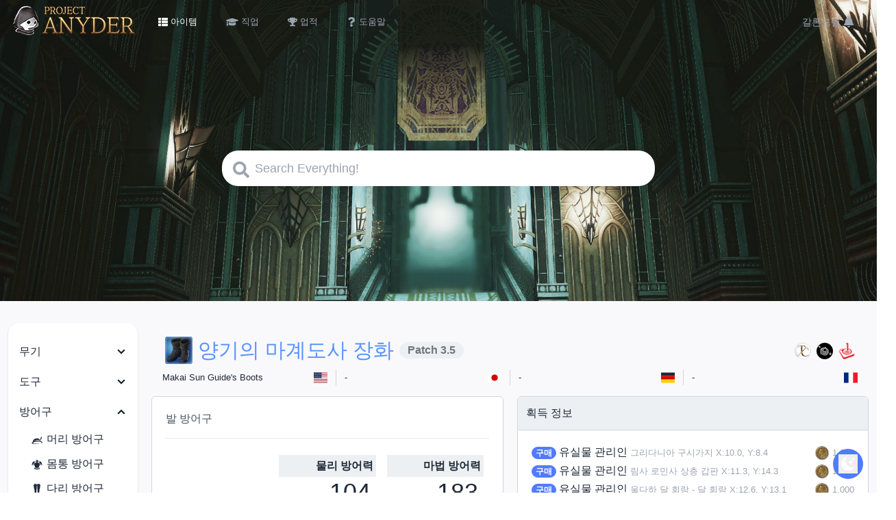

--- FILE ---
content_type: text/html; charset=UTF-8
request_url: https://graphcomment.com/front/?url=https%3A%2F%2Fanyder.vercel.app%2Fitem%2F16130&title=%EC%96%91%EA%B8%B0%EC%9D%98+%EB%A7%88%EA%B3%84%EB%8F%84%EC%82%AC+%EC%9E%A5%ED%99%94+%3A%3A+Anyder&website_id=project-anyder&identifier=anyder.vercel.app%2Fitem%2F16130&theme=light&overlay=false&mobile=false&lang=en&cache=658436462&hidden=false&pid=j1bye7jimmp&auth=slave
body_size: 43327
content:
<!DOCTYPE html>
<html ng-app="graphcomment" class="no-js" dir="ltr" ng-strict-di smooth-scroll>
  <head>
    <title>{{$root.pageTitle}}</title>

    <base target="_parent">

    <!-- Meta -->
    <meta charset="utf-8">
    <meta http-equiv="X-UA-Compatible" content="IE=edge,chrome=1">
    <meta name="apple-mobile-web-app-capable" content="yes">

    <link rel="preconnect" href="https://fonts.googleapis.com">
    <link rel="preconnect" href="https://fonts.gstatic.com" crossorigin>
    <link href="https://fonts.googleapis.com/css2?family=Inter:wght@400;500;600;700&display=swap" rel="stylesheet">

    <meta http-equiv="cache-control" content="max-age=0" />
    <meta http-equiv="cache-control" content="no-cache" />
    <meta http-equiv="cache-control" content="no-cache, no-store, must-revalidate">
    <meta http-equiv="expires" content="0" />
    <meta http-equiv="expires" content="Tue, 01 Jan 1980 1:00:00 GMT" />
    <meta http-equiv="pragma" content="no-cache" />

    <meta name="description" content="GraphComment">
    <meta name="viewport" content="width=device-width, initial-scale=1, maximum-scale=5">
    <link rel="apple-touch-icon" sizes="57x57" href="/front/images/apple-touch-icon-57x57.png?v=QEEAQ5eleB">
    <link rel="apple-touch-icon" sizes="60x60" href="/front/images/apple-touch-icon-60x60.png?v=QEEAQ5eleB">
    <link rel="apple-touch-icon" sizes="72x72" href="/front/images/apple-touch-icon-72x72.png?v=QEEAQ5eleB">
    <link rel="apple-touch-icon" sizes="76x76" href="/front/images/apple-touch-icon-76x76.png?v=QEEAQ5eleB">
    <link rel="apple-touch-icon" sizes="114x114" href="/front/images/apple-touch-icon-114x114.png?v=QEEAQ5eleB">
    <link rel="apple-touch-icon" sizes="120x120" href="/front/images/apple-touch-icon-120x120.png?v=QEEAQ5eleB">
    <link rel="apple-touch-icon" sizes="144x144" href="/front/images/apple-touch-icon-144x144.png?v=QEEAQ5eleB">
    <link rel="apple-touch-icon" sizes="152x152" href="/front/images/apple-touch-icon-152x152.png?v=QEEAQ5eleB">
    <link rel="apple-touch-icon" sizes="180x180" href="/front/images/apple-touch-icon-180x180.png?v=QEEAQ5eleB">
    <link rel="icon" type="image/png" href="/front/images/favicon-32x32.png?v=QEEAQ5eleB" sizes="32x32">
    <link rel="icon" type="image/png" href="/front/images/favicon-194x194.png?v=QEEAQ5eleB" sizes="194x194">
    <link rel="icon" type="image/png" href="/front/images/favicon-96x96.png?v=QEEAQ5eleB" sizes="96x96">
    <link rel="icon" type="image/png" href="/front/images/android-chrome-192x192.png?v=QEEAQ5eleB" sizes="192x192">
    <link rel="icon" type="image/png" href="/front/images/favicon-16x16.png?v=QEEAQ5eleB" sizes="16x16">
    <link rel="manifest" href="/front/images/manifest.json?v=QEEAQ5eleB">
    <link rel="shortcut icon" href="/front/images/favicon.ico?v=QEEAQ5eleB">
    <meta name="msapplication-TileColor" content="#2b5797">
    <meta name="msapplication-TileImage" content="/front/images/mstile-144x144.png?v=QEEAQ5eleB">
    <meta name="theme-color" content="#f35b5b">
      
      <link rel="stylesheet" type="text/css" href="css/style-ef39050d46.css">
    

    <!--[if lt IE 7 ]> <style>.ie-compatibility-box{display: block}</style>    <![endif]-->
    <!--[if IE 7 ]>    <style>.ie-compatibility-box{display: block}</style>    <![endif]-->
    <!--[if IE 8 ]>    <style>.ie-compatibility-box{display: block}</style>    <![endif]-->
    <!-- <script src="https://www.google.com/recaptcha/api.js?render=explicit" async defer></script> -->
  </head>

  <body class="no-transition">

    <svg xmlns="http://www.w3.org/2000/svg"
      xmlns:xlink="http://www.w3.org/1999/xlink"
      width="0" height="0" style="display:none">
      <symbol id="graphcomment-logo" viewBox="0 0 410 410" >
        <path d="M209.7,400c-30,0-58.5-6.7-84-18.6c-11,6.9-33.6,19.7-56.6,24.9c-34,7.8-69,0.7-69,0.7s27.2-23.3,36.1-47.3
          c4.4-11.8,7.2-23.9,7.1-33.9c-0.1-9.4-2.2-17.2-3.6-21.2C20.9,274.2,10.2,238.4,10.2,200C10.2,89.5,99.5,0,209.7,0
          c48.7,0,93.4,17.5,128,46.6l-0.6,0.6c8.7,9,10.4,22.5,3.6,32.3c-7.9,11.3-24.2,13.5-36.5,4.9c-2-1.4-3.7-3-5.2-4.7
          C274.1,61,243.2,50,209.7,50C127,50,60,117.2,60,200s67,150,149.6,150c74.1,0,135.7-54.1,147.6-125H252.9c-8.6,14.9-24.7,25-43.2,25
          c-27.5,0-49.9-22.4-49.9-50s22.3-50,49.9-50c18.5,0,34.6,10.1,43.2,25h131.4c13.8,0,24.9,11.2,24.9,25
          C409.2,310.5,319.9,400,209.7,400z"/>
      </symbol>
      <symbol id="graphcomment-brand-custom" viewBox="0 0 54.54 54.51">
        <path d="M28 53.18a26.38 26.38 0 0 1-11.2-2.47A26.56 26.56 0 0 1 9.2 54a25.06 25.06 0 0 1-9.2.1s3.63-3.1 4.81-6.26a13.52 13.52 0 0 0 1-4.52 9.6 9.6 0 0 0-.48-2.82A26.59 26.59 0 0 1 45 6.2l-.08.08a3.4 3.4 0 0 1 .48 4.29 3.47 3.47 0 0 1-4.86.65 3.53 3.53 0 0 1-.7-.63 19.94 19.94 0 1 0 7.76 19.33H33.7a6.66 6.66 0 1 1 0-6.65h17.51a3.33 3.33 0 0 1 3.33 3.32A26.59 26.59 0 0 1 28 53.18z"/>
      </symbol>
      <symbol id="graphcomment-brand">
        <g class="graphcomment">
          <path d="M2.301,14.707c0.245,0.762,0.591,1.41,1.034,1.944c0.444,0.534,0.979,0.944,1.603,1.232s1.313,0.433,2.069,0.433c0.793,0,1.485-0.126,2.079-0.378c0.595-0.252,1.077-0.576,1.449-0.973v-4.697H6.899v0.701h2.844v3.69c-0.288,0.288-0.669,0.51-1.143,0.666c-0.475,0.156-0.981,0.234-1.521,0.234c-0.672,0-1.274-0.13-1.809-0.388s-0.984-0.621-1.351-1.089c-0.365-0.468-0.645-1.035-0.837-1.701c-0.191-0.666-0.288-1.413-0.288-2.24c0-0.828,0.103-1.572,0.307-2.232s0.495-1.221,0.873-1.683s0.837-0.819,1.377-1.071s1.151-0.378,1.836-0.378c0.647,0,1.188,0.117,1.62,0.351c0.432,0.234,0.804,0.52,1.115,0.855l0.486-0.54C10.253,7.276,10.07,7.108,9.86,6.94S9.413,6.619,9.149,6.481C8.885,6.343,8.591,6.232,8.267,6.148c-0.324-0.084-0.685-0.126-1.08-0.126c-0.792,0-1.509,0.141-2.151,0.423C4.394,6.727,3.842,7.135,3.38,7.669s-0.818,1.18-1.07,1.936s-0.378,1.602-0.378,2.538C1.931,13.09,2.053,13.945,2.301,14.707z"/>
          <path d="M13.487,18.1h0.792v-5.887c0.336-0.815,0.717-1.389,1.143-1.719C15.848,10.165,16.253,10,16.637,10c0.168,0,0.306,0.009,0.414,0.027c0.107,0.018,0.233,0.057,0.378,0.117l0.18-0.721c-0.145-0.071-0.282-0.12-0.414-0.144c-0.132-0.024-0.282-0.036-0.45-0.036c-0.516,0-0.98,0.168-1.395,0.504s-0.766,0.774-1.054,1.314h-0.054L14.171,9.46h-0.684V18.1z"/>
          <path d="M18.49,17.002c0.132,0.3,0.315,0.546,0.549,0.738c0.234,0.192,0.501,0.336,0.801,0.432c0.301,0.097,0.624,0.145,0.973,0.145c0.576,0,1.119-0.136,1.629-0.405s0.987-0.579,1.431-0.927h0.036l0.09,1.116h0.666v-5.526c0-0.468-0.045-0.903-0.135-1.305c-0.09-0.402-0.243-0.753-0.459-1.054c-0.216-0.3-0.498-0.537-0.846-0.711c-0.349-0.174-0.78-0.261-1.296-0.261c-0.349,0-0.685,0.039-1.009,0.117c-0.323,0.078-0.621,0.171-0.891,0.278c-0.271,0.108-0.516,0.229-0.738,0.36c-0.222,0.132-0.411,0.252-0.566,0.36l0.359,0.594c0.288-0.216,0.672-0.438,1.152-0.666c0.479-0.228,1.014-0.342,1.602-0.342c0.42,0,0.766,0.081,1.035,0.243c0.271,0.162,0.48,0.372,0.63,0.63c0.15,0.258,0.252,0.552,0.307,0.882c0.054,0.33,0.074,0.657,0.063,0.98c-1.92,0.217-3.33,0.576-4.229,1.08c-0.9,0.505-1.351,1.23-1.351,2.179C18.292,16.347,18.358,16.702,18.49,17.002z M19.363,14.986c0.162-0.276,0.429-0.522,0.801-0.738s0.861-0.402,1.467-0.558c0.606-0.156,1.354-0.288,2.241-0.396v2.935c-0.54,0.456-1.038,0.804-1.494,1.044c-0.456,0.239-0.936,0.359-1.439,0.359c-0.492,0-0.918-0.132-1.278-0.396c-0.36-0.265-0.54-0.708-0.54-1.332C19.12,15.568,19.201,15.261,19.363,14.986z"/>
          <path d="M28.552,17.254c0.455,0.336,0.899,0.598,1.332,0.783c0.432,0.186,0.852,0.279,1.26,0.279c0.504,0,0.986-0.105,1.449-0.315c0.462-0.21,0.869-0.516,1.224-0.918c0.354-0.402,0.633-0.891,0.837-1.467s0.306-1.23,0.306-1.962c0-1.344-0.288-2.415-0.863-3.213c-0.576-0.798-1.44-1.197-2.593-1.197c-0.54,0-1.059,0.132-1.557,0.396c-0.498,0.264-0.957,0.563-1.377,0.899h-0.054l-0.072-1.08H27.76v12.546h0.792v-3.149V17.254z M28.552,11.368c0.527-0.456,1.022-0.807,1.484-1.053s0.909-0.369,1.341-0.369c0.492,0,0.912,0.093,1.261,0.279c0.348,0.186,0.63,0.443,0.846,0.773s0.375,0.723,0.477,1.179c0.103,0.456,0.153,0.948,0.153,1.477c0,0.588-0.075,1.125-0.225,1.61c-0.15,0.486-0.357,0.903-0.621,1.252c-0.265,0.348-0.582,0.617-0.954,0.81s-0.774,0.288-1.206,0.288c-0.336,0-0.72-0.084-1.152-0.252c-0.432-0.168-0.899-0.456-1.403-0.864V11.368z"/>
          <path d="M37.552,18.1h0.792v-6.517c0.527-0.54,1.002-0.945,1.422-1.215s0.888-0.405,1.403-0.405c0.708,0,1.216,0.22,1.521,0.657c0.306,0.438,0.459,1.119,0.459,2.043V18.1h0.792v-5.545c0-1.128-0.21-1.962-0.63-2.502s-1.08-0.81-1.98-0.81c-0.6,0-1.134,0.147-1.602,0.441s-0.931,0.669-1.386,1.125V8.902V5.158h-0.792V18.1z"/>
          <path d="M46.66,14.905c0.288,0.75,0.685,1.377,1.188,1.881s1.092,0.885,1.764,1.143c0.672,0.259,1.386,0.388,2.142,0.388c0.732,0,1.413-0.145,2.043-0.433c0.631-0.288,1.191-0.72,1.684-1.296l-1.458-1.602c-0.288,0.312-0.612,0.563-0.972,0.756c-0.36,0.192-0.78,0.288-1.261,0.288c-0.863,0-1.554-0.333-2.069-0.999c-0.517-0.666-0.774-1.605-0.774-2.817c0-0.588,0.075-1.116,0.225-1.584c0.15-0.468,0.357-0.863,0.621-1.188c0.265-0.324,0.573-0.573,0.928-0.747c0.354-0.174,0.734-0.261,1.143-0.261s0.765,0.077,1.071,0.233c0.306,0.156,0.608,0.372,0.909,0.648l1.458-1.639c-0.396-0.407-0.892-0.765-1.485-1.07c-0.594-0.307-1.257-0.459-1.989-0.459c-0.756,0-1.473,0.138-2.15,0.414c-0.679,0.275-1.272,0.678-1.782,1.206c-0.51,0.527-0.915,1.173-1.215,1.935c-0.301,0.762-0.45,1.629-0.45,2.601C46.228,13.288,46.372,14.155,46.66,14.905z"/>
          <path d="M56.885,15.625c0.239,0.582,0.561,1.071,0.963,1.467c0.401,0.396,0.866,0.699,1.395,0.909s1.074,0.315,1.638,0.315c0.564,0,1.107-0.105,1.63-0.315c0.521-0.21,0.983-0.513,1.386-0.909c0.401-0.396,0.723-0.885,0.963-1.467s0.36-1.245,0.36-1.989c0-0.743-0.12-1.406-0.36-1.988s-0.562-1.071-0.963-1.468c-0.402-0.396-0.864-0.698-1.386-0.908c-0.522-0.21-1.065-0.315-1.63-0.315c-0.563,0-1.109,0.105-1.638,0.315s-0.993,0.513-1.395,0.908c-0.402,0.396-0.724,0.886-0.963,1.468c-0.24,0.582-0.36,1.245-0.36,1.988C56.524,14.38,56.644,15.043,56.885,15.625z M59.647,11.782c0.27-0.456,0.681-0.685,1.232-0.685c0.54,0,0.948,0.229,1.225,0.685c0.275,0.456,0.414,1.074,0.414,1.854c0,0.78-0.139,1.398-0.414,1.854c-0.276,0.456-0.685,0.684-1.225,0.684c-0.552,0-0.963-0.228-1.232-0.684c-0.271-0.456-0.405-1.074-0.405-1.854C59.242,12.856,59.377,12.238,59.647,11.782z"/>
          <path d="M67.036,18.1h2.646v-6.03c0.552-0.576,1.056-0.864,1.512-0.864c0.384,0,0.663,0.12,0.837,0.36c0.174,0.239,0.261,0.684,0.261,1.332V18.1h2.646v-6.03c0.575-0.576,1.086-0.864,1.529-0.864c0.384,0,0.663,0.12,0.837,0.36c0.175,0.239,0.262,0.684,0.262,1.332V18.1h2.646v-5.544c0-1.116-0.225-1.995-0.675-2.638c-0.45-0.642-1.155-0.963-2.115-0.963c-0.6,0-1.119,0.147-1.557,0.441c-0.438,0.294-0.855,0.645-1.251,1.053c-0.228-0.48-0.537-0.849-0.927-1.107c-0.391-0.258-0.903-0.387-1.539-0.387c-0.588,0-1.092,0.135-1.512,0.405c-0.421,0.27-0.816,0.591-1.188,0.963h-0.072l-0.18-1.152h-2.16V18.1z"/>
          <path d="M82.462,18.1h2.646v-6.03c0.552-0.576,1.056-0.864,1.512-0.864c0.384,0,0.663,0.12,0.837,0.36c0.174,0.239,0.261,0.684,0.261,1.332V18.1h2.646v-6.03c0.576-0.576,1.086-0.864,1.53-0.864c0.384,0,0.662,0.12,0.837,0.36c0.174,0.239,0.261,0.684,0.261,1.332V18.1h2.646v-5.544c0-1.116-0.225-1.995-0.675-2.638c-0.45-0.642-1.155-0.963-2.115-0.963c-0.6,0-1.118,0.147-1.557,0.441c-0.438,0.294-0.855,0.645-1.251,1.053c-0.228-0.48-0.537-0.849-0.927-1.107c-0.391-0.258-0.903-0.387-1.539-0.387c-0.588,0-1.092,0.135-1.512,0.405c-0.421,0.27-0.816,0.591-1.188,0.963h-0.072l-0.18-1.152h-2.16V18.1z"/>
          <path d="M97.707,15.616c0.229,0.576,0.546,1.064,0.954,1.467s0.888,0.708,1.44,0.918c0.552,0.21,1.146,0.315,1.781,0.315c0.54,0,1.089-0.09,1.647-0.271c0.558-0.18,1.064-0.426,1.521-0.737l-0.882-1.603c-0.647,0.396-1.29,0.594-1.926,0.594c-0.6,0-1.107-0.152-1.521-0.459c-0.413-0.306-0.681-0.801-0.801-1.484h5.347c0.023-0.108,0.048-0.262,0.071-0.459c0.024-0.198,0.036-0.417,0.036-0.657c0-0.612-0.078-1.179-0.234-1.701c-0.155-0.521-0.393-0.975-0.711-1.359c-0.317-0.384-0.714-0.684-1.188-0.899s-1.029-0.324-1.665-0.324c-0.54,0-1.063,0.108-1.566,0.324s-0.95,0.524-1.341,0.927c-0.39,0.402-0.705,0.895-0.945,1.477c-0.239,0.582-0.359,1.232-0.359,1.952C97.365,14.38,97.479,15.04,97.707,15.616zM99.903,12.718c0.096-0.6,0.303-1.041,0.621-1.322c0.317-0.282,0.687-0.424,1.106-0.424c0.54,0,0.924,0.162,1.152,0.486c0.228,0.324,0.342,0.744,0.342,1.26H99.903L99.903,12.718z"/>
          <path d="M107.211,18.1h2.646v-6.03c0.288-0.276,0.552-0.489,0.792-0.64c0.239-0.149,0.527-0.225,0.863-0.225c0.385,0,0.663,0.12,0.837,0.36c0.175,0.239,0.262,0.684,0.262,1.332V18.1h2.646v-5.545c0-1.128-0.219-2.01-0.657-2.646c-0.438-0.636-1.143-0.954-2.114-0.954c-0.612,0-1.146,0.135-1.603,0.405c-0.456,0.27-0.876,0.585-1.26,0.944h-0.072l-0.18-1.134h-2.16V18.1z"/>
          <path d="M117.867,14.86c0,0.516,0.057,0.986,0.171,1.413c0.114,0.426,0.294,0.789,0.54,1.089s0.563,0.534,0.954,0.702c0.39,0.168,0.86,0.252,1.413,0.252c0.432,0,0.81-0.036,1.134-0.108s0.606-0.144,0.846-0.216l-0.414-1.926c-0.12,0.048-0.255,0.09-0.404,0.126c-0.15,0.036-0.298,0.054-0.441,0.054c-0.348,0-0.627-0.111-0.837-0.333s-0.315-0.585-0.315-1.089v-3.582h2.143v-2.07h-2.143V6.796h-2.195l-0.307,2.376l-1.368,0.108v1.962h1.225V14.86L117.867,14.86z"/>
        </g>
      </symbol>
    </svg>

    <bbf3d
      comment="$root.bbf3dComment"
      ng-if="$root.bbf3dVisible"
    ></bbf3d>

    <graphcomment ng-cloak></graphcomment>

    <smart-edit-popup></smart-edit-popup>

    <div class="gc-body {{ mainThemeClass }}" data-gc-loader>
      <div class="gc-skeleton">
        <div class="gc-skeleton-comment">
  <div class="gc-skeleton-avatar"></div>
  <div class="gc-skeleton-line first"></div>
  <div class="gc-skeleton-line"></div>
  <div class="gc-skeleton-line"></div>
  <div class="gc-skeleton-line last"></div>
  <div class="gc-skeleton-actions">
    <div class="gc-skeleton-action"></div>
    <div class="gc-skeleton-action"></div>
    <div class="gc-skeleton-action"></div>
  </div>
</div>
<div class="gc-skeleton-bubble-flow">
  <div class="gc-skeleton-bubble"></div>
  <div class="gc-skeleton-bubble"></div>
  <div class="gc-skeleton-bubble"></div>
  <div class="gc-skeleton-bubble"></div>
  <div class="gc-skeleton-bubble"></div>
  <div class="gc-skeleton-bubble"></div>
  <div class="gc-skeleton-bubble"></div>
  <div class="gc-skeleton-bubble"></div>
  <div class="gc-skeleton-bubble"></div>
</div>
<div class="gc-skeleton-child-comment">
  <div class="gc-skeleton-avatar"></div>
  <div class="gc-skeleton-line first"></div>
  <div class="gc-skeleton-line"></div>
  <div class="gc-skeleton-actions">
    <div class="gc-skeleton-action"></div>
    <div class="gc-skeleton-action"></div>
    <div class="gc-skeleton-action"></div>
  </div>
</div>
<div class="gc-skeleton-bubble-flow last">
  <div class="gc-skeleton-bubble"></div>
  <div class="gc-skeleton-bubble"></div>
</div>
<div class="gc-skeleton-footer"></div>

      </div>
    </div>

    <!-- For graph comment directive -->
<script type="text/ng-template" id="graph_comment_module.html">

  <div class="gc-body" ng-class="[mainColorClass, mainThemeClass, searchClass]">

    <auth-popin></auth-popin>

    <ban-popin ng-if="$root.banPopinVisible" user="$root.banPopinUser" callback="$root.banPopinCallback"></ban-popin>

    <report-popin ng-if="$root.reportPopinVisible" comment="$root.reportPopinComment"></report-popin>

    <profile-popin
      ng-if="popin.profile"
      user-id="{{ popin.profile.userId }}"
      show="{{ popin.profile }}"
      close="closeProfilePopin"
      offset="popin.profile.offset"
      full-profile="{{ popin.profile.fullProfile }}"
      from-menu="{{ popin.profile.fromMenu }}"
      edit-bio="{{ popin.profile.editBio }}"
      tab="{{ popin.profile.tab }}"
      profileFound="{{ popin.profile.profile_found }}"
    ></profile-popin>

    <account-popin
      ng-if="popin.account"
      show="{{ popin.account }}"
    ></account-popin>

    <prefs-popin
      ng-if="popin.prefs"
      show="{{ popin.prefs}}"
    ></prefs-popin>

    <ask-email-popin
      ng-if="connectedUser && (!connectedUser.email || showAskEmailPopin) && !$root.isOrange"
      user="connectedUser"
    ></ask-email-popin>

    <share-popin
      ng-if="$root.popinShare"
      show="$root.popinShare"
      placement="$root.popinShare.placement"
      comment="$root.popinShare.comment"
    ></share-popin>

    <vote-popin
      ng-if="$root.votePopin"
      comment="$root.votePopin.comment"
      required="$root.votePopin.required"
    ></vote-popin>

    <div class="gc-header translate-cloak" ng-if="$root.gcReady && !$root.websiteNotFound && !$root.loadingError && !$root.isWidget && !$root.skipLayout">
      <div class="gc-headerItem gc-header-left">
        <h3 class="gc-headerItem-comment-number" ng-if="!$root.searchMode">
          <button type="button"
             ng-cloak
             ng-pluralize
             ng-init="commentLabel = {
                'none': 'comments.empty',
                'one': 'comments.singular',
                'other': 'comments.plural'
             }"
             ng-click="reloadAllComments()"
             class="gc-comments-summary hover"
             ng-class="{ 'has-new-comments': getNewCommentsNotOpened().length }"
             count="CommentService.total_comments"
             when="{
              '0': '{{commentLabel.none|translate}}',
              'one': '1 {{commentLabel.one|translate}}',
              'other': '{} {{commentLabel.other|translate}}'}"
            ></button>
        </h3>
        <div ng-show="$root.searchMode && !$root.modalFullScreen" ng-enter="closeSearch()" ng-click="closeSearch()" class="gc-search-back-button" id="search-back" tabindex="0">
          <svg class="gcicon-back" xmlns="http://www.w3.org/2000/svg" viewBox="3 -2 10 30" x="0px" y="0px"><path fill-rule="evenodd" clip-rule="evenodd" d="M13.2452 2.12331L11.0351 0L0 10.5924L11.0872 21.2443L13.2973 19.121L4.42512 10.5971L13.2452 2.12331Z" transform="translate(5 1.37764)" /></svg>
          <span translate>back</span>
        </div>
        <div ng-show="$root.searchMode && $root.modalFullScreen" ng-click="closeSearchDetails()" class="gc-search-back-button" id="search-back">
          <svg class="gcicon-back" xmlns="http://www.w3.org/2000/svg" viewBox="3 -2 10 30" x="0px" y="0px"><path fill-rule="evenodd" clip-rule="evenodd" d="M13.2452 2.12331L11.0351 0L0 10.5924L11.0872 21.2443L13.2973 19.121L4.42512 10.5971L13.2452 2.12331Z" transform="translate(5 1.37764)" /></svg>
          <span translate>back</span>
        </div>

        <div class="gc-headerItem-sort-container" ng-if="CommentService.comments.length && !$root.searchMode" >
          <a class="gc-headerItem-sort cursor-pointer" role="button" ng-enter="showSortTooltip($event)" ng-click="showSortTooltip($event)">
            <span ng-bind-html="sortingLabel"></span>
            <i class="gcicon-readmore cursor-pointer" ng-if="sortingLabel" style="vertical-align: middle"></i>
          </a>
          <ul class="gc-dropdown align-right-mobile" ng-if="sortTooltipVisible">
            <li ng-class="{ 'active': sorting === 'relevance' }">
              <a ng-enter="setSort('relevance')" ng-click="setSort('relevance')" translate>sort by relevance</a>
              <span
                class="gc-help-sort"
                ng-class="{'gc-help-sort--active': isSortHelpActive}"
                ng-mouseenter="enterSortHelp()"
                ng-mouseleave="leaveSortHelp()"
                ng-touchstart="toggleSortHelp()">
                <span class="gc-help-sort-button">?</span>
                <span class="gc-popin gc-help-sort-content" translate>
                  thread are sorted
                </span>
              </span>
            </li>
            <li ng-class="{ 'active': sorting === 'newest' }">
              <a ng-enter="setSort('newest')" ng-click="setSort('newest')" translate>newest</a>
            </li>
            <li ng-class="{ 'active': sorting === 'oldest' }">
              <a ng-enter="setSort('oldest')" ng-click="setSort('oldest')" translate>oldest</a>
            </li>
            <li class="gc-dropdown-extra" ng-if="$root.gcUserHasPrivileges">
              <span class="super" translate>editor settings</span>
              <label>
                <input type="checkbox" ng-model="liveMode" ng-change="toggleLiveMode()" />
                <span translate>live discussion mode</span>
              </label>
            </li>
          </ul>
        </div>
      </div>
      <div class="gc-headerItem gc-not-logged" ng-hide="GcUser.isLocallyLogged() || $root.readonly">
        <a class="gc-connected-guest" ng-if="GcUser.getGuest()" ng-click="showGuestPopup($event)">
          {{'connected as guest' | translate}} ({{ GcUser.getGuest().username }})
          <i class="gcicon-close" ng-click="GcUser.logout()" title="{{ 'quit guest mode' | translate }}"></i>
        </a>
        <div ng-hide="CommentService.website.custom_client === 'orange'">
         <button class="gc-register-btn" ng-if="!CommentService.website.sso || !CommentService.website.sso.active"
            ng-click="showSignupPopup($event)" translate
          >register</button>
          <button class="gc-user-account gc-btn-default" ng-if="!CommentService.website.sso.active || CommentService.website.sso.unidirectional || (CommentService.website.sso && CommentService.website.sso.active && CommentService.website.sso.link.length === 0)" ng-click="showSigninPopup($event)" type="button" translate>login</button>
          <div class="gc-user-account gc-btn-default gc-no-padding" ng-if="CommentService.website.sso && CommentService.website.sso.active && !CommentService.website.sso.unidirectional && CommentService.website.sso.link.length > 0"><a href="{{sso_direct_link}}"translate>login</a></div>
       </div>
      </div>

      <div class="gc-headerItem gc-user-account" dropdown ng-show="GcUser.isLocallyLogged()">
        <div class="gc-search-button" role="button" ng-enter="openSearch()" ng-click="openSearch()" ng-if="!$root.searchMode && CommentService.website.searchActive">
          <div tooltips tooltip-template="{{'search' | translate}}" tooltip-side="bottom">
            <svg version="1.1" class="search-icon" xmlns="http://www.w3.org/2000/svg" xmlns:xlink="http://www.w3.org/1999/xlink" x="0px" y="0px" viewBox="0 0 39.1 39.1" xml:space="preserve">
              <g>     
                <g>
                  <path d="M9.9,25c-1.7-2.6-2.8-5.7-2.8-9c0-8.8,7.2-16,16-16s16,7.2,16,16s-7.2,16-16,16c-3.3,0-6.4-1-9-2.8l-9.9,9.9L0,34.9
                    L9.9,25L9.9,25z M33.1,16c0-5.5-4.5-10-10-10s-10,4.5-10,10s4.5,10,10,10S33.1,21.5,33.1,16z"/>
                </g>
              </g>
            </svg>
          </div>
        </div>
        <button 
          class="gc-notif" 
          type="button"
          ng-enter="toggleNotifs()" 
          ng-click="toggleNotifs()" 
          ng-class="{ active: notifPanelOpen }"
          aria-label="{{ unviewedNotifs().length ? (unviewedNotifs().length + ' ' + ('notifications' | translate)) : ('notifications' | translate) }}"
          aria-expanded="{{ notifPanelOpen }}"
          aria-haspopup="true"
          aria-controls="gc-notif-panel">
          <i ng-class="unviewedNotifs().length ? 'gcicon-bell-full' : 'gcicon-bell'" aria-hidden="true"></i>
          <span 
            class="gc-notif-badge" 
            ng-class="{ uniq: unviewedNotifs().length < 10 }" 
            ng-if="unviewedNotifs().length"
            aria-hidden="true">
            {{unviewedNotifs().length}}
          </span>
        </button>
        <div class="gc-notif-panel" id="gc-notif-panel" ng-show="notifPanelOpen" ng-style="notifsPos" role="region" aria-labelledby="gc-notif-title">
          <div class="gc-notif-title" id="gc-notif-title">
            {{ 'notifications' | translate }}
            <button type="button" ng-click="markAllAsRead()" class="pull-right gc-notif-mark-all" id="gc-notif-mark-all">
              <img src="./images/loader.gif" class="gc-small-loader" ng-if="showNotifsLoader" />
              {{ 'mark all as read' | translate }}
            </button>
          </div>
          <ul class="gc-notif-panel-list" custom-scrollbar>
            <li class="gc-notif-panel-item"
              ng-repeat="(index, notif) in notifsVisible"
              ng-class="{ unviewed: !notif.view }"
              ng-if="availableNotifs.indexOf(notif.action) !== -1"
              data-index="{{ index }}"
            >
              <a ng-href="{{ notifLink(notif) }}"
                ng-click="onNotifClick($event, notif)"
                ng-attr-target="{{ isNotifOnDifferentPage(notif) ? '_blank' : '_self' }}"
              >
                <div class="gc-profile">
                  <img
                    class="gc-profile-picture" alt="" fallback-src
                    ng-src="{{ notifAvatar(notif) | userImage}}"
                  />
                </div>
                <div class="gc-notif-message">
                  <div class="gc-notif-text" ng-bind-html="notifText(notif)"></div>
                  <div class="gc-notif-meta">
                    <span class="gc-notif-icon" ng-bind-html="notifIcon(notif)"></span>
                    <span class="gc-notif-ago">{{ notif.created_at | fromNow }}</span>
                  </div>
                </div>
              </a>
            </li>
          </ul>
        </div>
        <button class="gc-profile-wrapper" dropdown-toggle tabindex="0">
          <div class="gc-profile">
            <img ng-src="{{connectedUser | userImage}}" class="gc-profile-picture" alt="" fallback-src/>
          </div>
          <span class="gc-profile-name" ng-if="connectedUser.profile_found">
            {{ connectedUser.pseudo || connectedUser.username }}
          </span>
        </button>
        <ul class="gc-popin gc-popin-menu list-menu" dropdown-menu>
          <li ng-if="$root.gcUserHasPrivileges && CommentService.website.rights !== 'free'" class="list-menu-item list-menu-item-editor">
            <button class="bt-menu" type="button" ng-click="GcECD.toggleEditorialMode(); trackOnce('menu:ecdmode')">
              <i class="gcicon-newtab gcicon--menu"></i>
              <span translate>{{ !GcECD.ecd_editorial_mode ? 'editor_mode' : 'editor_mode_close' }}</span>
            </button>
          </li>
          <li class="list-menu-item" ng-if="!CommentService.website.disable_install_link || $root.gcUserHasPrivileges">
            <a class="bt-menu" href="{{bo_url}}" target="_blank">
              <i class="gcicon--menu" ng-class="{'gcicon-editable': connectedUser.has_website, 'gcicon-file-xml': !connectedUser.has_website}"></i>
              <span ng-if="$root.gcUserHasPrivileges" translate ng-click="trackOnce('menu:manage-site')">manage</span>
              <span ng-if="!$root.gcUserHasPrivileges" onclick="fbq('track', 'Lead');" ng-click="trackOnce('menu:install-site')" translate>install</span>
            </a>
          </li>
          <li class="list-menu-item" ng-if="$root.gcUserHasPrivileges">
            <a class="bt-menu" href="{{bo_moderate_url}}" target="_blank">
              <i class="gcicon--menu gcicon-comments"></i>
              <span translate ng-click="trackOnce('menu:moderate-comments')">moderate this page</span>
            </a>
          </li>
          <li class="list-menu-spacer"></li>
          <li class="list-menu-item">
            <button class="bt-menu" type="button" ng-click="viewProfile(); trackOnce('menu:profile')">
              <i class="gcicon-user gcicon--menu"></i>
              <span translate>my profil</span>
            </button>
          </li>
          <li class="list-menu-item">
            <button class="bt-menu" type="button" ng-click="viewComments(); trackOnce('menu:comments')">
              <i class="gcicon-comments2 gcicon--menu"></i>
              <span translate>my comments</span>
            </button>
          </li>
          <li class="list-menu-item">
            <button class="bt-menu" type="button" ng-click="openPrefsPopin(); trackOnce('menu:prefs')">
              <i class="gcicon-prefs gcicon--menu"></i>
              <span translate>my prefs</span>
            </button>
          </li>
          <li class="list-menu-item" ng-if="CommentService.website.custom_client !== 'orange' && !$root.ssoUnidirectionalEnabled()">
            <button class="bt-menu" type="button" ng-click="openAccountPopin(); trackOnce('menu:account')">
              <i class="gcicon-cog gcicon--menu"></i>
              <span translate>my account</span>
            </button>
          </li>
          <li class="list-menu-item" ng-if="CommentService.website.custom_client === 'orange'">
            <button class="bt-menu" type="button" ng-click="manageSpupPseudo()">
              <i class="gcicon-cog gcicon--menu"></i>
              <span translate>my pseudo</span>
            </button>
          </li>
          <li class="list-menu-item" ng-if="CommentService.website.custom_client !== 'orange' && !$root.ssoUnidirectionalEnabled()">
            <button class="bt-menu" type="button" ng-click="GcUser.logout()">
              <i class="gcicon-close gcicon--menu"></i>
              <span translate>deconnect</span>
            </button>
          </li>
        </ul>
      </div>
    </div>

    <search-comment ng-if="$root.searchMode"></search-comment>
    <!-- ECD -->
    <div class="gc-ecdHeader" ng-if="CommentService.ecd.length > 0 && !$root.skipLayout && !$root.searchMode">
      <i class="gcicon-pin gc-ecdHeader-icon"></i>
      <span translate>best discussions</span>
    </div>
    <div id="gc-ecd" ng-if="CommentService.ecd.length > 0 && !$root.skipLayout && !$root.searchMode">
      <ul id="gc-ecd-list">
        <li ng-repeat="ecd in CommentService.ecd" id="ecd-{{ecd._id}}">
          <div class="gc-ecd-list-item">
            <div class="ecd-left">
              <div ng-if="ecd.new_mode || ecd.edit_mode" class="ecd-edit-section">
                <input type="text" class="ecd-edit-title" ng-model="ecd.title" title="Type Something" focus maxlength="100" ng-keypress="GcECD.onKeypress($event, ecd)" />
              <div class="ecd-actions ecd-actions-save" ng-show="ecd.title.length > 2" ng-click="GcECD.saveECD(ecd)" title="{{'save'|translate}}"><i class="gcicon-check"></i></div>
                <div class="ecd-actions" ng-click="GcECD.deleteECD(ecd)" title="{{'delete'|translate}}"><i class="gcicon-close"></i></div>
              </div>
              <div ng-if="!ecd.new_mode && !ecd.edit_mode" class="ecd-title" ng-click="showEcd(ecd)">
                {{ecd.title}}
                <div class="ecd-edit-btn" ng-if="GcECD.ecd_editorial_mode && $root.gcUserHasPrivileges" ng-click="GcECD.editECD($event, ecd)">
                  <i class="gcicon-answer"></i>
                  <span translate>edit</span>
                </div>
              </div>

              <div class="ecd-meta" ng-if="ecd.created_at">
                {{ecd.created_at | moment:('YYMMDD'|translate)}}
                <button type="button"
                        class="gc-share gc-btn"
                        ng-click="shareDiscussion($event, ecd)"
                        data-id="comment-{{ecd._id}}">
                  <i class="gcicon-share"></i>
                  <span translate>share</span>
                </button>

                <!-- Share POPIN -->
                <div
                  class="gc-popin gc-popin-share"
                  ng-style="sharePopinMargin"
                  ng-if="ecd.showShare">

                  <div class="social-sharing">
                    <button class="sharing-button" ng-click="sharer('fb')">
                      <i class="gcicon-facebook"></i>
                    </button>
                    <button class="sharing-button" ng-click="sharer('twitter')">
                      <svg-icon src="images/x.svg" class="icon-x"></svg-icon>
                    </button>
                    <button class="sharing-button" ng-click="sharer('google')">
                      <i class="gcicon-google"></i>
                    </button>
                  </div>

                  <input type="text"
                         ng-model="short_url"
                         class="share-shortened-url"
                         onclick="select()"
                         readonly />
                </div>
                <!-- ! Share POPIN -->
              </div>
            </div>
            <div class="ecd-right">
              <div class="ecd-right-inner">
                <div class="ecd-avatar-item" ng-repeat="cmt in ecd.comments | removeDuplicatedAvatar | limitTo:3">
                  <span class="ecd-avatar-wrap">
                    <img class="ecd-avatar" ng-if="cmt.user_picture" ng-src="{{cmt | ecdUserImage}}" alt="" fallback-src>
                    <img class="ecd-avatar" ng-if="!cmt.user_picture && cmt.cached_author.picture" ng-src="{{cmt.cached_author | userImage}}" alt="" fallback-src>
                  </span>
                  </div>
                <div class="white-mask" ng-if="ecd.comments.length >= 5"></div>
                <div class="ecd-count-participants-wrap">
                  <div class="ecd-count-participants">
                    <!--<span>120</span>--><!--TODO: Replace by real value when available-->
                  </div>
                </div>
              </div>
            </div>
          </div>
        </li>
      </ul>
    </div>
    <!-- END OF ECD -->
    <p class="gc-comments-closed" ng-if="CommentService.isLocked && !$root.searchMode" translate>comments are closed</p>
    <p class="gc-website-not-found" ng-if="$root.websiteNotFound && !$root.searchMode" translate>websiteId not found</p>
    <p class="gc-yakli-not-found" ng-if="$root.yakliNotFound && !$root.searchMode" translate>yakli not found</p>
    <p class="gc-sso-conflict" ng-if="$root.ssoConflict" ng-bind-html="'sso conflict error' | translate:({ username: $root.ssoConflictUsername })"></p>

    <div class="gc-website-loading-error" ng-if="$root.loadingError">
      <i class="gcicon-bug" style="font-size: 3em"></i>
      <p style="font-weight: bold">{{ 'error loading gc' | translate }}</p>
      <a ng-click="reloadPage()">
        <i class="gcicon-retry"></i>
        <span style="text-decoration: underline">{{ 'retry' | translate }}</span>
      </a>
    </div>
    <div class="gc-creator translate-cloak" ng-if="!$root.readonly && !$root.isWidget && !$root.skipLayout && !$root.searchMode">
      <write-comment submitted="addComment(message)" active="false"
        ng-if="!CommentService.isLocked && !$root.websiteNotFound && !$root.loadingError"
      ></write-comment>
    </div>

    <a ng-pluralize
      ng-if="getNewCommentsNotOpened().length && $root.isViewportAboveFirstComment"
      ng-click="showNewComments($event)"
      class="gc-new-comments hover"
      count="getNewCommentsNotOpened().length"
      when="{
        '1': '{{&quot;one new comment&quot; | translate}}',
        'other': '{{&quot;x new comments&quot; | translate:{count: getNewCommentsNotOpened().length} }}'
      }"
    ></a>

    <div
      class="gc-ad"
      ng-if="CommentService.website && !CommentService.comments.length"
      html="{{$root.getAd(0)}}"
      html-script-timeout="2000"
    ></div>

    <div class="gc-yakli-options" ng-if="yakli && yakli.prev !== 0 && !threadRequestInProgress && !$root.isWidget && !$root.skipLayout && !$root.searchMode">
      <span class="gc-yakli-options-start">
        <i class="gcicon-back-start"></i>
        <a ng-click="reloadAllComments()" translate>back beginning</a>
      </span>
      <span class="gc-yakli-options-prev">
        <i class="gcicon-eye"></i>
        <a ng-click="fetchAndAppendComments(true)">{{ 'view previous discussions' | translate:yakli }}</a>
      </span>
    </div>
    <div class="gc-skeleton" ng-if="!gcReady && !$root.websiteNotFound && !$root.loadingError && !$root.isWidget && !$root.empty">
      <div class="gc-skeleton-comment">
  <div class="gc-skeleton-avatar"></div>
  <div class="gc-skeleton-line first"></div>
  <div class="gc-skeleton-line"></div>
  <div class="gc-skeleton-line"></div>
  <div class="gc-skeleton-line last"></div>
  <div class="gc-skeleton-actions">
    <div class="gc-skeleton-action"></div>
    <div class="gc-skeleton-action"></div>
    <div class="gc-skeleton-action"></div>
  </div>
</div>
<div class="gc-skeleton-bubble-flow">
  <div class="gc-skeleton-bubble"></div>
  <div class="gc-skeleton-bubble"></div>
  <div class="gc-skeleton-bubble"></div>
  <div class="gc-skeleton-bubble"></div>
  <div class="gc-skeleton-bubble"></div>
  <div class="gc-skeleton-bubble"></div>
  <div class="gc-skeleton-bubble"></div>
  <div class="gc-skeleton-bubble"></div>
  <div class="gc-skeleton-bubble"></div>
</div>
<div class="gc-skeleton-child-comment">
  <div class="gc-skeleton-avatar"></div>
  <div class="gc-skeleton-line first"></div>
  <div class="gc-skeleton-line"></div>
  <div class="gc-skeleton-actions">
    <div class="gc-skeleton-action"></div>
    <div class="gc-skeleton-action"></div>
    <div class="gc-skeleton-action"></div>
  </div>
</div>
<div class="gc-skeleton-bubble-flow last">
  <div class="gc-skeleton-bubble"></div>
  <div class="gc-skeleton-bubble"></div>
</div>
<div class="gc-skeleton-footer"></div>

    </div>

    <div class="gc-skeleton" ng-if="showSkeleton && (!CommentService.comments.length || CommentService.page === 0 || showSkeletonBefore)">
      <div class="gc-skeleton-comment">
  <div class="gc-skeleton-avatar"></div>
  <div class="gc-skeleton-line first"></div>
  <div class="gc-skeleton-line"></div>
  <div class="gc-skeleton-line"></div>
  <div class="gc-skeleton-line last"></div>
  <div class="gc-skeleton-actions">
    <div class="gc-skeleton-action"></div>
    <div class="gc-skeleton-action"></div>
    <div class="gc-skeleton-action"></div>
  </div>
</div>
<div class="gc-skeleton-bubble-flow">
  <div class="gc-skeleton-bubble"></div>
  <div class="gc-skeleton-bubble"></div>
  <div class="gc-skeleton-bubble"></div>
  <div class="gc-skeleton-bubble"></div>
  <div class="gc-skeleton-bubble"></div>
  <div class="gc-skeleton-bubble"></div>
  <div class="gc-skeleton-bubble"></div>
  <div class="gc-skeleton-bubble"></div>
  <div class="gc-skeleton-bubble"></div>
</div>
<div class="gc-skeleton-child-comment">
  <div class="gc-skeleton-avatar"></div>
  <div class="gc-skeleton-line first"></div>
  <div class="gc-skeleton-line"></div>
  <div class="gc-skeleton-actions">
    <div class="gc-skeleton-action"></div>
    <div class="gc-skeleton-action"></div>
    <div class="gc-skeleton-action"></div>
  </div>
</div>
<div class="gc-skeleton-bubble-flow last">
  <div class="gc-skeleton-bubble"></div>
  <div class="gc-skeleton-bubble"></div>
</div>
<div class="gc-skeleton-footer"></div>

    </div>

    <div class="gc-last-comment-read-notice" ng-if="lastCommentReadNotice && !GcECD.ecd_editorial_mode" ng-style="lastCommentReadLineStyle">
      <a ng-click="jumpToLastCommentRead()" class="gc-last-comment-read-notice-text">
        <i ng-class="{ 'gcicon-arrow-up': lastCommentReadLineAbove, 'gcicon-arrow-down': lastCommentReadLineBelow }"></i>
        {{ 'has new comments since' | translate:({
          count: lastCommentReadCount,
          hour: (lastCommentReadDate | moment: 'LT'),
          date: (lastCommentReadDate | moment: 'LL' ),
        }) }}
      </a>
      <a class="gc-last-comment-read-notice-action" ng-click="resetLastCommentRead()">
        <i class="gcicon-close"></i>
      </a>
    </div>

    <div class="repeat-item"
      ng-if="gcReady && !$root.searchMode"
      ng-class="{'gc-comment-editorial-mode': GcECD.ecd_editorial_mode && $root.gcUser}"
      ng-repeat="(index, comment) in CommentService.comments"
      ng-repeat-done="Perfs.done()"
    >
      <div
        class="gc-ad"
        ng-if="CommentService.website && index % 4 === 0 && $root.getAd(index / 4) && (CommentService.comments.length > 1 || CommentService.comments.length === 0)"
        ng-hide="showSkeleton"
        html="{{$root.getAd(index / 4)}}"
        html-script-timeout="2000"
      ></div>
      <div class="gc-last-comment-read-line"
        ng-if="lastCommentReadLine && $root.lastCommentRead === comment._id && !GcECD.ecd_editorial_mode"
      >
        <div>
          <i class="gcicon-double-chevron"></i>
          <span translate>new comments</span>
          <i class="gcicon-double-chevron"></i>
        </div>
      </div>
      <comment ng-if="!comment.editing && (!showSkeleton || index < CommentService.comments.length)" comment="comment" root="true" depth="0"></comment>
      <write-comment ng-if="comment.editing" comment="comment" submitted="editComment(comment)"></write-comment>
      <div class="gc-skeleton" ng-if="showSkeleton && !showSkeletonBefore && index === (CommentService.comments.length - 1)">
        <div class="gc-skeleton-comment">
  <div class="gc-skeleton-avatar"></div>
  <div class="gc-skeleton-line first"></div>
  <div class="gc-skeleton-line"></div>
  <div class="gc-skeleton-line"></div>
  <div class="gc-skeleton-line last"></div>
  <div class="gc-skeleton-actions">
    <div class="gc-skeleton-action"></div>
    <div class="gc-skeleton-action"></div>
    <div class="gc-skeleton-action"></div>
  </div>
</div>
<div class="gc-skeleton-bubble-flow">
  <div class="gc-skeleton-bubble"></div>
  <div class="gc-skeleton-bubble"></div>
  <div class="gc-skeleton-bubble"></div>
  <div class="gc-skeleton-bubble"></div>
  <div class="gc-skeleton-bubble"></div>
  <div class="gc-skeleton-bubble"></div>
  <div class="gc-skeleton-bubble"></div>
  <div class="gc-skeleton-bubble"></div>
  <div class="gc-skeleton-bubble"></div>
</div>
<div class="gc-skeleton-child-comment">
  <div class="gc-skeleton-avatar"></div>
  <div class="gc-skeleton-line first"></div>
  <div class="gc-skeleton-line"></div>
  <div class="gc-skeleton-actions">
    <div class="gc-skeleton-action"></div>
    <div class="gc-skeleton-action"></div>
    <div class="gc-skeleton-action"></div>
  </div>
</div>
<div class="gc-skeleton-bubble-flow last">
  <div class="gc-skeleton-bubble"></div>
  <div class="gc-skeleton-bubble"></div>
</div>
<div class="gc-skeleton-footer"></div>

      </div>
      <div
         class="gc-ad"
         ng-if="CommentService.website && index === 0 && $root.getAd(0) && CommentService.comments.length === 1"
         html="{{$root.getAd(0)}}"
         html-script-timeout="2000"
      ></div>
    </div>

    <div class="gc-yakli-options" ng-if="yakli && yakli.next !== 0 && !threadRequestInProgress && !$root.isWidget && !$root.skipLayout && !$root.searchMode">
      <span class="gc-yakli-options-next">
        <i class="gcicon-eye"></i>
        <a ng-click="fetchAndAppendComments(false)">{{ 'view next discussions' | translate:yakli }}</a>
      </span>
    </div>
    <div class="search-pagination" ng-if="$root.searchMode && CommentService.pagination && CommentService.pagination.pages > 0">
      <ul>
        <li ng-repeat="index in CommentService.pagination.pages">
          {{index}}
        </li>
      </ul>
    </div>
    <div class="gc-btn-show-more-container"
      ng-if="!$root.isWidget"
      ng-hide="showSkeleton || !CommentService.hasMoreComments() || yakli || $root.searchMode"
    >
      <button class="gc-btn-show-more" ng-click="showMore()" translate>showmore</button>
    </div>

    <div ng-if="!$root.websiteNotFound && !$root.loadingError && !$root.isWidget && !$root.skipLayout">
      <hr class="hr-footer" ng-hide="CommentService.website.disable_user_page && CommentService.website.disable_report_a_bug">
      <div class="gc-header-brand-wrapper">
          <ul class="gc-header-left">
            <li class="gc-header-left" ng-if="CommentService.website && !CommentService.website.disable_user_page">
              <a href="https://graphcomment.com/{{ getWebsiteLang() }}/conditions.html" title="{{'conditions-d-utilisations' | translate}}" target="_blank" rel="noopener">{{'conditions-d-utilisations' | translate}}</a>
            </li>
            <li class="gc-header-left" ng-if="CommentService.website && !CommentService.website.disable_user_page">
              <a href="https://graphcomment.com/{{ getWebsiteLang() }}/dpa" title="{{'confidentialite' | translate}}" target="_blank" rel="noopener">{{'confidentialite' | translate}}</a>
            </li>
            <li class="gc-header-left" ng-if="CommentService.website && !CommentService.website.disable_report_a_bug">
              <a ng-href="{{supportLink}}" title="{{'report bug' | translate}}" target="_blank" rel="noopener">{{'report bug' | translate}}</a>
            </li>
            <li class="gc-header-left" ng-if="CommentService.website.rss">
              <a ng-href="{{rssLink}}" title="{{'rss feed' | translate}}" target="_blank" rel="noopener" style="font-weight: bold">{{'rss feed' | translate}}</a>
            </li>
            <li class="gc-header-left" ng-if="$root.isOrange">
              <a style="margin-left: 20px; font-size: 18px; vertical-align: text-top;" ng-click="debugSpup()">
                <i class="gcicon-bug"></i>
              </a>
            </li>
          </ul>
          <a href="https://graphcomment.com" title="{{'powered by GraphComment' | translate}}" target="_blank" rel="noopener"
            class="gc-header-brand"
            ng-class="{ 'custom-plan': CommentService.website.rights !== 'free' }"
          >
            <small class="gc-header-brand-poweredby" translate>powered by</small>
            <svg ng-if="CommentService.website && CommentService.website.rights && CommentService.website.rights !== 'free'" class="gc-header-brand-logo custom" title="Graph comment beta" height="24" width="20" viewbox="0 0 20 20">
              <use xlink:href="#graphcomment-brand-custom"></use>
            </svg>
            <svg ng-if="CommentService.website && CommentService.website.rights && CommentService.website.rights === 'free'" class="gc-header-brand-logo" height="24" width="116" viewbox="0 0 126 26">
              <use xlink:href="#graphcomment-brand"></use>
            </svg>
          </a>
      </div>
    </div>

    <div class="gc-popin gc-popin--spup" ng-if="$root.isOrange && spupPopinOpen">
      <a class="gc-popin-close" ng-click="closeSpupPopin()">
        <i class="gcicon-close gcicon--menu"></i>
      </a>
      <h4 translate>spup report title</h4>
      <p translate>spup report desc</p>
      <input type="text"
        class="spup-report-number"
        ng-model="spupReportNumber"
        placeholder="{{ 'spup report number' | translate }}"
      />
      <button type="submit" class="gc-btn-default" ng-click="sendSpupReport()" translate>send</button>
    </div>

    <!-- Toast notifications -->
    <div ng-include="'toast.html'"></div>

  </div>
</script>
    <!-- Comment directive -->
<script type="text/ng-template" id="comment.html">

  <div
    id="comment-{{comment._id}}"
    ng-mouseenter="canModerate() && checkIsBan()"
    ng-class="{
      'gc-node' : !comment.parent_id || root,
      'gc-node-expanded' : childComment && depth == 0,
      'gc-focused' : FocusService.focusActivated() && FocusService.getFocusId() === rootCommentId,
      'gc-non-focused' : FocusService.focusActivated() && FocusService.getFocusId() !== rootCommentId,
      'gc-is-new': comment.is_new,
      'gc-is-new-comment': comment.isNew,
      'gc-has-banner': comment.status === 'pending' || comment.isNew || comment.pinned
    }">

    <div class="gc-stats"
    ng-class="{'gc-second-level' : comment.parent_id && !root && (comment.status === 'pending' || comment.isNew)}">
      <div class="gc-btn gc-tag" ng-if="comment.status === 'pending'">
        <i class="gcicon-clock"></i>
        <span translate>comment waiting moderation</span>
      </div>
      <div class="gc-btn gc-tag" ng-if="comment.isNew">
        <span ng-if="!comment.parent_id" translate>new comment</span>
        <span ng-if="comment.parent_id" translate>new answer</span>
      </div>
      <span ng-if="comment.pinned" class="gc-btn gc-tag gc-theme-bg">
        <i class="gcicon-pin"></i>
        {{ 'pin by redaction' | translate }}
      </span>
      <div class="gc-stats-count" style="display: none" ng-if="(!comment.parent_id || root) && comment.child_comments.length">
        <span class="gc-btn" ng-if="comment.child_comments.length"> {{comment.comments}} <i class="gcicon-comment"></i></span>
        <span class="gc-btn" ng-if="comment.child_comments.length"> {{comment.participants}} <i class="gcicon-user"></i></span>
      </div>
    </div>

    <div class="gc-message"
         ng-class="{
            'gc-main-level' : !comment.parent_id || root,
            'gc-second-level' : comment.parent_id && !root,
            'gc-has-children' : comment.child_comments.length,
            'editorial-mode' : ecd_creation_mode,
            'editor-selection' : comment.editor_choice,
            'gc-message-with-answer' : answer_mode
          }">

      <button class="gc-avatar"
        ng-class="{ 'is-guest': comment.guest, 'is-new': bbf3d && comment.is_new }"
        ng-click="$root.toggleProfilePopin($event, comment.author._id)"
        ng-mouseenter="$root.openProfilePopinTimer($event, comment.author._id, 500)"
        ng-mouseleave="$root.cancelProfilePopinTimer()"
        ng-if="!comment.isSearch"
        type="button"
        aria-label="{{ ('view complete profile' | translate) + ' : ' + (comment | extractUsername) }}"
      >
        <div class="gc-rounded">
          <img ng-src="{{comment | extractImgCmt}}" alt="" fallback-src>
        </div>
      </button>
      <button class="gc-avatar"
          ng-if="comment.isSearch"
          ng-class="{ 'is-guest': comment.guest, 'is-new': bbf3d && comment.is_new }"
          ng-click="$root.toggleProfilePopin($event, comment.author)"
          ng-mouseenter="$root.openProfilePopinTimer($event, comment.author, 500)"
          ng-mouseleave="$root.cancelProfilePopinTimer()"
          type="button"
          aria-label="{{ ('view complete profile' | translate) + ' : ' + (comment | extractUsername) }}"
        >
          <div class="gc-rounded">
            <img ng-src="{{comment | extractImgCmt}}" alt="" fallback-src>
          </div>
        </button>
      <aside class="gc-editorial-selection"
             ng-if="ecd_creation_mode"
             ng-click="editorChoice()"
             ng-class="{'editor-selection' : comment.editor_choice}">
        ✓
      </aside>

      <a
        class="gc-comment-fullscreen"
        ng-if="(comment.isSearch || comment.isNew) && comment.parent_id"
        ng-click="openCommentFullscreen($event)"
        data-gc-tooltip="{{ 'Open discussion' | translate }}"
        data-gc-tooltip-right data-gc-tooltip-disable-touch
      >
        <i class="gcicon-eye"></i>
      </a>
      <article class="gc-comment" ng-class="{'gc-comment--has-answers': comment.child_comments && comment.child_comments.length > 0}">
        <header>
          <h1 class="gc-title">
            <a class="cursor-pointer" ng-if="!comment.guest && !$root.searchMode" ng-click="$root.openProfilePopin($event, comment.author._id)">
              {{comment | extractUsername}}
            </a>
            <a class="cursor-pointer" ng-if="!comment.guest && $root.searchMode" ng-click="$root.openProfilePopin($event, comment.author)">
              {{comment | extractUsername}}
            </a>
            <span ng-if="comment.guest">
              {{comment | extractUsername}}
              <small ng-if="comment.guest">({{'guest'|translate}})</small>
            </span>
            <span ng-if="(comment | isAdministrator) || (comment | isOwner)" class="gc-grade owner">
              {{ $root.website.labels && $root.website.labels.owner || ('owner' | translate) }}
            </span>
            <span ng-if="(comment | isModerator) && !(comment | isAdministrator)" class="gc-grade moderator">
              {{ $root.website.labels && $root.website.labels.moderator || ('moderator' | translate) }}
            </span>
          </h1>
          <div class="gc-comment-infos">
            <a class="gc-answered-to"
              ng-click="openCommentFullscreen($event)"
              ng-if="comment.isNew && comment.parent"
              ng-bind-html="'answered to' | translate:{ user: (comment.parent | getUserAvatar) }"
            ></a>
            <span class="gc-answered-to is-comment"
              ng-click="$root.toggleProfilePopin($event, comment.parent_id.author)"
              ng-mouseenter="$root.openProfilePopinTimer($event, comment.parent_id.author, 500)"
              ng-mouseleave="$root.cancelProfilePopinTimer()"
              ng-if="$root.searchMode && comment.isSearch && comment.parent_id"
              ng-bind-html="'answered to' | translate:{ user: (comment.parent_id | getUserAvatar) }" >{{comment}}</span>
            <div class="gc-nowrap">
              <time class="gc-time"
                ng-click="logCmt($event)"
                ng-if="!CommentService.website.hide_timestamp"
                datetime="{{ (comment.content_edited_at || comment.created_at) | dateTime }}"
                data-gc-tooltip="{{ (comment.content_edited_at || comment.created_at) | simpleDate }}">{{ (comment.content_edited_at || comment.created_at) | fromNow }}
              </time>
            </div>
            <div class="gc-meta" ng-if="!comment.isSearch">
              <a class="gc-edited" translate
                ng-if="comment.is_edited && comment.status !== 'refused'"
                data-gc-tooltip="{{comment.content_edited_at | simpleDate}}"
              >edited</a>
            </div>
          </div>
          <three-dots-menu comment="comment" parent-comment="parentComment" focus-trigger="true"></three-dots-menu>
        </header>

        <!-- comment.content when status is approved -->
        <div class="gc-content"
          ng-mouseenter="expandAfter1000ms()"
          ng-mouseleave="leaveExpand()"
        >
          <p class="inner-content"
            gc-embed="comment"
            gc-show-more
            ng-if="showRealContent()"
            ng-style="{ 'min-height': !bbf3d && (contentHeight + 'px') }"
            embed-batch-id="comment._id"
            on-embed-detected="addEmbedData(data)"
            ng-bind-html="comment.content | htmlContent"
          ></p>
          <p
            class="inner-content gc-comment-removed"
            ng-if="!showRealContent()"
            ng-style="{ 'min-height': contentHeight + 'px' }"
          >
            {{ comment.content === 'deleted_by_user' ? 'message deleted by user' : 'message deleted' | translate }}
          </p>
        </div>

        <!-- In case an embed is detected in the comment -->
        <div class="gc-embed" ng-repeat="embed in embeds" ng-if="comment.status !== 'refused'" ng-class="{'gc-embed--active': embed.embedActivated}">

          <!-- video -->
          <div class="gc-embed-video" ng-if="embed.type == 'video'">
            <div class="gc-embed-video-media" ng-if="!embed.embedActivated" ng-click="onEmbedThumbnailClick(embed)">
              <img class="gc-embed-video-thumbnail" ng-src="{{embed.thumbnail_url}}" alt="">
              <div class="gcicon-play2"></div>
            </div>
            <div class="gc-embed-video-player" ng-if="embed.embedActivated" ng-bind-html="embed.html | htmlSafe"></div>
            <div class="gc-embed-info" ng-if="!embed.embedActivated">
              <div class="gc-embed-info-title"><a href="{{embed.initialUrl}}" target="_blank" rel="noopener">{{embed.title}}</a></div>
              <div ng-if="embed.description" class="gc-embed-info-description">{{embed.description | truncate:300}}</div>
              <div ng-if="embed.provider_url" class="gc-embed-info-provider">{{embed.provider_url | getDomain}}</div>
            </div>
          </div>

          <!-- image -->
          <div class="gc-embed-photo" ng-if="embed.type == 'photo'">
            <a class="remove" ng-if="$root.gcUser && $root.gcUser._id === comment.author._id && embed.hosted" ng-click="removeHostedFile(embed)">
              <i class="gcicon-close"></i>
            </a>
            <a ng-attr-href="{{embed.fileId === 'preview' ? undefined : embed.url}}" target="_blank">
              <img ng-src="{{embed.url}}" alt="">
            </a>
            <span ng-if="embed.provider_url" class="gc-embed-info-provider">{{embed.provider_url | getDomain}}</span>
            <span ng-if="embed.author_name && embed.author_url" class="gc-embed-info-description">
              (<span translate>author</span> <a ng-href="{{embed.author_url}}" target="_blank" rel="noopener">{{embed.author_name}}</a>)
            </span>
          </div>

          <!-- rich content -->
          <div class="gc-embed-rich" ng-if="embed.type == 'rich'">
            <div ng-bind-html="embed.html | htmlSafe"></div>
          </div>

          <!-- Open Graph -->
          <div class="gc-embed-og" ng-if="embed.type == 'opengraph'">
            <div class="gc-embed-og-media" ng-if="embed.image">
              <div class="gc-embed-og-thumbnail-wrapper">
                <div class="gc-embed-og-thumbnail" ng-style="{'background-image':'url({{embed.image}})'}"></div>
              </div>
            </div>
            <div class="gc-embed-info">
              <div class="gc-embed-info-title"><a href="{{embed.initialUrl}}" target="_blank" rel="noopener" ng-bind-html="embed.title"></a></div>
              <div ng-if="embed.description" class="gc-embed-info-description" ng-bind-html="embed.description | truncate:200"></div>
              <div ng-if="embed.provider_url" class="gc-embed-info-provider">{{embed.provider_url | getDomain}}</div>
            </div>
          </div>
        </div>

        <footer class="gc-footer" ng-if="comment.status === 'approved' && !comment.isSearch" ng-class="{ 'has-votes': Utils.getVoters(comment, true) }">

          <div class="gc-vote-result gc-votes-count-tooltip" ng-class="{ 'cursor-pointer': !CommentService.website.votes_discreet }">
            <div bind-html-compile="comment.top_voters" class="gc-votes-count-tooltip-info"></div>
            <div class="gc-votes-count-tooltip-content" ng-if="!CommentService.website.votes_discreet" bind-html-compile="comment.votes_count"></div>
          </div>

          <div class="gc-btns">     
            <button type="button" data-vote-btn
              class="gc-btn vote-btn"
              ng-class="{ hover: $root.votePopin && $root.votePopin.comment._id === comment._id && $root.votePopin.required, voted: comment.rating.has_voted, 'discreet': CommentService.website.votes_discreet, negative: comment.rating.vote_rate < 0 }"
              ng-click="startVote($event)"
              ng-hide="isOwner() || $root.readonly"
              ng-class="{'vote-in-selection' : rating.show}"
             >
               <div class="thumb-icon-container"><i ng-if="!comment.rating.has_voted || CommentService.website.votes_discreet" class="gcicon-thumb-up"></i></div>
               <span translate ng-if="!comment.rating || !comment.rating.has_voted">ratings4</span>
               <span class="vote-icon"ng-if="!CommentService.website.votes_discreet && comment.rating && comment.rating.has_voted" bind-html-compile="Utils.voteIcon(comment.rating.vote_rate)"></span>
               <span class="vote-label" translate ng-if="comment.rating && comment.rating.has_voted">{{ comment.rating.vote_rate | plusminusLabel }}</span>
            </button>

            <button type="button"
               class="gc-btn fade-nimate"
               ng-disabled="answer_mode"
               ng-if="!CommentService.isLocked && !$root.readonly"
               rel="g-comment-popup"
               ng-click="answer()">
              <i class="gcicon-answer"></i> <span translate>answer</span>
            </button>

            <div class="gc-sorting-score"
              ng-if="$root.showCommentScores && $root.gcUser && $root.gcUser.role === 'admin' && comment.result !== undefined"
            >{{ comment.result | round:2 }}</div>

          </div>
        </footer>
        <footer class="gc-footer gc-footer-search" ng-if="comment.isSearch">
          <div></div>
          <div class="gc-btns">
            <button type="button"
               class="gc-btn fade-nimate"
               ng-disabled="answer_mode"
               ng-if="!CommentService.isLocked && !$root.readonly"
               rel="g-comment-popup"
               ng-click="openCommentFullscreenAndWriteCommment($event)">
              <i class="gcicon-answer"></i> <span translate>answer</span>
            </button>
          </div>
        </footer>
      </article>

    </div>
    <!-- Avatar/comment list -->
    <div class="gc-slider"
         ng-class="{'gc-slider--last': !childComment}"
         ng-if="comment.child_comments && comment.child_comments.length > 0 && !comment.isSearch"
         >

      <div class="gc-ctrl-left" ng-if="canSlidePrev()">
        <button class="gc-slider-button" ng-click="sliderPrev()" aria-label="previous comment">
          <i class="gcicon-caret-left"></i>
        </button>
      </div>

      <div class="gc-ctrl-left" ng-if="canSlidePrevPage()">
        <button class="gc-slider-button" ng-click="sliderPagePrev()" aria-label="previous page">
          <i class="gcicon-rewind"></i>
        </button>
      </div>

      <div class="gc-slider-arrow" ng-if="canShowArrow()">
        <i class="gcicon-arrow-reply-small"></i>
      </div>

      <div class="gc-slider-container">
        <ul class="gc-slider-slides" ng-class="{ 'show-fade': comment.child_comments.length > 3 }">
          <li class="gc-slider-item"
              ng-repeat="cmt in comment.child_comments | slice:(sliderPage * SliderService.maxVisibleAvatar) | limitTo:SliderService.maxVisibleAvatar track by $index"
              ng-click="toggleComment(cmt)"
              ng-class="{'gc-slider-item--active' : childComment && childComment._id === cmt._id}"
              ng-init="initDisplayIndex(cmt, $index)">
            <button type="button" class="gc-slider-avatar" ng-class="{
              'gc-slider-avatar--active' : childComment && childComment._id === cmt._id,
              'gc-red' : cmt.is_read,
              'gc-new' : cmt.is_new || cmt.has_new_replies,
            }">
              <img ng-src="{{cmt | extractImgCmt}}" class="gc-slider-img" alt="{{ cmt | extractUsername }}" fallback-src>
            </button>
          </li>
          <li class="underline"></li>
        </ul>
      </div>

      <button class="gc-slider-button gc-next" ng-if="canSlideNext()" ng-click="sliderNext()" aria-label="next comment">
        <i class="gcicon-caret-right"></i>
      </button>

      <button class="gc-slider-button gc-next" ng-if="canSlideNextPage()" ng-click="sliderNextPage()" aria-label="next page">
        <i class="gcicon-forward"></i>
      </button>

      <div class="gc-slider-spacer"></div>

      <div class="gc-slider-meta">
        <button type="button" class="gc-slider-meta-expand" ng-click="openBbf3d($event)" ng-if="canOpenBbf3d()" aria-label="{{ 'read answers' | translate:{ count: comment.count_child } }}">
          <i class="gcicon-eye hide-mobile" aria-hidden="true"></i>
          <span>{{ 'read answers' | translate:{ count: comment.count_child } }}</span>
        </button>

      </div>
    </div>
    <!-- End avatar list -->

    <!-- <button type="button" ng-if="comment.parent_id && depth !== 0 && !bbf3d" class="gc-close" ng-click="closeParent()" aria-label="hide replies">
      <i class="gcicon-close"></i>
      <span class="u-sr-only" translate>cancel</span>
    </button> -->

    <!-- Appear when user wants to answer to that message -->
    <div class="comment-answer" ng-if="answer_mode">
      <write-comment
         active="true"
         parent-comment="comment"
         has-voted="{{comment.rating.has_voted}}"
         rating="rating"
         submitted="addComment(message)"
         close="closeAnswer()">
      </write-comment>
    </div>

    <!-- Child comment -->
    <div class="child-comment" ng-if="childComment && !childComment.editing && !bbf3d">
      <comment
        class="slide"
        ng-animate-swap="childComment._id"
        parent-id="{{comment._id}}"
        parent-comment="comment"
        comment="childComment"
        depth="depth + 1"
        bbf3d="{{ bbf3d }}"
        ecd_creation_mode="ecd_creation_mode"
      ></comment>
    </div>
    <div class="child-comment" ng-if="childComment && childComment.editing">
      <write-comment
        class="comment-answer"
        parent-comment="comment"
        comment="childComment"
        submitted="editComment(childComment)"
      ></write-comment>
    </div>
    <!-- End child comment -->

    <bbf3d comment="bbf3dComment" ng-if="bbf3dVisible"></bbf3d>

    <!-- ECD creator -->
    <div class="gc-cmt-editorial-inner"
      ng-if="GcECD.ecd_editorial_mode && depth == 0 && $root.gcUserHasPrivileges && CommentService.website.rights !== 'free' && !$root.isWidget && !$root.searchMode">

      <button type="button" class="gc-edit gc-link gc-btn" ng-click="pinComment()">
        <i class="gcicon-newtab"></i> <span translate>{{ comment.pinned ? 'unpin' : 'pin' | translate }}</span>
      </button>

      <button type="button"
         class="gc-edit gc-btn"
         ng-click="emitToChild()">
        <i class="gcicon-newtab"></i> <span translate>editorialize</span>
      </button>

      <div class="gc-editorial-actions" ng-if="ecd_creation_mode">
        <div class="gc-ed-validate" ng-class="{'gc-ed-validate-cannot': CommentService.getSelectedECD().length === 0 }" ng-click="GcECD.validateECD()" title="{{ 'validate ecd' | translate }}">
          ✓
        </div>
        <div class="gc-ed-cancel" ng-click="GcECD.cancelECD()" title="{{ 'cancel ecd' | translate }}">
          ✖
        </div>
      </div>
    </div>


    <!-- Comment Deletion Popin -->
    <div class="gc-popin-wrapper has-overlay" ng-click="commentDeletionPopinOverlayClick($event)" ng-if="showCommentDeletionPopin">
      <div class="gc-popin gc-popin--comment-deletion"
        id="gc-delete-comment-popin"
        role="dialog"
        aria-modal="true"
        aria-labelledby="gc-delete-comment-popin-title"
        tabindex="-1"
        ng-style="$root.deleteCommentPopinCoord && { top: $root.deleteCommentPopinCoord.y + 'px' }"
      >

        <button type="button" class="gc-popin-close" ng-click="hideDeletionPopin()">
          <i class="gcicon-close" aria-hidden="true"></i>
          <span class="u-sr-only" translate>close</span>
        </button>

        <h2 id="gc-delete-comment-popin-title" class="u-sr-only" translate>delete comment</h2>

        <div class="text-left" ng-if="canModerate()">
          <label class="gc-label" translate>motif</label>
          <select class="gc-input" ng-model="comment.motif_id" convert-to-number>
            <option ng-repeat="(key, value) in motifs" value="{{key}}">{{value}}</option>
          </select>

          <label class="gc-label" translate>motif description</label>
          <textarea class="gc-input" ng-model="comment.motif"></textarea>
        </div>

        <div ng-if="showCommentDeletionPopinComment.child_comments.length && canModerate()">
          <p class="comment-deletion-message" translate>comment deletion message</p>
          <div class="comment-preview" ng-bind-html="comment.content"></div>

          <div class="btns">
            <button class="gc-btn-primary" type="button" ng-click="refuse()" translate>yes, keep</button>
            <button class="gc-btn-primary" type="button" ng-click="delete()" translate>no, remove</button>
          </div>
        </div>

        <div ng-if="showCommentDeletionPopinComment.child_comments.length === 0 || !canModerate()">
          <p class="comment-deletion-message" translate>are you sure</p>
          <div class="comment-preview" ng-bind-html="comment.content"></div>

          <div class="btns">
            <button class="gc-btn" type="button" ng-click="hideDeletionPopin()" style="margin-left:10px" translate>keep comment</button>
            <button class="gc-btn-primary" type="button" ng-click="delete()" style="margin-left:10px" translate>delete comment</button>
          </div>
        </div>

      </div>
    </div>
    <!-- Fullscreen comment popin -->
    <div class="gc-popin-wrapper has-overlay gc-comment-fullscreen-popin" ng-if="commentFullscreen">
      <div class="gc-popin gc-comment-fullscreen-popin-inner" ng-class="{'gc-share-link': !$root.website.disable_share_discussion && $root.searchMode && commentFullscreen.url !== ''  }" ng-style="{ 'margin-top': commentFullscreenTop}">
        <a class="gc-close" ng-click="closeCommentFullscreen()">
          <i class="gcicon-close"></i>
        </a>
        <comment ng-if="!commentFullscreen.editing" comment="commentFullscreen" root="true" depth="0" search-mode="$root.searchMode" modal="true"></comment>
        <write-comment ng-if="commentFullscreen.editing" comment="commentFullscreen" submitted="editComment(commentFullscreen)"></write-comment>
        <a class="gc-link-discussion" ng-if="!$root.website.disable_share_discussion && $root.searchMode && commentFullscreen.url !== ''" ng-href="{{commentFullscreen.url}}" target='_blank' translate>see all comments context</a>
      </div>
    </div>

    <!-- report POPIN -->
    <!-- <div class="gc-popin gc-popin-report"
      ng-style="{'top': reportPopinCoord.y +'px', 'left': reportPopinCoord.x +'px' }"
      ng-if="popin.report">

      <button class="gc-popin-close" ng-click="closeReportPopin()">
        <i class="gcicon-close"></i>
        <span class="u-sr-only" translate>close</span>
      </button>

      <p class="gc-popin-title" translate>report to moderators</p>
      <div ng-if="alreadyReport"  class="gc-already-message" translate>already report</div>
      <form ng-if="!alreadyReport" method="post" ng-submit="reportComment()" name="fReport">

        <input type="email" required
          class="gc-input"
          ng-model="reportData.email"
          placeholder="{{ 'your email' | translate | capitalize }}"
        />

        <textarea required
          class="gc-input gc-textarea-infraction"
          ng-model="reportData.content"
          placeholder="{{ 'describe report infraction' | translate }}"
        ></textarea>

        <div class="gc-comment-report-verify">
          <div class="recap" ng-bind-html="recaptcha"></div>
          <i class="gcicon-loop2" ng-click="resetRecaptcha()"></i>
        </div>
        <input type="text" required
        class="gc-input"
        ng-model="reportData.captcha"
        placeholder="{{ 'enter recaptcha value' | translate | capitalize }}"
      />
        <p ng-if="captchaError" class="gc-text-error" translate>error recaptcha</p>

        <p class="gc-popin-italic" translate>your ip will be recorded</p>

        <p ng-if="reportSuccess" class="gc-popin-success u-center" translate>report success</p>

        <button class="gc-btn-primary" type="submit" translate
          ng-disabled="(!reportData.email && !reportData.content && !reportData.captcha) || (fReport.$dirty && fReport.$invalid) || reportSuccess"
        >send</button>


        <a class="gc-link-cancel" ng-click="closeReportPopin()" translate>cancel</a>
      </form>
    </div> -->


  </div>
</script>

    <script type="text/ng-template" id="authPopin.html">

  <div ng-if="show" ng-click="overlayClick($event)" class="gc-popin-wrapper has-overlay">

    <section ng-style="popinStyle" id="gc-auth-popin" class="gc-popin gc-popin--auth" role="dialog" aria-modal="true" aria-labelledby="gc-auth-popin-title" tabindex="-1" ng-class="{'has-custom-image': !!customImage}">

      <div class="gc-popin-left">

        <button class="gc-popin-close" ng-click="cancelAndClose()">
          <i class="gcicon-close"></i>
          <span class="u-sr-only" translate>close</span>
        </button>

        <div class="gc-popin-left-top">

          <div class="gc-popin-logo" ng-show="gcReady && !customImage">
            <svg class="gc-loader-logo" title="GraphComment beta" height="30" width="30" viewbox="0 0 30 30">
              <use xlink:href="#graphcomment-logo" width="30" height="30"></use>
            </svg>
            <svg class="gc-loader-brand" title="GraphComment beta" height="20" width="160" viewbox="0 0 160 20">
              <use xlink:href="#graphcomment-brand" width="160"></use>
            </svg>
            <span class="gc-loader-baseline" translate>Open discussion</span>
          </div>

          <div class="gc-custom-image" ng-show="gcReady && customImage">
            <img ng-src="{{BASE_URL}}/{{customImage}}" alt="" />
          </div>
        </div>

        <ul class="gc-signup-splash" ng-if="page !== 'signin' && page !== 'resetPass'">
          <li class="gc-signup-splash-item" ng-class="{'fade': splashStart}" translate>join the <span class="gc-splash-em">community</span></li>
          <li class="gc-signup-splash-item" ng-class="{'fade': splashStart}" translate>build your <span class="gc-splash-em">reputation</span></li>
          <li class="gc-signup-splash-item" ng-class="{'fade': splashStart}" translate>be <span class="gc-splash-em">relevant</span></li>
          <li class="gc-signup-splash-item" ng-class="{'fade': splashStart}" translate>you will be <span class="gc-splash-em">put forward</span></li>
        </ul>

        <div ng-if="page === 'signin' || page === 'resetPass'">
          <p class="gc-popin-title" ng-if="hasSocialLogins" translate>connect with</p>

          <div class="social-buttons">

            <button
              ng-repeat="login in logins"
              class="social-button social-button--{{ login }}" type="button"
              ng-click="loginWith(login)"
              ng-if="login !== 'email' && !website.sso.active || website.sso[login]"
            >
              <i class="gcicon-{{ login }}"></i>
              <span><span translate>connect via</span> {{ login | capitalize }}</span>
            </button>

            <a ng-click="openRegisterPopup()"
              ng-if="website.sso.active && website.sso.register"
              translate
            >register</a>
          </div>
        </div>


        <p ng-if="showLink === 'signin'" class="gc-popin-page-link">
          {{'already registered'|translate}}
          <a class="underline" ng-click="showPage.signin($event)" translate>log in</a>
        </p>

        <p ng-if="showLink === 'signup'" visible="website.login.email" class="gc-popin-page-link" ng-hide="website.sso.active">
          {{'not yet registered'|translate}}
          <a class="underline" ng-click="showPage.signup($event)" translate>register now</a>
        </p>
      </div>

      <div class="gc-popin-right">

        <button class="gc-popin-close" ng-click="cancelAndClose()">
          <i class="gcicon-close"></i>
          <span class="u-sr-only" translate>close</span>
        </button>


        <!-- Sign in -->

        <div ng-if="page === 'signin'">

          <p ng-attr-id="{{ page === 'signin' ? 'gc-auth-popin-title' : undefined }}" class="gc-popin-title" style="width: 70%; margin-left: auto; margin-right: auto;">
            {{'login with your account'|translate}}
            <br>
            <span class="gc-popin-brand" ng-hide="website.sso.active">Graph<b>Comment</b></span>
          </p>

          <form method="post"
                ng-submit="signin()"
                name="fSignin">
            <fieldset class="gc-signin-form" class="txtcenter">

              <input class="gc-input"
                     ng-model="user.username"
                     required="true"
                     type="text"
                     name="login"
                     ng-minlength="2"
                     ng-maxlength="100"
                     placeholder="{{'email or username'|translate}}">

              <input class="gc-input"
                ng-model="user.password"
                type="password"
                name="password"
                required="true"
                placeholder="{{'password'|translate}}"
              >

              <p ng-show="err && err === 'bad credentials'" class="gc-signin-error-msg" translate>authentication error</p>
              <p ng-show="err && err === 'server error'" class="gc-signin-error-msg" translate>server error</p>

              <button class="gc-btn-primary" type="submit" ng-disabled="fSignin.login.$dirty && fSignin.password.$dirty  &&  fSignin.$invalid" translate>
                authenticate
              </button>

              <a class="gc-recover-password-link" ng-click="showPage.resetPass($event)" ng-hide="website.sso.active" translate>recover password</a>

              <a ng-if="website.guest" class="gc-post-as-guest" ng-click="showPage.guest($event)" translate>prefer post as guest</a>
            </fieldset>
          </form>
        </div>


        <!-- signup -->

        <div ng-if="page === 'signup'">

          <p ng-attr-id="{{ page === 'signup' ? 'gc-auth-popin-title' : undefined }}" class="gc-popin-title" translate>create an account</p>

          <div class="gc-signup-form">
            <div class="social-buttons">

              <button
                ng-repeat="login in logins"
                class="social-button social-button--{{ login }}" type="button"
                ng-click="loginWith(login)"
                ng-if="login !== 'email' && !website.sso.active || website.sso[login]"
              >
                <i class="gcicon-{{ login }}"></i>
                <span><span translate>connect via</span> {{ login | capitalize }}</span>
              </button>

            </div>

            <p class="register-with-email"
              ng-if="website.login.email"
              translate="register with email"
              translate-values="{email: '<a href=\'#\' ng-click=\'showPage.signupEmail($event)\'>{{ 'email' | translate | capitalize }}</a>'}"
              translate-compile
            ></p>

            <p class="dont-resell-emails">
              <i class="gcicon-lock"></i>
              {{'we dont resell emails' | translate}}
              <br>
              <span ng-bind-html="'terms and conditions' | translate"></span>
            </p>

            <a ng-if="website.guest" class="gc-post-as-guest" ng-click="showPage.guest($event)" translate>prefer post as guest</a>
          </div>

        </div>


        <!-- signup (email) -->

        <div ng-if="page === 'signupEmail'">

          <p class="gc-popin-title">
            {{'create an account'|translate}}
            <br>
            <span class="gc-popin-brand">Graph<b>Comment</b></span>
          </p>

          <form id="sign_up" ng-submit="signup()" name="fSignup">

            <fieldset class="gc-signup-email-form">

              <input type="hidden" name="from_website" value="{{websiteId}}" />

              <input class="gc-input"
                     ng-class="{'ng-invalid': data.username === signupConflictedUsername}"
                     ng-model="data.username"
                     required="true"
                     type="text"
                     name="username"
                     ng-minlength="4"
                     ng-maxlength="30"
                     placeholder="{{'username'|translate}}">

              <div ng-show="fSignup.username.$invalid && fSignup.username.$dirty" class="error-help" translate>
                error login length
              </div>

              <div ng-show="data.username && data.username === signupConflictedUsername"
                class="error-help" translate translate-values="{username:signupConflictedUsername}"">username already used</div>

              <input class="gc-input"
                 ng-class="{'ng-invalid': data.email === signupConflictedEmail}"
                 ng-model="data.email"
                 type="email"
                 name="email"
                 placeholder="{{'email'|translate|capitalize}}"
                 required="true">

              <div ng-show="fSignup.email.$invalid && fSignup.email.$dirty" class="error-help" translate>
                error email
              </div>

              <div ng-show="data.email && data.email === signupConflictedEmail" class="error-help" translate>email already used</div>

              <input class="gc-input"
                     ng-model="data.password"
                     type="password"
                     name="password"
                     required="true"
                     placeholder="{{'password' | translate}}"
                     ng-minlength="6"
                     ng-maxlength="20">

              <!-- Allow API to return content-type = text/html to work in IE9 -->
              <input type="hidden" name="ie" value="ie" >

              <input type="hidden" name="language" ng-value="data.language" >

              <div ng-show="fSignup.password.$invalid && fSignup.password.$dirty" class="error-help" translate>
                error password length
              </div>

              <label class="upload-container">
                <img ng-src="{{avatarSrc || '/images/avatar_3.png'}}" class="upload-avatar" alt="" />
                <input type="file" name="picture" class="gc-input" fileread="data.avatar" custom-on-change="onAvatarUpload" />
                <span translate>add avatar</span>
              </label>

              <div ng-show="signupErr === 'unknown error'" class="error-help" translate>{{signupErr}}</div>

              <button class="gc-btn-primary" type="submit"
                ng-disabled="fSignup.$dirty && fSignup.$invalid" translate
              >register me</button>

              <a class="gc-link-cancel" ng-click="showPage.back($event)" translate>cancel</a>
            </fieldset>
          </form>
        </div>


        <!-- guest form -->

        <div ng-if="page === 'guest'">

          <p ng-attr-id="{{ page === 'guest' ? 'gc-auth-popin-title' : undefined }}" class="gc-popin-title" translate>post as guest</p>
          <p class="gc-popin-note" translate>{{ website.guest_moderate ? 'guest note moderate' : 'guest note' }}</p>

          <form method="post"
                ng-submit="submitGuest()"
                name="forms.fGuest">
            <fieldset class="gc-guest-form" class="txtcenter">

              <input class="gc-input"
                ng-model="data.username"
                required="true"
                type="text"
                name="username"
                ng-minlength="4"
                ng-maxlength="30"
                placeholder="{{'username'|translate}}"
              >

              <div ng-show="forms.fGuest.username.$invalid && forms.fGuest.username.$dirty" class="error-help" translate>error login length</div>

              <div class="gc-input-help">
                <input class="gc-input"
                  ng-class="{'ng-invalid': data.email === signupConflictedEmail}"
                  ng-model="data.email"
                  type="email"
                  name="email"
                  placeholder="{{'email'|translate|capitalize}}"
                  required="true"
                >
                <a data-gc-tooltip="{{ 'guest input help' | translate }}" class="help-icon">?</a>
              </div>

              <button class="gc-btn-primary" type="submit" translate
                data-sitekey="6LcXmzYUAAAAANMKR1orewCdb1vvI3jm_q-Tt8Mq" data-callback='onGuestFormSubmit'
              >send</button>

              <a class="gc-link-cancel" ng-click="showPage.back($event)" translate>cancel</a>

            </fieldset>
          </form>
        </div>


        <!-- reset password form -->

        <div ng-if="page === 'resetPass'">
          <p ng-attr-id="{{ page === 'resetPass' ? 'gc-auth-popin-title' : undefined }}" class="gc-popin-title">reset password</p>

          <form method="post" ng-submit="resetPass()" name="fResetPass">

            <fieldset class="gc-reset-pass-form" class="txtcenter">
              <p ng-if="!showResetPassSuccess" class="gc-popin-text" translate>reset password send email</p>
              <p ng-if="showResetPassSuccess" class="gc-popin-success" translate>reset password email sent</p>
              <p ng-show="resetPassUserNotFound" class="error-help" translate>{{resetPassUserNotFound}}</p>

              <input class="gc-input"
                ng-model="user.email"
                type="email"
                name="email"
                placeholder="{{'email'|translate|capitalize}}"
                required="true"
              >

              <button class="gc-btn-primary" type="submit" translate
                ng-disabled="fResetPass.$dirty && fResetPass.$invalid"
              >send</button>

              <a class="gc-link-cancel" ng-click="showPage.back($event)" translate>back</a>

            </fieldset>
          </form>
        </div>


        <div id="sign_up_confirm" ng-show="thanks">
          <p class="title" translate>create your account</p>
          <p class="alert" translate>registration confirmed</p>
          <span id="signin_back" class="g-link" translate>connect</span>
        </div>
      </div>
    </section>
  </div>
</script>

    <!-- For graph comment directive -->
<script type="text/ng-template" id="banPopin.html">

  <div class="gc-popin-wrapper has-overlay" ng-click="overlayClick($event)">
    <div id="gc-ban-popin" class="gc-popin gc-popin--ban" role="dialog" aria-modal="true" aria-labelledby="gc-ban-popin-title" tabindex="-1" ng-style="$root.banPopinCoord && { top: $root.banPopinCoord.y + 'px' }">
      <div class="popin-tab" ng-class="{ 'is-open': activeBanTab === 'permanent-ban' }">
        <div class="popin-tab-header" ng-click="setBanTab('permanent-ban')">

          <button class="gc-popin-close" ng-click="close()">
            <i class="gcicon-close"></i>
            <span class="u-sr-only" translate>close</span>
          </button>

          <h3 id="gc-ban-popin-title">
            <i class="gcicon-stop"></i>
            <span translate>permanent ban</span>
          </h3>
        </div>
        <div class="popin-tab-content">
          <p translate>permanent ban desc</p>

          <div style="margin-left: 1em">
            <label class="gc-label" ng-if="!isGuest">
              <input type="checkbox" ng-model="banData.account" ng-disabled="banData.account" />
              <span translate>compte</span>
            </label>

            <div class="ban-modal-user-card">
              <div class="ban-modal-user-card-avatar">
                <img src="{{ user | userImage }}" width="50" />
              </div>
              <div class="ban-modal-user-card-metas">
                <div class="ban-modal-user-card-metas-pseudo">{{ user.pseudo || user.username }}</div>
                <div class="ban-modal-user-card-metas-date" ng-if="user.created_at">{{ 'registered the' | translate:({ date: (user.created_at | date: 'dd/MM/yyyy à HH:mm') }) }}</div>
              </div>
            </div>

            <p ng-if="!isGuest" translate>more ban rules</p>

            <div class="ban-modal-user-form">
              <div>
                <label class="gc-label">
                  <input type="checkbox" ng-model="banData.email" />
                  <span translate>email</span>: <b>{{ user.email }}</b>
                </label>
              </div>
              <div>
                <label class="gc-label">
                  <input type="checkbox" ng-model="banData.pseudo" />
                  <span translate>pseudo</span>: <b>{{ user.pseudo || user.username }}</b>
                </label>
              </div>
              <div>
                <label class="gc-label">
                  <input type="checkbox" ng-model="banData.ip" />
                  <span translate>ip</span>: <b>{{ user.ip }}</b>
                  <span class="gc-help-sort-button" data-gc-tooltip="{{ 'block ip warning' | translate}}">?</span>
                </label>
              </div>
            </div>
          </div>

          <br>

          <label class="ban-modal-reason gc-label">
            {{ 'motif' | translate }}
            <select class="gc-input" ng-model="banData.reason_id" convert-to-number>
              <option ng-repeat="(key, value) in $root.getMotifs()" value="{{key}}">{{value}}</option>
            </select>
          </label>

          <label class="ban-modal-reason gc-label">
            {{ 'ban reason' | translate }}
            <textarea class="gc-input" rows="1" ng-model="banData.reason"></textarea>
          </label>

          <br>

          <label>
            <input type="checkbox" ng-model="banData.hide_ban_message" />
            {{ 'inform banned user' | translate }}
          </label>

          <br>

        </div>
      </div>

      <div class="popin-tab" ng-class="{ 'is-open': activeBanTab === 'temporary-ban' }">
        <div class="popin-tab-header" ng-click="setBanTab('temporary-ban')">
          <h3>
            <i class="gcicon-pause"></i>
            <span translate>temporary ban</span>
          </h3>
          <div class="premium" ng-if="website.rights === 'free'"><i class="gcicon-star"></i> {{ 'premium feature' | translate }}</div>
        </div>

        <div class="popin-tab-content" ng-class="{ overlay: website.rights === 'free' }">
          <p translate>temporary ban desc</p>

          <div style="margin-left: 1em">
            <div class="ban-modal-user-form">
              <div>
                <label class="gc-label">
                  <input type="radio" ng-model="banData.date.range" value="1 day" />
                  <span>1 {{ 'day' | translate }}</span>
                </label>
              </div>
              <div>
                <label class="gc-label">
                  <input type="radio" ng-model="banData.date.range" value="1 week" />
                  <span>1 {{ 'week' | translate }}</span>
                </label>
              </div>
              <div>
                <label class="gc-label">
                  <input type="radio" ng-model="banData.date.range" value="2 weeks" />
                  <span>2 {{ 'weeks' | translate }}</span>
                </label>
              </div>
              <div>
                <label class="gc-label">
                  <input type="radio" ng-model="banData.date.range" value="custom" />
                  <span>{{ 'custom' | translate }}</span>
                  <select ng-model="banData.date.custom.count">
                    <option>1</option>
                    <option>2</option>
                    <option>3</option>
                    <option>4</option>
                    <option>5</option>
                    <option>6</option>
                    <option>7</option>
                    <option>8</option>
                    <option>9</option>
                    <option>10</option>
                    <option>11</option>
                    <option>12</option>
                  </select>
                  <select ng-model="banData.date.custom.type">
                    <option value="hour" translate>hour(s)</option>
                    <option value="day" translate>day(s)</option>
                    <option value="week" translate>week(s)</option>
                  </select>
                </label>
              </div>
            </div>

            <br>

            <label class="gc-label" ng-if="!isGuest">
              <input type="checkbox" ng-model="banData.account" ng-disabled="banData.account" />
              <span translate>compte</span>
            </label>

            <div class="ban-modal-user-card">
              <div class="ban-modal-user-card-avatar">
                <img src="{{ user | userImage }}" width="50" />
              </div>
              <div class="ban-modal-user-card-metas">
                <div class="ban-modal-user-card-metas-pseudo">{{ user.pseudo || user.username }}</div>
                <div class="ban-modal-user-card-metas-date" ng-if="user.created_at">{{ 'registered the' | translate:({ date: (user.created_at | date: 'dd/MM/yyyy à HH:mm') }) }}</div>
              </div>
            </div>

            <p ng-if="!isGuest" translate>more ban rules</p>

            <div class="ban-modal-user-form">
              <div>
                <label class="gc-label">
                  <input type="checkbox" ng-model="banData.email" />
                  <span translate>email</span>: <b>{{ user.email }}</b>
                </label>
              </div>
              <div>
                <label class="gc-label">
                  <input type="checkbox" ng-model="banData.pseudo" />
                  <span translate>pseudo</span>: <b>{{ user.pseudo || user.username }}</b>
                </label>
              </div>
              <div>
                <label class="gc-label">
                  <input type="checkbox" ng-model="banData.ip" />
                  <span translate>ip</span>: <b>{{ user.ip }}</b>
                  <span class="gc-help-sort-button" data-gc-tooltip="{{ 'block ip warning' | translate}}">?</span>
                </label>
              </div>
            </div>
          </div>

          <br>

          <label class="ban-modal-reason gc-label">
            {{ 'motif' | translate }}
            <select class="gc-input" ng-model="banData.reason_id" convert-to-number>
              <option ng-repeat="(key, value) in $root.getMotifs()" value="{{key}}">{{value}}</option>
            </select>
          </label>

          <label class="ban-modal-reason gc-label">
            {{ 'ban reason' | translate }}
            <textarea class="gc-input" rows="1" ng-model="banData.reason"></textarea>
          </label>

          <br>

          <label>
            <input type="checkbox" ng-model="banData.hide_ban_message" />
            {{ 'inform banned user' | translate }}
          </label>

          <br>

        </div>
      </div>

      <div class="popin-tab" ng-class="{ 'is-open': activeBanTab === 'shadow-ban' }">
        <div class="popin-tab-header" ng-click="setBanTab('shadow-ban')">
          <h3>
            <i class="gcicon-ghost"></i>
            <span translate>shadow ban</span>
          </h3>
          <div class="premium" ng-if="website.rights === 'free'"><i class="gcicon-star"></i> {{ 'premium feature' | translate }}</div>
        </div>
        <div class="popin-tab-content" ng-class="{ overlay: website.rights === 'free' }">
          <p translate>shadow ban desc</p>

          <div style="margin-left: 1em">
            <div class="ban-modal-user-form">
              <div>
                <label class="gc-label">
                  <input type="radio" ng-model="banData.date.range" value="permanently" />
                  <span>{{ 'permanently' | translate }}</span>
                </label>
              </div>
              <div>
                <label class="gc-label">
                  <input type="radio" ng-model="banData.date.range" value="1 day" />
                  <span>1 {{ 'day' | translate }}</span>
                </label>
              </div>
              <div>
                <label class="gc-label">
                  <input type="radio" ng-model="banData.date.range" value="1 week" />
                  <span>1 {{ 'week' | translate }}</span>
                </label>
              </div>
              <div>
                <label class="gc-label">
                  <input type="radio" ng-model="banData.date.range" value="2 weeks" />
                  <span>2 {{ 'weeks' | translate }}</span>
                </label>
              </div>
              <div>
                <label class="gc-label">
                  <input type="radio" ng-model="banData.date.range" value="custom" />
                  <span>{{ 'custom' | translate }}</span>
                  <select ng-model="banData.date.custom.count">
                    <option>1</option>
                    <option>2</option>
                    <option>3</option>
                    <option>4</option>
                    <option>5</option>
                    <option>6</option>
                    <option>7</option>
                    <option>8</option>
                    <option>9</option>
                    <option>10</option>
                    <option>11</option>
                    <option>12</option>
                  </select>
                  <select ng-model="banData.date.custom.type">
                    <option value="hour" translate>hour(s)</option>
                    <option value="day" translate>day(s)</option>
                    <option value="week" translate>week(s)</option>
                  </select>
                </label>
              </div>
            </div>

            <br>

            <label class="gc-label" ng-if="!isGuest">
              <input type="checkbox" ng-model="banData.account" ng-disabled="banData.account"/>
              <span translate>compte</span>
            </label>

            <div class="ban-modal-user-card">
              <div class="ban-modal-user-card-avatar">
                <img src="{{ user | userImage }}" width="50" />
              </div>
              <div class="ban-modal-user-card-metas">
                <div class="ban-modal-user-card-metas-pseudo">{{ user.pseudo || user.username }}</div>
                <div class="ban-modal-user-card-metas-date" ng-if="user.created_at">{{ 'registered the' | translate:({ date: (user.created_at | date: 'dd/MM/yyyy à HH:mm') }) }}</div>
              </div>
            </div>

            <p ng-if="!isGuest" translate>more ban rules</p>

            <div class="ban-modal-user-form">
              <div>
                <label class="gc-label">
                  <input type="checkbox" ng-model="banData.email" />
                  <span translate>email</span>: <b>{{ user.email }}</b>
                </label>
              </div>
              <div>
                <label class="gc-label">
                  <input type="checkbox" ng-model="banData.pseudo" />
                  <span translate>pseudo</span>: <b>{{ user.pseudo || user.username }}</b>
                </label>
              </div>
              <div>
                <label class="gc-label">
                  <input type="checkbox" ng-model="banData.ip" />
                  <span translate>ip</span>: <b>{{ user.ip }}</b>
                  <span class="gc-help-sort-button" data-gc-tooltip="{{ 'block ip warning' | translate}}">?</span>
                </label>
              </div>
            </div>
          </div>

          <br>

          <label class="ban-modal-reason gc-label">
            {{ 'motif' | translate }}
            <select class="gc-input" ng-model="banData.reason_id" convert-to-number>
              <option ng-repeat="(key, value) in $root.getMotifs()" value="{{key}}">{{value}}</option>
            </select>
          </label>

          <label class="ban-modal-reason gc-label">
            {{ 'ban reason' | translate }}
            <textarea class="gc-input" rows="1" ng-model="banData.reason"></textarea>
          </label>

        </div>
      </div>

      <div class="popin-tab-actions">
        <button class="gc-btn-primary" type="button" ng-click="submit()" ng-disabled="website.rights === 'free' && activeBanTab !== 'permanent-ban'" translate>save</button>
      </div>

    </div>
  </div>

</script>

    <!-- For graph comment directive -->
<script type="text/ng-template" id="reportPopin.html">

  <div class="gc-popin-wrapper has-overlay" ng-click="overlayClick($event)">
    <div class="gc-popin gc-popin-report" 
         id="gc-report-popin"
         role="dialog"
         aria-modal="true"
         aria-labelledby="gc-report-popin-title"
         tabindex="-1"
         ng-style="$root.reportPopinCoord && { top: $root.reportPopinCoord.y + 'px' }">

      <button class="gc-popin-close" ng-click="closeReportPopin()">
        <i class="gcicon-close"></i>
        <span class="u-sr-only" translate>close</span>
      </button>

      <p class="gc-popin-title" id="gc-report-popin-title" translate>report to moderators</p>
      <div ng-if="alreadyReport" class="gc-already-message" translate>already report</div>
      <form ng-if="!alreadyReport" method="post" ng-submit="reportComment()" name="fReport">

        <input type="email" required
          class="gc-input"
          ng-model="reportData.email"
          placeholder="{{ 'your email' | translate | capitalize }}"
        />

        <textarea required
          class="gc-input gc-textarea-infraction"
          ng-model="reportData.content"
          placeholder="{{ 'describe report infraction' | translate }}"
        ></textarea>

        <div class="gc-comment-report-verify">
          <div class="recap" ng-bind-html="recaptcha"></div>
          <i class="gcicon-loop2" ng-click="resetRecaptcha()"></i>
        </div>
        <input type="text" required
          class="gc-input"
          ng-model="reportData.captcha"
          placeholder="{{ 'enter recaptcha value' | translate | capitalize }}"
        />
        <p ng-if="captchaError" class="gc-text-error" translate>error recaptcha</p>

        <p class="gc-popin-italic" translate>your ip will be recorded</p>

        <p ng-if="reportSuccess" class="gc-popin-success u-center" translate>report success</p>

        <button class="gc-btn-primary" type="submit" translate
          ng-disabled="(!reportData.email && !reportData.content && !reportData.captcha) || (fReport.$dirty && fReport.$invalid) || reportSuccess"
        >send</button>

        <a class="gc-link-cancel" ng-click="closeReportPopin()" translate>cancel</a>
      </form>
    </div>
  </div>

</script>

    <!-- Write Comment directive -->
<script type="text/ng-template" id="write_comment.html">
  <div id="comment-creation" class="gcomment-container w100 table">
    
    <div
      ng-class="{
        'gc-node': !parentComment,
        'gc-create-subcomment': parentComment || comment.editing,
        'disable-transition': comment._id
      }"
      drop-upload="{ init: showLoader, check: checkUploadLimit, done: addHostedFile, error: onUploadError }"
    >
      <div
        ng-class="{'gc-main-level': !parentComment }"
        textarea-focus
        textarea-focus-except="['.ignore-focus', '.gc-comment-submit a', '.gc-comment-warning-text a', '.gc-comment-guest-form *', '.gc-comment-submit-captcha']"
      >
        <button class="gc-close"
          ng-if="!comment.editing && parentComment && !bbf3d"
          ng-click="cancelEdit()"
        >
          <span class="u-sr-only" translate>cancel</span>
          <i class="gcicon-close"></i>
        </button>

        <div class="gc-avatar no-pointer"
        >
          <div class="gc-rounded ignore-focus">
            <img ng-src="{{$root.gcUser | userImage}}" alt="" fallback-src>
          </div>
        </div>

        <div class="gc-comment-form">
          <!-- WYSIWYG -->
          <div class="gc-comment-textarea"
               contenteditable="true"
               dir="auto"
               ng-model="comment.content"
               ng-model-options="{debounce: 300}"
               content-selectable
               content-select-control="TextAreaControl"
               ng-keydown="onKeydown($event)"
               ng-change="writeComment()"
               ng-paste="paste($event)"
               aria-label="{{parentComment ? 'leave reply' : 'start thread' | translate}}"
               placeholder="{{parentComment ? 'leave reply' : 'start thread' | translate}}">
          </div>
          <!-- !end WYSIWYG -->
  
          
          <!-- Message d’erreur d’upload -->
          <div class="gc-upload-error" ng-if="uploadErrorMessage" style="color:#d64541;margin:6px 0;">
            {{ uploadErrorMessage }}
          </div>

          <div class="gc-comment-warning" ng-if="banWarning && !banWarning.hide_ban_message">
            <div class="gc-comment-warning-icon">
              <i class="gcicon-warning"></i>
            </div>
            <div class="gc-comment-warning-text">
              <b translate>alert</b>
              <span ng-if="banWarning.permanent"
                ng-bind-html="getBanMessage('permanent') | translate:({ website: CommentService.website.name })"
              ></span>
              <span ng-if="!banWarning.permanent"
                ng-bind-html="getBanMessage('temporary') | translate:({ website: CommentService.website.name, duration: '<b>' + moment(banWarning.date_end).format('LL') + '</b>' })"
              ></span>
              <a translate
                ng-if="!CommentService.website.moderation_content || !CommentService.website.moderation_content.active"
                class="know-more"
                ng-href="{{ banUrl }}"
                target="_blank"
              >know more</a>
              <a class="close" ng-click="closeBanWarning()">
                <i class="gcicon-close"></i>
              </a>
            </div>
          </div>

          <!-- In case an embed is detected in the comment -->
          <div class="gc-embed" ng-repeat="embed in embeds">

            <!-- video -->
            <div class="gc-embed-video" ng-if="embed.type == 'video'">
              <div class="gc-embed-video-media">
                <img class="gc-embed-video-thumbnail" alt="" ng-src="{{embed.thumbnail_url}}">
                <div class="gcicon-play2"></div>
              </div>
              <div class="gc-embed-info">
                <div class="gc-embed-info-title"><a href="{{embed.initialUrl}}" target="_blank" rel="noopener" ng-bind-html="embed.title"></a></div>
                <div ng-if="embed.description" class="gc-embed-info-description" ng-bind-html="embed.description | truncate:300"></div>
                <div ng-if="embed.provider_url" class="gc-embed-info-provider">{{embed.provider_url | getDomain}}</div>
              </div>
            </div>

            <!-- image -->
            <div class="gc-embed-photo" ng-if="embed.type == 'photo'">
              <a class="remove" ng-if="$root.gcUser && $root.gcUser._id === comment.author._id && embed.hosted" ng-click="removeHostedFile(embed)">
                <i class="gcicon-close"></i>
              </a>
              <a ng-attr-href="{{embed.fileId === 'preview' ? undefined : embed.url}}" target="_blank" class="ignore-focus">
                <img ng-src="{{embed.url}}" alt="">
              </a>
              <span ng-if="embed.provider_url" class="gc-embed-info-provider">{{embed.provider_url | getDomain}}</span>
              <span ng-if="embed.author_name && embed.author_url" class="gc-embed-info-description">
                (<span translate>author</span> <a ng-href="{{embed.author_url}}" target="_blank" rel="noopener">{{embed.author_name}}</a>)
              </span>
            </div>

            <!-- rich content -->
            <div class="gc-embed-rich" ng-if="embed.type == 'rich'">
              <div ng-bind-html="embed.html | htmlSafe"></div>
            </div>

            <!-- Open Graph -->
            <div class="gc-embed-og" ng-if="embed.type == 'opengraph'">
              <div class="gc-embed-og-media" ng-if="embed.image">
                <div class="gc-embed-og-thumbnail-wrapper">
                  <div class="gc-embed-og-thumbnail" ng-style="{'background-image':'url({{embed.image}})'}"></div>
                </div>
              </div>
              <div class="gc-embed-info">
                <div class="gc-embed-info-title"><a href="{{embed.initialUrl}}" target="_blank" rel="noopener" ng-bind-html="embed.title"></a></div>
                <div ng-if="embed.description" class="gc-embed-info-description" ng-bind-html="embed.description | truncate:200"></div>
                <div ng-if="embed.provider_url" class="gc-embed-info-provider">{{embed.provider_url | getDomain}}</div>
              </div>
            </div>

          </div>
          
          <div class="button_links">
            <form ng-if="showGuestForm" class="gc-comment-guest-form" name="forms.fCommentGuest">

              <input class="gc-input"
                ng-model="guest.username"
                required="true"
                type="text"
                name="username"
                ng-minlength="4"
                ng-maxlength="30"
                placeholder="{{'pseudo placeholder'|translate}}"
              >

              <div class="gc-input-help">
                <input class="gc-input"
                  ng-class="{'ng-invalid': guest.email === signupConflictedEmail}"
                  ng-model="guest.email"
                  type="email"
                  name="email"
                  placeholder="{{'email'|translate|capitalize}}"
                  required="true"
                >
                <a data-gc-tooltip="{{ 'guest input help' | translate }}" data-gc-tooltip-200 class="help-icon">?</a>
              </div>
              <div class="gc-comment-guest-form-cgu">
                <label class="gc-label" ng-class="{'error': errorValidationCGU && forms.fCommentGuest.validateCGU.$invalid}">
                  <input type="checkbox" ng-model="guest.validateCGU" name="validateCGU" required="true"/>
                  <div ng-bind-html="'i have read and agree to the term of use and privacy policy' | translate:({ linkTou: touUrl, linkPp: ppUrl })" ></div>
                </label>
                <div class="error-help" style="font-size: .8em" ng-if="errorValidationCGU && forms.fCommentGuest.validateCGU.$invalid" translate>error required</div>
              </div>
          
              <div ng-show="forms.fCommentGuest.username.$invalid && forms.fCommentGuest.username.$dirty" class="error-help" style="font-size: .8em" translate>error login length</div>
            </form>

            <span ng-if="comment.content && getCleanContentLength(comment.content)" style="position: relative" ng-class="{'gc-commit-btn-disabled' : getCleanContentLength(comment.content) > CommentService.website.graphcomment.length_comment || (banWarning.permanent && !banWarning.hide_ban_message) || isTemporaryBan }">
              <img src="./images/loader.gif" class="gc-small-loader" ng-if="loaderVisible" />
              
             <span ng-if="$root.gcUser || $root.gcGuest || !CommentService.website.guest" >         
                <button class="gc-comment-submit gc-btn" ng-click="sendComment()" ng-if='$root.sso_direct_link == null && $root.gcUser == null' ng-disabled="inProgress || getCleanContentLength(comment.content) > CommentService.website.graphcomment.length_comment" rel="g-comment-popup" translate>
                  send
                </button>
                <button class="gc-comment-submit gc-btn" ng-click="sendComment()" ng-if='$root.gcUser != null' ng-disabled="inProgress || getCleanContentLength(comment.content) > CommentService.website.graphcomment.length_comment || (banWarning.permanent && !banWarning.hide_ban_message) || isTemporaryBan" rel="g-comment-popup" translate>
                  send
                </button>
                <button class="gc-comment-submit gc-btn gc-sso" ng-disabled="getCleanContentLength(comment.content) > CommentService.website.graphcomment.length_comment" ng-if='$root.sso_direct_link != null && $root.gcUser == null' ng-click="sendComment()" rel="g-comment-popup" translate>
                  send
                </button>
                <button class="gc-comment-cancel gc-btn" ng-click="cancelEdit()" rel="g-comment-popup" translate>
                  cancel
                </button>
              </span>
              
              <span ng-if="!$root.gcUser && !$root.gcGuest && CommentService.website.guest">
                <button ng-if="!showGuestForm" class="gc-comment-submit gc-btn" ng-click="openGuestForm()" ng-disabled="inProgress || getCleanContentLength(comment.content) > CommentService.website.graphcomment.length_comment" rel="g-comment-popup">
                  {{ 'send as guest' | translate }}
                  <a data-gc-tooltip="{{ 'guest explanation' | translate }}" data-gc-tooltip-200 class="help-icon">?</a>
                </button>
                <div ng-if="showGuestForm">
                  <button class="gc-comment-submit gc-comment-submit-captcha gc-btn"
                    ng-disabled="forms.fCommentGuest.$dirty && forms.fCommentGuest.$invalid"
                    data-sitekey="6LfeKZYUAAAAAFDIBvQRBB5W34niIuhCnARZWck0" ng-click="sendCommentAsGuest()"
                  >
                    {{ 'send as guest' | translate }}
                    <a data-gc-tooltip="{{ 'guest explanation' | translate }}" data-gc-tooltip-200 class="help-icon">?</a>
                  </button>
                  <button  class="gc-comment-cancel gc-btn" ng-click="closeGuestForm()" rel="g-comment-popup" translate>
                    cancel
                  </button>
                </div>
                <span class="gc-comment-send-as-guest" ng-if="!showGuestForm && CommentService.website.guest_subscribe_login_link">
                  {{ 'or' | translate }}
                  <a ng-click="showSignupPopup($event)" translate>register</a>
                  /
                  <a ng-click="showSigninPopup($event)" translate>login</a>
                </span>
                </span>
              </span>

              <button type="button" class="gc-boost"
                ng-if="$root.gcUserHasPrivileges && comment.content && getCleanContentLength(comment.content)"
                ng-click="toggleAdminBoost()"
                data-gc-tooltip="{{ 'comment boost' | translate }}"
                aria-label="{{ 'comment boost' | translate }}"
                aria-pressed="{{ comment.admin_boost ? 'true' : 'false' }}"
              >
                <img ng-if="!comment.admin_boost" class="gc-boost-nb" src="./images/rocket-iconNB.png" alt="" aria-hidden="true" />
                <img ng-if="comment.admin_boost" class="gc-boost-coloured" src="./images/rocket-icon.png" alt="" aria-hidden="true" />
              </button>

              <a ng-if="commentTooLong" class="gc-comment-too-long" translate>comment too long</a>
            </span>
            <div class="gc-comment-tools">
              <label class="gc-comment-upload gc-button-tooltip-container ignore-focus" ng-if="$root.gcUser && CommentService.website.edition.upload" ng-attr-for="{{'gc-file-' + $id}}">
                <span class="u-sr-only">{{ 'image upload text' | translate:({ limit: CommentService.website.embeded_files }) }}</span>
                <i class="gcicon-image ignore-focus"></i>
                <div class="gc-popin gc-button-tooltip">{{ 'image upload text' | translate:({ limit: CommentService.website.embeded_files }) }}</div>
                <input
                  type="file"
                  class="ignore-focus"
                  custom-on-change="uploadFile"
                  ng-attr-id="{{'gc-file-' + $id}}"
                  accept="image/*"
                  aria-describedby="gc-upload-tip"
                />
              </label>
              <button aria-label="smartedit-button" class="gc-comment-smartedit gc-button-tooltip-container" ng-if="!isMobile && CommentService.website.edition.formatting">
                <i class="gcicon-icon_t"></i>
                <div class="gc-popin gc-button-tooltip" translate>highlight text</div>
              </button>
              <button aria-label="emoticon-button" class="gc-comment-emoticon"
                      ng-class="{'gc-comment-emoticon--active': isEmoticonsContainerActive}"
                      ng-click="emoticonButtonClick($event)"
                      ng-if="!isMobile && CommentService.website.edition.emoticons">
                <i class="gcicon-smile"></i>
              </button>
            </div>

            <div class="gc-popin gc-comment-emoticon-popin" ng-class="{'gc-comment-emoticon-popin--active': isEmoticonsContainerActive}">
              <div class="gc-comment-emoticon-scroller" ng-if="isEmoticonsContainerActive">
                <button
                  type="button"
                  class="gc-comment-emoticon-bloc"
                  ng-repeat="(index, emoticon) in emoticonList track by $index"
                  ng-click="chooseEmoticon($event, emoticon)"
                  ng-keydown="handleEmoticonKeydown($event, $index)"
                  aria-label="{{ emoticon }}">
                  <span ng-if="supportsEmoticons">{{ emoticon }}</span>
                  <span ng-if="!supportsEmoticons" ng-bind-html="renderEmoticon(emoticon)"></span>
                </button>
              </div>
            </div>
          </div>
          <div class="gc-comment-informations">
            <p class="gc-comment-cgu"
            >
              <span ng-if="CommentService.website.cgu && CommentService.website.cgu.input_front_active && comment.content && getCleanContentLength(comment.content)" ng-bind-html="CommentService.website.cgu.input_front_txt | htmlSafe"></span>
            </p>
            <div class="gc-comment-characters-limit"  ng-class="{'error': getCleanContentLength(comment.content) > CommentService.website.graphcomment.length_comment }" ng-if="getCleanContentLength(comment.content) > 0">
              {{ getCleanContentLength(comment.content) ? getCleanContentLength(comment.content) : '0'}} / {{CommentService.website.graphcomment.length_comment}}
            </div>
          </div>
        </div>
      </div>
    </div>
  </div>
</script>

    
<!-- Comment directive -->
<script type="text/ng-template" id="bbf3d.html">

  <div
    class="gc-popin-wrapper gc-all-answers {{ mainThemeClass }} {{ mainColorClass }}"
    ng-class="{ 'has-overlay': showBbf3dOverlay }"
    ng-style="{ 'top': bbf3dScrollTop }"
  >
    <div
      id="gc-bbf3d-popin"
      class="gc-popin gc-all-answers-inner gc-popin-level-{{ bbf3dLevel }} gc-node "
      role="dialog"
      aria-modal="true"
      aria-labelledby="gc-bbf3d-popin-title"
      tabindex="-1"
      ng-class="{ 'gc-popin-fade': bbf3dLevel < $root.bbf3dCount - 1 }"
      ng-style="{ 'margin-top': bbf3dTop }"
    >
      <div class="gc-all-answers-header">
        <span
          id="gc-bbf3d-popin-title"
          class="answer-to"
          ng-bind-html="'all answers for' | translate:{ user: '<span>' + (comment | getUserAvatar) + '</span>' }"
        ></span>
        <button type="button" class="close" ng-click="closeBbf3d()" aria-label="{{ 'close answers' | translate }}">
          {{ 'close answers' | translate }}
          <i class="gcicon-close" aria-hidden="true"></i>
        </button>
      </div>
     
      <div
        ng-repeat="(index,cmt) in comment.child_comments | limitTo: bbf3dLimit"
        class="gc-all-answers-comment"
      >
        <comment
          ng-if="!cmt.editing"
          ng-animate-swap="cmt._id"
          parent-id="{{cmt._id}}"
          parent-comment="comment"
          comment="cmt"
          all-answers-mode="true"
          depth="depth + 1"
          bbf3d="true"
          ecd_creation_mode="ecd_creation_mode"
        ></comment>

        <write-comment
          active="true"
          ng-if="!$root.readonly && cmt.editing"
          parent-comment="comment"
          comment="cmt"
          has-voted="{{cmt.rating.has_voted}}"
          rating="rating"
          bbf3d="true"
          submitted="editComment(cmt)"
        ></write-comment>

        <div
          class="gc-ad"
          ng-if="index % 4 === 0 && $root.getAd(1000 + (index / 4))"
          html="{{$root.getAd(1000 + (index / 4))}}"
          html-script-timeout="2000"
        ></div>

      </div>

      <div class="gc-btn-show-more-container" ng-hide="comment.count_child <= bbf3dLimit">
        <button class="gc-btn-show-more" ng-click="bbf3dShowMore()" translate>showmore</button>
      </div>

      <write-comment
        active="true"
        class="gc-all-answers-write-comment"
        bbf3d="true"
        ng-if="!$root.readonly"
        ng-animate-swap="cmt._id"
        all-answers-mode="true"
        disable-auto-focus="true"
        parent-comment="comment"
        has-voted="{{comment.rating.has_voted}}"
        rating="rating"
        submitted="addComment(message)"
        close="closeAnswer()">
      </write-comment>

      <button type="button" class="close" ng-click="closeBbf3d(true)" style="margin-top: 10px"
        ng-if="comment.child_comments.length > 2"
        aria-label="{{ 'close answers' | translate }}"
      >
        {{ 'close answers' | translate }}
        <i class="gcicon-close" aria-hidden="true"></i>
      </button>

    </div>
  </div>

</script>

    <script type="text/ng-template" id="askEmailPopin.html">
  <section class="gc-popin gc-popin--email" style="top: {{$root.askEmailPopinOffsetTop}}px">
    <h3 class="gc-popin-title" translate>email_popin.title</h3>

    <p class="gc-popin-text"
      ng-bind-html="(visibleForm() === 'email' ? 'email_popin.content' : 'token sent to you by email') | translate:({email:user.validation.v_email})"
    >
    </p>

    <form name="askEmailForm" ng-if="visibleForm() === 'email'" ng-submit="askEmailForm.$valid && saveEmail()" novalidate>
      <input type="email" focus autofocus class="gc-input" required name="email" ng-model="popinUser.email" placeholder="user@email"/>

      <p ng-show="askEmailForm.email.$error.required && askEmailForm.email.$dirty" class="gc-text-error" translate>
        error required
      </p>

      <p ng-show="askEmailForm.email.$error.email" class="gc-text-error" translate>
        error email
      </p>

      <p class="gc-form-actions">
        <button class="gc-form-action gc-btn-primary" type="submit" ng-disabled="askEmailForm.$invalid" translate>
          email_popin.validate
        </button>
      </p>
    </form>

    <form name="askTokenForm" ng-if="visibleForm() === 'token'" ng-submit="askTokenForm.$valid && validEmail()"
          novalidate>
      <input type="number" name="token" class="gc-input" required
             ng-model="token"  ng-minlength=6 ng-maxlength=6 ng-model-options="{ debounce: 500 }"
             focus autofocus placeholder="{{ '6 digits number' | translate  }}" />

      <p ng-show="askTokenForm.$invalid && !askTokenForm.token.$error.required && askTokenForm.token.$dirty"
         class="gc-text-error" translate>
        error token size
      </p>

      <p class="gc-form-actions">
        <button class="gc-form-action gc-btn-primary" type="submit"
                ng-disabled="askTokenForm.$invalid" translate>send</button>
      </p>
    </form>

    <p ng-show="errorValidation && !askEmailForm.email.$dirty" class="gc-text-error u-center"
      ng-bind-html="errorValidation | translate:({email:user.email, url:forgotUrl}) | htmlSafe">
    </p>

    <p ng-show="tokenResent && !askTokenForm.email.$dirty" class="gc-text-success u-center"
      ng-bind-html="'validation email sent' | translate:({email:popinUser.email}) | htmlSafe">
    </p>

    <div ng-show="visibleForm() === 'token' && !askTokenForm.token.$dirty" class="error-alternatives">
      <a href="" ng-click="resendToken()" translate>resend me the token</a>
    </div>

    <button class="gc-popin-close" ng-if="visibleForm() === 'token' && user.email" ng-click="close()">
      <i class="gcicon-close"></i>
      <span class="u-sr-only" translate>close</span>
    </button>

  </section>
</script>

    <script type="text/ng-template" id="profilePopin.html">
  <div class="gc-popin-wrapper gc-popin-profile"
    ng-class="{ 'has-overlay': showFullProfile || shouldFillProfile() }"
    ng-click="onOverlayClick($event)"
  >

    <div class="gc-popin"
      ng-if="show"
      ng-class="{
        'profile-from-menu': fromMenu && !showFullProfile,
        'is-loading': !profileFetched(),
        'profile-full': showFullProfile,
        'custom-image': !!customImage,
        'fill-profile': shouldFillProfile(),
      }"
      ng-style="offset"
      role="dialog"
      aria-modal="true"
      tabindex="-1"
    >
      <button class="gc-popin-close" ng-click="close()" ng-if="profileFetched() && profile.profile_found">
        <i class="gcicon-close"></i>
        <span class="u-sr-only" translate>close</span>
      </button>

      <div ng-show="!profileFetched()" class="gc-brand-loader"></div>

      <div ng-if="profileFetched()" class="gc-profile-fetched">

        <div class="gc-profile-fill" ng-if="shouldFillProfile()">
          <div translate>fill profile message</div>
        </div>

        <button class="gc-popin-close" ng-click="close()" ng-if="!shouldFillProfile">
          <i class="gcicon-close"></i>
          <span class="u-sr-only" translate>close</span>
        </button>

        <p class="gc-profile-error" ng-if="err" translate>{{ err }}</p>

        <div class="gc-custom-image" ng-show="customImage && showFullProfile">
          <img ng-src="{{BASE_URL}}/{{customImage}}" alt="" />
        </div>

        <div class="gc-profile-container">

          <div ng-show="isCurrentUser && !showFullProfile" class="gc-profile-avatar-container">
            <div class="gc-profile-avatar-wrapper" ng-if="!$root.isOrange && !$root.ssoUnidirectionalEnabled()" data-gc-tooltip="{{ 'upload image from computer' | translate }}">
              <label
                class="upload-container"
                tabindex="0"
                role="button"
                aria-label="{{ 'upload image from computer' | translate }}"
                ng-keydown="onAvatarKeydown($event)"
              >
                <img fallback-src ng-src="{{ previewAvatarSrc || (profile | userImage) }}" class="gc-profile-avatar" wait-image-loaded>
                <div class="gc-profile-avatar-overlay" ng-click="open.defaultAvatars=false">
                  <i class="gcicon-images"></i>
                </div>
                <div class="gc-profile-upload-progress p{{ uploadProgress }}" ng-show="uploadProgress">
                  <div class="slice">
                    <div class="bar"></div>
                    <div class="fill"></div>
                  </div>
                </div>
                <input type="file" name="picture" class="gc-input" fileread="profile.$picture" custom-on-change="onAvatarUpload" />
              </label>
            </div>
            <div class="gc-profile-avatar-wrapper" ng-if="$root.isOrange || $root.ssoUnidirectionalEnabled()">
              <img fallback-src ng-src="{{ previewAvatarSrc || (profile | userImage) }}" class="gc-profile-avatar" wait-image-loaded>
            </div>
            <div class="gc-profile-default-avatars" ng-hide="$root.isOrange || $root.ssoUnidirectionalEnabled()">
              <button
                type="button"
                class="gc-profile-default-toggle"
                ng-click="open.defaultAvatars = !open.defaultAvatars"
                aria-expanded="{{ open.defaultAvatars }}"
              >
                <span>{{'change default' | translate}}</span>
                <i ng-class="open.defaultAvatars ? 'gcicon-arrowup' : 'gcicon-arrowdown'"></i>
              </button>
              <ul class="gc-profile-default-list" ng-show="open.defaultAvatars && defaultAvatars.length > 0">
                <li ng-repeat="avatar in defaultAvatars">
                  <button type="button" class="gc-profile-default-select" ng-click="selectAvatar(avatar)">
                    <img ng-src="{{avatar.url}}" alt="" fallback-src>
                    <p translate>{{avatar.name}}</p>
                  </button>
                </li>
              </ul>
              <p ng-show="open.defaultAvatars && !defaultAvatars.length">
                No avatars found
              </p>
            </div>
            <button
              type="button"
              class="gc-profile-rewards"
              ng-click="seeFullProfile()"
              ng-if="$root.website.rewards"
            >
              <span class="gc-reward-counter {{ type }}" ng-repeat="(type, perType) in groupedRewards">
                <div class="gc-reward-icon {{ type }}"></div>
                <div>{{ perType.length }}</div>
              </span>
            </button>
          </div>
          <div ng-show="!isCurrentUser || showFullProfile" class="gc-profile-avatar-container">
            <img ng-src="{{profile | userImage}}" class="gc-profile-avatar" alt="" fallback-src wait-image-loaded>
            <a class="gc-profile-rewards" ng-click="seeFullProfile()" ng-if="$root.website.rewards">
              <span class="gc-reward-counter {{ type }}" ng-repeat="(type, perType) in groupedRewards">
                <div class="gc-reward-icon {{ type }}"></div>
                <div>{{ perType.length }}</div>
              </span>
            </a>
          </div>

          <div class="gc-profile-info">
            <h2 class="profile-pseudo profile-pseudo-inline-edit break-words">
              <button
                type="button"
                ng-if="canEditInline('pseudo') && !$root.isOrange"
                editable-text="profile.pseudo"
                class="profile-pseudo profile-pseudo-inline-edit break-words"
                e-class="gc-small-input"
                e-placeholder="{{ 'pseudo placeholder' | translate }}"
                e-maxlength="30" buttons="no" blur="submit"
                title="{{ 'edit profile info' | translate }}"
                aria-label="{{ 'edit profile info' | translate }}"
                id="profile-pseudo-edit"
                e-form="textBtnForm">
                <span ng-click="textBtnForm.$show()" ng-hide="textBtnForm.$visible" id="profile-pseudo-edit-content" class="profile-pseudo-content">
                  <span ng-if="profile.pseudo.length > 0" class="gc-theme-color-main">{{ profile.pseudo | truncate:24 }}</span>
                  <span ng-if="profile.pseudo.length === 0">{{ 'pseudo placeholder' | translate }}</span>
                  <i class="gcicon-editable" aria-hidden="true"></i>
                </span>
              </button>
              <span
                ng-if="!canEditInline('pseudo') || $root.isOrange"
                class="gc-theme-color-main"
              >{{ profile.pseudo }}</span>
              <span
                ng-if="hasModerationWaiting() && !showFullProfile"
                data-gc-tooltip="{{ 'profile moderation waiting' | translate }}"
                class="profile-moderation-waiting hover"
              >
                <i class="gcicon-clock"></i>
              </span>
              <span ng-if="stats.grade">
                <br />
                <span class="gc-grade {{stats.grade}}">{{grades[stats.grade]}}</span>
              </span>
            </h2>

            <p ng-if="canEditInline('pro_status')" class="profile-status profile-status-inline-edit break-words">
              <button
                type="button"
                class="profile-status-edit"
                editable-text="profile.pro_status"
                e-class="gc-small-input"
                e-maxlength="150"
                e-placeholder="{{ 'status placeholder' | translate }}"
                buttons="no"
                blur="submit"
                title="{{ 'edit profile info' | translate }}"
                aria-label="{{ 'edit profile info' | translate }}"
              >
                <span class="profile-status-text">{{ profile.pro_status || 'status placeholder' | translate }}</span>
                <i class="gcicon-editable" aria-hidden="true"></i>
              </button>
            </p>
            <p ng-if="!canEditInline('pro_status') && profile.pro_status" class="profile-status break-words">{{profile.pro_status}}</p>

            <small class="profile-created-at" ng-if="profile.created_at">{{'registered since'|translate}} {{profile.created_at|shortDate}}</small>

            <a class="profile-twitter break-words" 
              ng-if="!canEditInline('twitter_username') && profile.twitter_username && profile.twitter_username.length > 0"
              ng-href="{{ isCurrentUser && !showFullProfile ? '' : 'https://twitter.com/' + profile.twitter_username }}"
              target="_blank" 
              rel="noopener"
            >
              <svg-icon src="images/x.svg" class="icon-x"></svg-icon>
              <span>{{ displayTwitterUsername() }}</span>
            </a>
            <button
              type="button"
              class="profile-twitter profile-twitter-inline-edit break-words"
              ng-if="canEditInline('twitter_username')"
              editable-text="profile.twitter_username"
              e-maxlength="79"
              e-class="gc-small-input"
              e-formclass="inline-form"
              buttons="no"
              blur="submit"
              title="{{ 'edit profile info' | translate }}"
              aria-label="{{ 'edit profile info' | translate }}"
            >
              <svg-icon src="images/x.svg" class="icon-x"></svg-icon>
              <span>{{ displayTwitterUsername() }}</span>
              <i class="gcicon-editable" aria-hidden="true"></i>
            </button>

            <button ng-show="canEditInline('bio') && !editBio" type="button" class="profile-bio break-words editable editable-click"
              ng-click="toggleBio()"
              title="{{ 'edit profile info' | translate }}"
              aria-label="{{ 'edit profile info' | translate }}"
              aria-expanded="{{ editBio }}"
            >
              <span ng-bind-html="profile.bio || ('bio' | translate)"></span>
              <i class="gcicon-editable" aria-hidden="true"></i>
            </button>

            <div class="profile-bio-form" ng-if="canEditInline('bio') && editBio">
              <div
                contenteditable="true"
                editable-maxlength="600"
                ng-model="profile.bio"
                ng-model-options="{debounce: 300}"
              >
              </div>
              <div class="controls">
                <button class="gc-comment-submit gc-btn" ng-click="updateProfile()" translate>send</button>
                •
                <button class="gc-comment-cancel gc-btn" ng-click="toggleBio($event)" translate>cancel</button>
              </div>
            </div>

            <div ng-if="!canEditInline('bio')" class="profile-bio break-words">
              <p ng-bind-html="profile.bio">{{ 'bio' | translate }}</p>
              <p ng-if="!canEditInline('bio') && !isCurrentUser && !profile.bio && $root.website.notification"
                class="profile-bio-ask"
                ng-class="{ disabled: !canSendRecoTo }"
              >
                {{ 'invite complete bio' | translate:({ user: profile.pseudo }) }}
                <br>
                <a ng-click="sendReco()" translate>send</a>
              </p>
            </div>

            <button class="gc-btn gc-btn-primary gc-btn-create-profile" ng-if="shouldFillProfile()" ng-click="createProfile()" translate>validate profile</button>
          </div>
        </div>

        <div class="gc-profile-stats">
          <button
            type="button"
            class="profile-stat-button gc-theme-color-main"
            ng-click="seeFullProfile('comments')"
            aria-label="{{ stats.count_comment === 0 ? ('comments.empty' | translate | capitalize) : (stats.count_comment === 1 ? ('1 ' + ('comments.singular' | translate | capitalize)) : (stats.count_comment + ' ' + ('comments.plural' | translate | capitalize))) }}"
          >
            <small
              ng-pluralize
              count="stats.count_comment"
              when="{
                '0': '{{&quot;comments.empty&quot;|translate|capitalize}}',
                'one': '1 {{&quot;comments.singular&quot;|translate|capitalize}}',
                'other': '{} {{&quot;comments.plural&quot;|translate|capitalize}}'
              }"
            ></small>
          </button>
          <small>{{stats.votes_sended}} {{'votes'|translate}}</small>
          <small>{{stats.votes_received}} {{'votes received'|translate}}</small>
        </div>

        <div class="gc-profile-progress" ng-if="isCurrentUser && !showFullProfile && progress !== 100 && !$root.ssoUnidirectionalEnabled()">
          <p class="remaining">
            {{ 'profile completed at' | translate:({ percent: progress })}}
            <a class="gc-theme-color-main" ng-click="completeProgress()" translate>update profile</a>
          </p>
          <div class="progress-bar">
            <div class="bar">
              <div class="progress" ng-class="{ zero: progress === 0 }"></div>
            </div>
          </div>
        </div>


        <div class="gc-profile-tabs" ng-show="showFullProfile">
          <a class="gc-profile-tabs-item"
            ng-class="{ 'active': activeTab === 'badges' }"
            ng-if="$root.website.rewards"
            ng-click="switchTab('badges')"
            translate
          >badges</a>
          <a class="gc-profile-tabs-item"
            ng-class="{ 'active': activeTab === 'comments' }"
            ng-click="switchTab('comments')"
          >{{ isCurrentUser ? 'my comments' : 'comments.plural' | translate | capitalize }}</a>
          <a class="gc-profile-tabs-item"
            ng-if="isCurrentUser"
            ng-class="{ 'active': activeTab === 'preferences' }"
            ng-click="switchTab('preferences')"
          >{{ 'my prefs' | translate }}</a>
        </div>

        <div class="gc-profile-tabs-container" ng-show="showFullProfile">

          <div class="gc-profile-badges" ng-show="activeTab === 'badges'" ng-cloak>
            <span ng-repeat="reward in rewards"
              class="gc-reward-badge {{reward.type}}"
              ng-class="{ 'fade': !reward.possess }"
              data-gc-tooltip="{{ 'rewards.' + reward.name | translate }}"
            >
              <span class="gc-reward-icon {{reward.type}}"></span>
              {{ reward.name | capitalize }}
            </span>
          </div>

          <div class="gc-profile-comments" ng-show="activeTab === 'comments'" ng-cloak>
            <div class="gc-profile-comments-header">
              <div class="gc-profile-comments-title">
                <span ng-cloak ng-pluralize
                  count="count_comment"
                  when="{
                    '0': '{{&quot;comments.empty&quot;|translate|capitalize}}',
                    'one': '1 {{&quot;comments.singular&quot;|translate|capitalize}}',
                    'other': '{} {{&quot;comments.plural&quot;|translate|capitalize}}'
                  }"
                ></span>
                <span class="gc-profile-comments-time" translate>
                history duration
                </span>
              </div>
              <div class="gc-profile-comments-sorting" ng-click="showSortDropdown($event)" ng-if="!profile.private_comments || !websitePrivateComments">
                <a class="cursor-pointer">
                  {{ 'sort by' | translate }} <b>{{ sorting | translate }}</b>
                  <i class="gcicon-readmore cursor-pointer" style="vertical-align: middle;"></i>
                </a>
                <ul class="gc-dropdown align-right-mobile" ng-if="sortDropdownVisible">
                  <li ng-class="{ 'active': sorting === 'date' }">
                    <a ng-click="setSort($event, 'date')" translate>date</a>
                  </li>
                  <li ng-class="{ 'active': sorting === 'thread' }">
                    <a ng-click="setSort($event, 'thread')" translate>thread</a>
                  </li>
                </ul>
              </div>
            </div>

            <div class="gc-profile-comments-list" ng-if="!profile.private_comments || !websitePrivateComments">
              <share-popin ng-if="showSharePopin" show="showSharePopin" placement="commentToSharePlacement" comment="commentToShare"></share-popin>

              <div class="comment" ng-repeat="comment in comments"
                ng-class="{ 'deleted': comment.status === 'deleted' || comment.status === 'refused' }"
              >
                <div class="gc-waiting-moderation" ng-if="comment.status === 'pending'">
                  <i class="gcicon-clock"></i>
                  <span translate>comment waiting moderation</span>
                </div>
                <div class="comment-deleted" ng-if="comment.status === 'deleted' || comment.status == 'refused'">
                  <div translate>deleted</div>
                  <div ng-if="comment.content !== 'deleted_by_user'" class="comment-deleted-motif">
                    <div ng-if="comment.moderation.result.motif_id">
                      <span translate="{{ 'motif_' + comment.moderation.result.motif_id }}"></span>
                    </div>
                    <div ng-if="!comment.moderation.result.motif_id">
                      <span ng-if="comment.moderation.result.provider ==='admin' && comment.moderation.result.status ==='OK'" translate>deleted by user</span>
                      <span ng-if="comment.moderation.result.provider ==='admin' && comment.moderation.result.status ==='NOK'" translate>deleted by moderator</span>
                    </div>
                  </div>
                </div>
                
                <span class="comment-deleted-text" ng-if="comment.status === 'deleted' || comment.status == 'refused'" translate>comment only visible by you</span>
                  <three-dots-menu 
                  comment="comment" 
                  parent-comment="parentComment"
                  context="profile"
                  hide-edit="true"
                  hide-report="true"
                  hide-moderation="true"
                  style="width: 100%;position: relative;z-index: 1;"
                ></three-dots-menu>
                <div class="comment-page">
                  <div class="comment-page-title"
                    ng-if="comment.status === 'deleted' || comment.status == 'refused' || comment.status === 'pending'"
                  >{{ comment.thread.page_title | plusesToSpaces }}</div>
                  <a class="comment-page-title--linked"
                    ng-if="comment.status !== 'deleted' && comment.status !== 'refused' && comment.status !== 'pending'"
                    ng-href="{{ getThreadLink(comment) }}"
                    target="_blank"
                    data-gc-tooltip="{{ 'view comment in its page' | translate }}"
                  >{{ comment.thread.page_title | plusesToSpaces }} <i class="gcicon-newtab"></i></a>
                </div>
                
                <b class="comment-author">{{ comment.cached_author.username }}</b>
                <div class="comment-meta">
                  <div>
                    <span class="comment-date">{{ comment.created_at | moment:('YYMMDD'|translate) }}</span>
                  </div>
                </div>
                <div class="comment-content inner-content" ng-if="comment.content !== 'deleted_by_user'"
                  ng-bind-html="comment.content | htmlContent | emoticonsFallback"
                ></div>
                <div class="comment-content inner-content" ng-if="comment.content === 'deleted_by_user'" translate>deleted by user</div>
                <div class="gc-vote-result gc-votes-count-tooltip" ng-if="comment.voters.length > 0">
                  <div bind-html-compile="comment.top_voters" class="gc-votes-count-tooltip-info"></div>
                  <div class="gc-votes-count-tooltip-content" ng-bind-html="comment.votes_count"></div>
                </div>
              </div>

              <ul class="pagination" ng-if="commentsPageCount > 1">
                <li ng-class="{ 'disabled': commentsPage === 1}">
                  <a class="pagination" ng-click="loadComments(1)">❮❮</a>
                </li>
                <li ng-class="{ 'disabled': commentsPage === 1}">
                  <a class="pagination" ng-click="loadComments(commentsPage - 1)">❮</a>
                </li>
                <li ng-class="{ 'active': commentsPage === page }" ng-repeat="page in commentsPageRange">
                  <a class="pagination" ng-click="loadComments(page)">{{ page }}</a>
                </li>
                <li ng-class="{ 'disabled': commentsPage === commentsPageCount}">
                  <a class="pagination" ng-click="loadComments(commentsPage + 1)">❯</a>
                </li>
                <li ng-class="{ 'disabled': commentsPage === commentsPageCount}">
                  <a class="pagination" ng-click="loadComments(commentsPageCount)">❯❯</a>
                </li>
              </ul>

              <div class="load-more-comments" style="visibility: hidden"></div>
            </div>
            <div ng-if="profile.private_comments && websitePrivateComments" translate>
              profile comments list disable
            </div>
          </div>

          <div class="gc-profile-prefs" ng-if="isCurrentUser" ng-show="activeTab === 'preferences'" ng-cloak>
            <form ng-submit="updatePrefs()" name="fUpdate">
              <fieldset class="gc-prefs-form">
                <label class="gc-label" for="loading_depth" translate>loading_depth</label>
                <select
                  class="gc-input"
                  name="loading-depth"
                  ng-model="profile.loading_depth"
                  convert-to-number
                >
                  <option value="-1" translate>auto</option>
                  <option>0</option>
                  <option>1</option>
                  <option>2</option>
                  <option>3</option>
                  <option>4</option>
                  <option>5</option>
                  <option>6</option>
                  <option>7</option>
                  <option>8</option>
                  <option>9</option>
                  <option>10</option>
                </select>

                <label class="gc-label" for="language" translate>language</label>
                <select ng-options="lang.value as lang.label for lang in langs"
                  class="gc-input"
                  name="language"
                  ng-model="profile.language"
                ></select>

                <label class="gc-label" for="sorting" translate>default sorting</label>
                <select class="gc-input" name="sorting" ng-model="profile.sort">
                  <option value="" translate>auto</option>
                  <option value="relevance" translate>sort by relevance</option>
                  <option value="newest" translate>newest</option>
                  <option value="oldest" translate>oldest</option>
                </select>

                <div ng-if="websitePrivateComments">
                  <label class="gc-label" for="history" translate>profile comments label</label>
                  <select
                    class="gc-input"
                    name="history"
                    ng-model="profile.private_comments"
                  >
                    <option ng-value="false" translate>profile comments active</option>
                    <option ng-value="true" translate>profile comments disable</option>
                  </select>
                </div>

                <div ng-if="!$root.website.disable_mail_notif && (!$root.website.sso || !$root.website.sso.active)">
                  <label class="gc-label">
                    <p style="margin: 0 0 .5em" translate>email notifications</p>
                    <input type="checkbox" ng-model="profile.disable_mail_notif"
                      ng-true-value="false" ng-false-value="true"
                    />
                    {{ 'receive email when reply' | translate }}
                  </label>
                </div>

                <p ng-show="err" class="gc-login-error-msg" translate>{{err}}</p>

                <div class="gc-form-actions" ng-show="profileChanged">
                  <button class="gc-form-action gc-btn-primary" type="submit" ng-disabled="fUpdate.$invalid" translate>save</button>
                </div>

              </fieldset>
            </form>
          </div>

        </div>

        <div class="gc-profile-footer" ng-hide="showFullProfile || shouldFillProfile()">
          <button
            type="button"
            class="gc-profile-footer-link"
            ng-click="seeFullProfile()"
            translate
          >
            view complete profile
          </button>
        </div>

      </div>


      <!-- Comment Deletion Popin -->
      <div class="gc-popin-wrapper has-overlay" ng-click="commentDeletionPopinOverlayClick($event)" ng-if="showCommentDeletionPopin">
        <div class="gc-popin gc-popin--comment-deletion"
          ng-style="$root.deleteCommentPopinCoord && { top: $root.deleteCommentPopinCoord.y + 'px' }"
          style="min-width: 400px; padding: 1em;"
        >

          <button class="gc-popin-close" ng-click="hideDeletionPopin($event)">
            <i class="gcicon-close"></i>
            <span class="u-sr-only" translate>close</span>
          </button>

          <p class="comment-deletion-message" translate>are you sure</p>

          <div class="btns">
            <button class="gc-btn" type="button" ng-click="hideDeletionPopin()" style="margin-left:10px" translate>keep comment</button>
            <button class="gc-btn-primary" type="button" ng-click="deleteComment(commentToDelete)" style="margin-left:10px" translate>delete comment</button>
          </div>

        </div>
      </div>

    </div>

  </div>
</script>

    <script type="text/ng-template" id="accountPopin.html">
  <div class="gc-popin-wrapper gc-popin-account" ng-class="{ 'has-overlay': showFullAccount }" ng-click="onOverlayClick($event)">

    <div class="gc-popin" ng-if="show">
      <button class="gc-popin-close" ng-click="close()">
        <i class="gcicon-close"></i>
        <span class="u-sr-only" translate>close</span>
      </button>

      <p class="gc-account-error" ng-if="err" translate>{{ err }}</p>

      <div class="gc-account-container">

        <form ng-submit="updateAccount()" name="fUpdate">
          <fieldset class="gc-account-form">
            <div class="legend" translate>my account</div>

            <label class="gc-label" for="username" translate>username</label>
            <input type="text"
              required="true"
              name="username"
              class="gc-input"
              min-length-forgiving="4"
              max-length-forgiving="25"
              placeholder="{{'username'|translate}}"
              ng-model="account.username"
            />

            <label class="gc-label" for="email">{{ 'email' | translate | capitalize }}</label>
            <input type="email"
              class="gc-input"
              name="email"
              placeholder="{{'name@email'|translate}}"
              ng-model="account.email"
            />
            <div ng-if="emailChanged">
              <label class="gc-label" for="email">{{ 'enter your password' | translate | capitalize }}</label>
              <input class="gc-input"
                ng-model="account.password"
                type="password"
                name="password"
                required="true"
                placeholder="{{'password' | translate}}"
                ng-minlength="6"
                ng-maxlength="20">
            </div>
       
            <div class="gc-msg gc-msg-info" ng-show="account.validation && account.validation.v_email">
              <a class="gc-msg-close" ng-click="cancelEmailValidation($event)"
                data-gc-tooltip="{{ 'cancel email validation' | translate }}"
                data-gc-tooltip-100
              >
                <i class="gcicon-close"></i>
              </a>
              <span ng-bind-html="'validation email sent' | translate:({email:account.validation.v_email}) | htmlSafe"></span>
              <br><br>
              <a ng-click="showTokenPopin($event)" translate>click to validate email</a>
            </div>

            <a class="gc-account-reset-pass" ng-click="resetPass()" ng-if="!resetPassSuccess" translate>reset password</a>
            <span class="gc-account-reset-pass gc-popin-success" ng-if="resetPassSuccess" translate>reset password email sent</span>

            <div class="gc-form-actions" ng-show="emailChanged || userNameChanged">
              <button class="gc-form-action gc-btn-primary" type="submit" ng-disabled="fUpdate.$invalid" translate>save</button>
            </div>

          </fieldset>
        </form>

      </div>
    </div>
  </div>
</script>

    <script type="text/ng-template" id="smartEditPopup.html">
  <div id="gc-smed-popup" ng-click="stopPropagation()">
    <div class="menu" ng-hide="linkInterface">
      <ul>
        <li>
          <a ng-click="selectModifier($event, 'bold')" ng-mousedown="$event.preventDefault()" class="bold"><span>B</span></a>
        </li>
        <li>
          <a ng-click="selectModifier($event, 'underline')" ng-mousedown="$event.preventDefault()" class="underline"><span>U</span></a>
        </li>
        <li>
          <a ng-click="selectModifier($event, 'italic')" ng-mousedown="$event.preventDefault()" class="italic"><span>I</span></a>
        </li>
        <li ng-if="CommentService.website.edition.link">
          <a ng-click="selectModifier($event, 'link')" ng-mousedown="$event.preventDefault()" class="link">
            <span>
              <i class="gcicon-link2"></i>
            </span>
          </a>
        </li>
        <li>
          <a ng-click="selectModifier($event, 'code')" ng-mousedown="$event.preventDefault()" class="code">
            <span>
              <i class="gcicon-code"></i>
            </span>
          </a>
        </li>
      </ul>
    </div>
    <div ng-show="linkInterface">
      <input type="url" placeholder="https://" class="gc-input gc-smed-input"
             ng-model="linkChosen" required />
       <input type="submit" value="{{ 'insert' | translate }}" translate ng-click="linkWithUrl();" unselectable="on">
    </div>
    <div class="arrow" ng-style="{'margin-left': arrowOffset}"></div>
  </div>
</script>

    <script type="text/ng-template" id="sharePopin.html">
  <div class="gc-popin gc-popin-share"
    ng-style="{'top': popinCoord.y +'px', 'left': popinCoord.x +'px' }"
    ng-class="{'gc-popin-share--discussion' : depth > 0}"
    ng-if="show"
  >

    <div class="social-sharing">
      <button class="sharing-button" ng-click="sharer('fb')">
        <i class="gcicon-facebook"></i>
      </button>
      <button class="sharing-button" ng-click="sharer('twitter')">
        <svg-icon src="images/x.svg" class="icon-x"></svg-icon>
      </button>
      <button class="sharing-button" ng-click="sharer('linkedin')">
        <i class="gcicon-linkedin"></i>
      </button>
    </div>

    <input type="text"
      ng-model="short_url"
      class="share-shortened-url"
      dir="ltr"
      ng-click="copyClipboard($event)"
      onmouseup="return false;"
      ontouchend="setTimeout(function() {setSelectionRange(0, 9999)}, 200)"
      readonly
    />

    <p class="gc-popin-success" ng-if="copied">copied !</p>
  </div>
</script>

    <script type="text/ng-template" id="threeDotsMenu.html">
  <div
    class="gc-three-dots-container"
    dropdown
    on-toggle="onThreeDotsToggle(open)"
    ng-if="shouldShowMenu()"
  >
    <button type="button" class="gc-three-dots-button" dropdown-toggle>
      <svg-icon src="images/points.svg"></svg-icon>
      <span class="u-sr-only">More actions</span>
    </button>
    <div class="gc-three-dots-popin" dropdown-menu>
      <button class="gc-three-dots-list-item button" ng-if="canReport() && !$root.searchMode" ng-click="openReportPopin($event)">
        <i class="gcicon-alerte"></i>
        <span translate>report to moderators</span>
      </button>
      <button type="button" class="gc-three-dots-list-item button" ng-if="canEdit()" ng-click="startEdit()">
        <i class="gcicon-edit" aria-hidden="true"></i>
        <span translate>edit your comment</span>
      </button>
      <button type="button" class="gc-three-dots-list-item button" ng-if="canDelete()" ng-click="deleteModal($event)">
        <i class="gcicon-remove" aria-hidden="true"></i>
        <span translate>delete</span>
      </button>
    <div class="gc-three-dots-list-item title" ng-if="canShare()">
      <span translate>share</span>
    </div>
    <div class="gc-three-dots-list-item" ng-if="canShare()">
      <svg-icon src="images/anchor.svg" class="icon-anchor" title="Copy link"></svg-icon>
      <div class="share-shortened-url-container" data-gc-tooltip="{{'copy link to clipboard' | translate}}">
        <input type="text"
          name="short_url_copy"
          class="share-shortened-url"
          dir="ltr"
          spellcheck="false"
          autocapitalize="off"
          autocorrect="off"
          inputmode="url"
          ng-model="short_url"
          ng-click="copyInputContentToClipboard($event)"
          ng-keydown="copyInputContentToClipboard($event)"
          ng-style="copied && {'box-shadow':'0 0 0 2px #16a34a inset','border-color':'#16a34a'}"
          aria-label="{{ 'copy link to clipboard' | translate }}"
          aria-readonly="true"
          onmouseup="return false;"
          ontouchend="setTimeout(function() {setSelectionRange(0, 9999)}, 200)"
          readonly
        />
        <span class="copy-check" ng-if="copied" style="color:#16a34a; font-weight:600; margin-left:6px;">✓</span>
      </div>
    </div>
    <a class="gc-three-dots-list-item" ng-if="canShare()" href="{{socialShareUrl.fb}}" target="_blank">
      <i class="gcicon-facebook"></i>
      <span translate>share on facebook</span>
    </a>
    <a class="gc-three-dots-list-item" ng-if="canShare()" href="{{socialShareUrl.twitter}}" target="_blank">
      <svg-icon src="images/x.svg" class="icon-x"></svg-icon>
      <span translate>share on x</span>
    </a>
    <a class="gc-three-dots-list-item" ng-if="canShare()" href="{{socialShareUrl.linkedin}}" target="_blank">
      <i class="gcicon-linkedin"></i>
      <span translate>share on linkedin</span>
    </a>
      <div class="gc-three-dots-list-item title" ng-if="canModerate()">
        <span translate>moderation</span>
      </div>
      <button class="gc-three-dots-list-item button" ng-click="signalAsSpam($event)" ng-if="canModerate()">
        <i class="gcicon-spam"></i>
        <span translate>signal as spam</span>
      </button>
      <button class="gc-three-dots-list-item button" ng-class="{ red: userIsBanned }" ng-click="banUser($event, comment)" ng-if="canModerate()">
        <i class="gcicon-ban"></i>
        <span translate>ban user</span>
      </button>
    </div>
  </div>
</script>


    <script type="text/ng-template" id="votePopin.html">

  <div ng-if="comment && show" class="gc-vote" id="gc-vote-popin" role="dialog" aria-modal="true" aria-labelledby="gc-vote-popin-title" tabindex="-1" ng-class="{ 'has-boost': canModerate() && !$root.rtl, 'gc-vote-required': required }" visible="popinStyle" ng-style="popinStyle">

    <button type="button" class="gc-popin-close" ng-click="close()">
      <i class="gcicon-close" aria-hidden="true"></i>
      <span class="u-sr-only" translate>close</span>
    </button>

    <h2 id="gc-vote-popin-title" class="u-sr-only" translate>leave a vote?</h2>

    <div class="gc-vote-notice" ng-if="required">
      <div class="gc-vote-notice-inner">
        <span class="gc-vote-notice-text" translate>you have answered to</span>
        <img class="gc-profile-picture" ng-src="{{comment | extractImgCmt}}" alt="" fallback-src>
        <span class="gc-vote-notice-username gc-theme-color-main">{{ comment | extractUsername }}</span>
        <div class="gc-vote-notice-group">
          <span class="gc-vote-notice-ask" translate>leave a vote?</span>
          <button type="button" class="gc-vote-notice-nope" ng-click="sendVote(0)" translate>no thanks</button>
        </div>
      </div>
    </div>

    <div class="gc-vote-container">

      <a class="gc-vote-guest" ng-if="GcUser.getGuest()">
        {{ 'can not vote as guest' | translate }}
        <br>
        <button type="button" class="gc-vote-guest-register" ng-click="showSignupPopup()">{{ 'register' | translate }}</button>
      </a>

      <div class="gc-vote-boost" ng-if="canModerate() && !$root.rtl">
        <p class="gc-vote-boost-title" translate>vote booster</p>
        <div range-slider
          class="gc-range is-horizontal"
          start="0"
          end="100"
          step="10"
          slider-value="voteBoost"
          slided="updateVoteBoost(value)"
        >
          <div class="gc-slider-enlarger">
            <span>
              <div class="gc-cursor"></div>
            </span>
          </div>
        </div>
        <input disabled
          ng-show="isOwner() && comment.rating.has_voted"
          type="text"
          id="amount"
          value="{{cmt.rating.vote_rate | plusminus}}"
        />
        <ul class="gc-vote-boost-labels">
          <li>0</li>
          <li></li>
          <li></li>
          <li></li>
          <li></li>
          <li>50</li>
          <li></li>
          <li></li>
          <li></li>
          <li></li>
          <li>100</li>
        </ul>
      </div>

      <div class="gc-vote-slider">
        <ul class="gc-range-values" ng-if="!CommentService.website.votes_discreet">
          <li class="gc-strong-value" bind-html-compile="Utils.voteIcon(3)" ng-click="sendVote(3)">+</li>
          <li class="gc-strong-value" bind-html-compile="Utils.voteIcon(2)" ng-click="sendVote(2)">+</li>
          <li class="gc-strong-value" bind-html-compile="Utils.voteIcon(1)" ng-click="sendVote(1)">+</li>
          <li class="gc-zero" ng-click="sendVote(0)">0</li>
          <li class="gc-strong-value" bind-html-compile="Utils.voteIcon(-1)" ng-click="sendVote(-1)">-</li>
          <li class="gc-strong-value" bind-html-compile="Utils.voteIcon(-2)" ng-click="sendVote(-2)">-</li>
          <li class="gc-strong-value" bind-html-compile="Utils.voteIcon(-3)" ng-click="sendVote(-3)">-</li>
        </ul>
        <div range-slider
            class="gc-range"
            start="3"
            end="-3"
            step="1"
            slider-value="vote"
            slided="slided(value)"
          >
          <div class="gc-slider-enlarger">
            <span>
              <div class="gc-cursor"></div>
            </span>
          </div>
        </div>
        <input disabled
             ng-show="isOwner() && comment.rating.has_voted"
             type="text"
             id="amount"
             value="{{cmt.rating.vote_rate | plusminus}}"/>
        <ul class="gc-range-labels">
          <li><button type="button" ng-click="sendVote(3)" translate>ratings6 </button></li>
          <li><button type="button" ng-click="sendVote(2)" translate>ratings5 </button></li>
          <li><button type="button" ng-click="sendVote(1)" translate>ratings4 </button></li>
          <li><button type="button" ng-click="sendVote(0)" translate>ratings3 </button></li>
          <li><button type="button" ng-click="sendVote(-1)" translate>ratings2 </button></li>
          <li><button type="button" ng-click="sendVote(-2)" translate>ratings1 </button></li>
          <li><button type="button" ng-click="sendVote(-3)" translate>ratings0 </button></li>
        </ul>
      </div>

    </div>

  </div>

</script>

    <script type="text/ng-template" id="search.html">
    <div class="gc-search" id="search">
        <div class="input-container" ng-hide="isDetails">
            <input type="search" focus ng-model="searchValue" ng-keyup="searchComments($event)" placeholder="{{'search-placeholder'|translate}}" />
            <i class="gcicon-search"></i>
            <div ng-if="searchValue.length > 0" class="input-notice" translate>search-action</div>
        </div>
            <div class="gc-search-header" ng-if="!isDetails">
                <div ng-if="commentNumber != null" class="number-result"
                ng-pluralize
                count="commentNumber"
                when="{
                    '0': '{{&quot;search-no-result&quot;|translate}}',
                    'one': '1 {{&quot;search-uniq-result&quot;|translate}}',
                    'other': '{} {{&quot;search-multiple-result&quot;|translate}}'
                }">
            </div>
        </div>
        <div class="listing" ng-if="!isDetails">
            <div class="repeat-item"
                ng-repeat="(index, comment) in CommentService.search_comments" ng-if="comment.status !=='deleted'">
                <comment comment="comment" root="true" depth="0" search-mode="true"></comment>
            </div>
        </div>
        
        <div class="gc-details" ng-if="isDetails">
            <div class="gc-skeleton" ng-if="!showDetails">
                <div class="gc-skeleton-comment">
  <div class="gc-skeleton-avatar"></div>
  <div class="gc-skeleton-line first"></div>
  <div class="gc-skeleton-line"></div>
  <div class="gc-skeleton-line"></div>
  <div class="gc-skeleton-line last"></div>
  <div class="gc-skeleton-actions">
    <div class="gc-skeleton-action"></div>
    <div class="gc-skeleton-action"></div>
    <div class="gc-skeleton-action"></div>
  </div>
</div>
<div class="gc-skeleton-bubble-flow">
  <div class="gc-skeleton-bubble"></div>
  <div class="gc-skeleton-bubble"></div>
  <div class="gc-skeleton-bubble"></div>
  <div class="gc-skeleton-bubble"></div>
  <div class="gc-skeleton-bubble"></div>
  <div class="gc-skeleton-bubble"></div>
  <div class="gc-skeleton-bubble"></div>
  <div class="gc-skeleton-bubble"></div>
  <div class="gc-skeleton-bubble"></div>
</div>
<div class="gc-skeleton-child-comment">
  <div class="gc-skeleton-avatar"></div>
  <div class="gc-skeleton-line first"></div>
  <div class="gc-skeleton-line"></div>
  <div class="gc-skeleton-actions">
    <div class="gc-skeleton-action"></div>
    <div class="gc-skeleton-action"></div>
    <div class="gc-skeleton-action"></div>
  </div>
</div>
<div class="gc-skeleton-bubble-flow last">
  <div class="gc-skeleton-bubble"></div>
  <div class="gc-skeleton-bubble"></div>
</div>
<div class="gc-skeleton-footer"></div>

              </div>
            <comment ng-if="showDetails" comment="commentDetails" root="true" depth="0" search-mode="true"></comment>
        </div>
        <div paging
        class="search-pagination-container" ng-if="commentNumber>0 && !isDetails"
            page="page" 
            page-size="limit" 
            total="commentNumber"
            paging-action="setPage(page)"
            scroll-top="true"
            ul-class="search-pagination"
            hide-if-empty="true"
            show-prev-next="true">
        </div>  
     
    </div>
</script>
    <!-- Toast notifications -->
<script type="text/ng-template" id="toast.html">
  <div class="gc-toast-container">
    <div 
      ng-repeat="toast in ToastService.toasts track by toast.id"
      class="gc-toast gc-toast--{{toast.type}}"
      ng-class="{ 'visible': toast.visible, 'leaving': !toast.visible }"
    >
      <div class="gc-toast-content">
        <i class="gc-toast-icon" ng-if="toast.type === 'success'">✓</i>
        <i class="gc-toast-icon" ng-if="toast.type === 'error'">✕</i>
        <i class="gc-toast-icon" ng-if="toast.type === 'info'">ℹ</i>
        <div class="gc-toast-message" ng-bind="toast.message"></div>
      </div>
      <button 
        class="gc-toast-close" 
        ng-click="ToastService.hide(toast.id)"
        aria-label="Fermer"
      >
        ×
      </button>
    </div>
  </div>
</script>


    

<!-- Mock Facebook Pixel Code -->
<script>

  function fbq(action, type) {
    console.log('Facebook pixel code call with action : ' + action + ' and type ' + type);
  }

</script>
<!-- End Mock Facebook Pixel Code -->



    
<!-- Mock Mixpanel -->
<script type="text/javascript">

  function MixPanelMock() {
    this.logParam = function (func) {
      return function() {
        var track_info = 'mixpanel : ' + func + '(';
        for (var i = 0; i < arguments.length; i++) {
          track_info += ' "' + (typeof arguments[i] === 'object' ? JSON.stringify(arguments[i]) : arguments[i]) + '" ';
        }
        console.debug(track_info + ')');
      }
    };
    this.init = this.logParam('init');
    this.alias = this.logParam('alias');
    this.identify = this.logParam('identify');
    this.track = this.logParam('track');
    this.people = {
      set : this.logParam('people.set')
    };
  }
</script>



<!-- start Mixpanel -->
<script type="text/javascript">
  var enableLogging = false;//Math.floor(Math.random() * 12) === 0; // log only one every 12 users
  if (enableLogging) {
    (function(e,a){if(!a.__SV){var b=window;try{var c,l,i,j=b.location,g=j.hash;c=function(a,b){return(l=a.match(RegExp(b+"=([^&]*)")))?l[1]:null};g&&c(g,"state")&&(i=JSON.parse(decodeURIComponent(c(g,"state"))),"mpeditor"===i.action&&(b.sessionStorage.setItem("_mpcehash",g),history.replaceState(i.desiredHash||"",e.title,j.pathname+j.search)))}catch(m){}var k,h;window.mixpanel=a;a._i=[];a.init=function(b,c,f){function e(b,a){var c=a.split(".");2==c.length&&(b=b[c[0]],a=c[1]);b[a]=function(){b.push([a].concat(Array.prototype.slice.call(arguments,
    0)))}}var d=a;"undefined"!==typeof f?d=a[f]=[]:f="mixpanel";d.people=d.people||[];d.toString=function(b){var a="mixpanel";"mixpanel"!==f&&(a+="."+f);b||(a+=" (stub)");return a};d.people.toString=function(){return d.toString(1)+".people (stub)"};k="disable time_event track track_pageview track_links track_forms register register_once alias unregister identify name_tag set_config reset opt_in_tracking opt_out_tracking has_opted_in_tracking has_opted_out_tracking clear_opt_in_out_tracking people.set people.set_once people.unset people.increment people.append people.union people.track_charge people.clear_charges people.delete_user".split(" ");
    for(h=0;h<k.length;h++)e(d,k[h]);a._i.push([b,c,f])};a.__SV=1.2;b=e.createElement("script");b.type="text/javascript";b.async=!0;b.src="undefined"!==typeof MIXPANEL_CUSTOM_LIB_URL?MIXPANEL_CUSTOM_LIB_URL:"file:"===e.location.protocol&&"//cdn4.mxpnl.com/libs/mixpanel-2-latest.min.js".match(/^\/\//)?"https://cdn4.mxpnl.com/libs/mixpanel-2-latest.min.js":"//cdn4.mxpnl.com/libs/mixpanel-2-latest.min.js";c=e.getElementsByTagName("script")[0];c.parentNode.insertBefore(b,c)}})(document,window.mixpanel||[]);

    mixpanel.init('363a36518987415c87e30289e757d86c');
  } else {
    window.mixpanel = new MixPanelMock();
  }
</script>


<!-- end Mixpanel -->


    <script>
      window.langRev = '94e7a302cc71053b417e5672941e294b4fc33322';
      window.gcVersion = '03d4c7d';
    </script>

    
      <script src="js/vendors-cb212022cd.js"></script>
    
      <script src="js/main-8b1a0e0150.js"></script>
    

    <script>

      // apply theme as fast as possible
      if (window.location.search.indexOf('theme=dark') !== -1) {
        var bodies = document.querySelectorAll('.gc-body');
        [].forEach.call(bodies, function(body) {
          body.classList.add('gc-theme-dark');
        });
        document.body.style.background = '#2A2929';
      }

      // apply overlay modifications as fast as possible
      if (window.location.search.indexOf('overlay=true') !== -1) {
        document.documentElement.classList.add('overlay');

        // only on desktop
        if (window.location.search.indexOf('mobile=false') !== -1) {
          document.documentElement.classList.add('overlay-desktop');

          window.overlayScrollbar = OverlayScrollbars(document.body, {
            scrollbars: {
              autoHide: 'move'
            },
            callbacks: {
              onScroll: function() {
                if (window.onOverlayScroll) window.onOverlayScroll();
              }
            }
          });
          window.overlayScrollbar.addExt('scroll-chain');
        } else {
          document.documentElement.classList.add('overlay-mobile');
        }
      }
    </script>

  </body>
</html>


--- FILE ---
content_type: application/javascript; charset=utf-8
request_url: https://anyder.vercel.app/_next/static/_92k4tzH8d_0j1nEccMQ7/_buildManifest.js
body_size: 464
content:
self.__BUILD_MANIFEST=function(e){return{__rewrites:{afterFiles:[],beforeFiles:[],fallback:[]},"/":[e,"static/chunks/pages/index-7b24ed4df8bb0fea.js"],"/_error":["static/chunks/pages/_error-77823ddac6993d35.js"],"/achievement/[id]/[sub]":[e,"static/chunks/pages/achievement/[id]/[sub]-f73ad4001d6ba803.js"],"/action/[id]":[e,"static/chunks/pages/action/[id]-d8760114ce346946.js"],"/help":["static/chunks/pages/help-190ac00721a1387b.js"],"/item/browse/[id]":[e,"static/chunks/pages/item/browse/[id]-4c8eba867e8ee3ec.js"],"/item/[id]":[e,"static/chunks/pages/item/[id]-f91eb666c80cc21d.js"],"/search":[e,"static/chunks/pages/search-5e690bdf01600e2c.js"],sortedPages:["/","/_app","/_error","/achievement/[id]/[sub]","/action/[id]","/help","/item/browse/[id]","/item/[id]","/search"]}}("static/chunks/16-6514564d37a838ff.js"),self.__BUILD_MANIFEST_CB&&self.__BUILD_MANIFEST_CB();

--- FILE ---
content_type: application/javascript; charset=utf-8
request_url: https://anyder.vercel.app/_next/static/chunks/461.1863eee4e19c8b91.js
body_size: 131
content:
(self.webpackChunk_N_E=self.webpackChunk_N_E||[]).push([[461],{3461:function(n,e,t){"use strict";t.r(e);var c=t(5893),o=t(4298),a=t.n(o);e.default=function(n){let{id:e}=n;return window.location.host.includes("localhost")?null:(0,c.jsxs)(c.Fragment,{children:[(0,c.jsx)("div",{id:"comment_content_".concat(e)}),(0,c.jsx)(a(),{id:"comment_".concat(e),children:"\n          var __semio__params = {\n            graphcommentId: \"project-anyder\",\n            behaviour: {\n            },\n          }\n          function __semio__onload() {\n            __semio__gc_graphlogin(__semio__params)\n          }\n          (function() {\n            var gc = document.createElement('script'); gc.type = 'text/javascript'; gc.async = true;\n            gc.onload = __semio__onload; gc.defer = true; gc.src = 'https://integration.graphcomment.com/gc_graphlogin.js?' + Date.now();\n            var a = document.getElementById('comment_content_".concat(e,"');\n            var b = document.getElementById('comment_").concat(e,"');\n            a.innerHTML = '<div id=\"graphcomment\"></div>';\n            a.appendChild(gc);\n            b.remove();\n          })();\n        ")})]})}},4298:function(n,e,t){n.exports=t(2892)}}]);

--- FILE ---
content_type: application/javascript; charset=utf-8
request_url: https://anyder.vercel.app/_next/static/chunks/657.ed83270da2bc13bf.js
body_size: 564
content:
"use strict";(self.webpackChunk_N_E=self.webpackChunk_N_E||[]).push([[657],{3579:function(e,s,n){n.d(s,{N:function(){return l},s:function(){return c}});var a=n(5893),i=n(1664),r=n.n(i),t=n(2016);function l(e){let{main:s,sub:n}=e;return(0,a.jsxs)("div",{className:"ml-8 mr-2 my-1 bg-base-200 rounded p-1 text-xs flex justify-between items-center",children:[(0,a.jsx)("div",{className:"grow flex flex-wrap gap-1",children:s}),(0,a.jsx)("div",{className:"flex-none flex items-center pr-1",children:n})]})}function c(e){let{id:s,icon:n,name:i,hq:l,amount:c}=e;return(0,a.jsx)("div",{className:"flex items-center leading-none",children:(0,a.jsxs)(r(),{href:"/item/"+s,children:[(0,a.jsx)("img",{src:(0,t._1)(n),alt:i,width:22,height:22,className:"mr-1"}),i,l&&(0,a.jsx)("img",{src:"/images/hq.png",alt:"HQ",width:12,height:12,className:"ml-1"}),c&&c>1&&" x"+c]})})}},1615:function(e,s,n){n.d(s,{Z:function(){return l}});var a=n(5893),i=n(1664),r=n.n(i),t=n(2016);function l(e){let{badge:s,color:n,link:i,icon:l,level:c,stars:d,name:m,zone:x,byline:h}=e,u=(0,a.jsxs)(a.Fragment,{children:[l&&(0,a.jsx)("img",{src:l,alt:m,width:22,height:22,className:"ml-1"}),c&&" Lv. "+c,d&&" "+(0,t.F1)(d)," ",m,x&&(0,a.jsxs)("span",{className:"text-gray-400 text-xs",children:[" ",x]})]});return(0,a.jsxs)("div",{className:"flex flex-row justify-between items-center mb-0.5",children:[(0,a.jsxs)("span",{children:[(0,a.jsx)("span",{className:"badge badge-xs h-inherit py-0.5 "+(n||""),children:s}),i?(0,a.jsx)(r(),{href:i,children:u}):u]}),h&&(0,a.jsx)("span",{className:"text-gray-400 text-xs",children:h})]})}},6657:function(e,s,n){n.r(s),n.d(s,{default:function(){return c}});var a=n(5893),i=n(2016),r=n(4753),t=n(1615),l=n(3579);function c(e){let{it:s,partials:n,database:c,className:d=""}=e;return(0,a.jsxs)(r.Z,{title:"추가 정보",className:d,children:[s.sharedModels&&(0,a.jsxs)(a.Fragment,{children:[(0,a.jsx)(t.Z,{badge:"기타",name:"동일 외형 아이템"}),(0,a.jsx)("div",{className:"pb-3",children:s.sharedModels.map((e,r)=>{let t=(0,i.qv)(e,"item",n,c,s);return t?(0,a.jsx)(l.N,{main:(0,a.jsx)(l.s,{id:t.i,icon:t.c,name:t.n})},r):null})})]}),s.upgrades&&(0,a.jsxs)(a.Fragment,{children:[(0,a.jsx)(t.Z,{badge:"기타",name:"상위 아이템"}),(0,a.jsx)("div",{className:"pb-3",children:s.upgrades.map((e,r)=>{let t=(0,i.qv)(e,"item",n,c,s);return t?(0,a.jsx)(l.N,{main:(0,a.jsx)(l.s,{id:t.i,icon:t.c,name:t.n})},r):null})})]}),s.downgrades&&(0,a.jsxs)(a.Fragment,{children:[(0,a.jsx)(t.Z,{badge:"기타",name:"하위 아이템"}),(0,a.jsx)("div",{className:"pb-3",children:s.downgrades.map((e,r)=>{let t=(0,i.qv)(e,"item",n,c,s);return t?(0,a.jsx)(l.N,{main:(0,a.jsx)(l.s,{id:t.i,icon:t.c,name:t.n})},r):null})})]})]})}}}]);

--- FILE ---
content_type: application/javascript; charset=utf-8
request_url: https://anyder.vercel.app/_next/static/chunks/pages/item/%5Bid%5D-f91eb666c80cc21d.js
body_size: 5727
content:
(self.webpackChunk_N_E=self.webpackChunk_N_E||[]).push([[591],{4524:function(e,s,a){(window.__NEXT_P=window.__NEXT_P||[]).push(["/item/[id]",function(){return a(734)}])},4753:function(e,s,a){"use strict";a.d(s,{Z:function(){return i}});var l=a(5893);function i(e){let{className:s="",title:a="",children:i,...t}=e;return(0,l.jsxs)("div",{className:"bg-base-100 border border-base-300 rounded-md text-xs md:text-base "+s,...t,children:[a&&(0,l.jsx)("div",{className:"p-3 bg-base-focus border-b border-base-300 rounded-t",children:a}),(0,l.jsx)("div",{className:"p-5",children:i})]})}},2537:function(e,s,a){"use strict";var l=a(5893),i=a(1664),t=a.n(i),n=a(7294),r=a(5512);s.Z=(0,n.memo)(e=>{let{items:s,active:a}=e,i=(0,r.E4)(),n=s[a[0]],c=e=>{null==e||e.classList.toggle("collapse-open"),null==e||e.classList.toggle("collapse-close")};return(0,l.jsxs)(l.Fragment,{children:[(0,l.jsx)("div",{className:"artboard artboard-demo py-5 bg-base-100 hidden lg:block",children:Object.keys(s).map((e,i)=>(0,l.jsxs)("div",{className:"collapse collapse-arrow cursor-pointer"+(e==a[0]?" collapse-open":" collapse-close"),tabIndex:0,children:[(0,l.jsx)("div",{className:"collapse-title px-4 py-2 min-h-0 hover:bg-base-200",onClick:e=>c(e.currentTarget.parentElement),children:s[e].name}),(0,l.jsx)("div",{className:"collapse-content pr-0",children:(0,l.jsx)("ul",{className:"ml-4",children:s[e].subs.map((e,s)=>e.path==a[1]?(0,l.jsx)("li",{className:"relative",children:(0,l.jsxs)(t(),{href:e.path,className:"active ml-3 block py-1 text-base-content-focus",children:[e.icon&&e.icon,e.name]})},s):(0,l.jsx)("li",{children:(0,l.jsxs)(t(),{href:e.path,className:"block py-1 hover:ml-3 hover:text-base-content-focus",children:[e.icon&&e.icon,e.name]})},s))})})]},i))}),(0,l.jsx)("div",{className:"form-control lg:hidden mb-3",children:(0,l.jsxs)("label",{htmlFor:"category",className:"input-group",children:[(0,l.jsx)("span",{className:"w-24 justify-center",children:"대분류"}),(0,l.jsx)("select",{name:"category",id:"category",className:"select select-bordered flex-auto",value:a[0],onChange:e=>i(s[e.target.value].path),children:Object.keys(s).map(e=>(0,l.jsx)("option",{value:e,children:s[e].name},e))})]})}),(0,l.jsx)("div",{className:"form-control lg:hidden",children:(0,l.jsxs)("label",{htmlFor:"ids",className:"input-group",children:[(0,l.jsx)("span",{className:"w-24 justify-center",children:"소분류"}),(0,l.jsx)("select",{name:"ids",id:"ids",className:"select select-bordered flex-auto",value:a[1],onChange:e=>i(e.target.value),children:null==n?void 0:n.subs.map(e=>(0,l.jsx)("option",{value:e.path,children:e.name},e.path))})]})})]})},(e,s)=>e.active[0]===s.active[0]&&e.active[1]===s.active[1])},734:function(e,s,a){"use strict";a.r(s),a.d(s,{__N_SSG:function(){return q},default:function(){return E}});var l=a(5893),i=a(9008),t=a.n(i),n=a(1163),r=a(5152),c=a.n(r),d=a(7294),o=a(2016),m=a(2537),h=a(4753),x=a(6963);function j(e){let{value:s}=e,a=(0,l.jsx)(x.QJe,{className:"inline text-2xl lg:text-3xl"}),i=(0,l.jsx)(x.QJe,{className:"inline text-xl lg:text-2xl"}),t=(0,l.jsx)(x.QJe,{className:"text-xl"});return 4===s?(0,l.jsxs)("div",{className:"inline-flex flex-wrap justify-center align-bottom",children:[(0,l.jsxs)("div",{children:[t,t]}),(0,l.jsxs)("div",{children:[t,t]})]}):3===s?(0,l.jsxs)(l.Fragment,{children:[(0,l.jsxs)("div",{className:"inline-flex flex-wrap justify-center align-bottom md:hidden",children:[(0,l.jsx)("div",{children:t}),(0,l.jsxs)("div",{children:[t,t]})]}),(0,l.jsx)("div",{className:"hidden md:block",children:[void 0,void 0,void 0].map(e=>i)})]}):(0,l.jsx)("div",{children:[...Array(s)].map(e=>a)})}var p=a(4820);function b(e){let{data:s,className:a="",...i}=e;return(0,l.jsxs)("div",{className:"relative font-semibold text-3xl text-center leading-none "+a,...i,children:[(0,l.jsx)("img",{src:p.b+"/icons/triad/plate/"+s.plate+".png",alt:"트리플 트라이어드 카드",width:104,height:128}),(0,l.jsx)("span",{className:"text-border-white absolute top-1 left-11",children:s.top}),(0,l.jsx)("span",{className:"text-border-white absolute top-12 left-1",children:s.left}),(0,l.jsx)("span",{className:"text-border-white absolute top-12 right-1",children:s.right}),(0,l.jsx)("span",{className:"text-border-white absolute bottom-1 left-11",children:s.bottom})]})}var g=a(1943),u=a(9070),N=a(5512);let v=c()(()=>a.e(223).then(a.bind(a,8223)),{loadableGenerated:{webpack:()=>[8223]}}),f=c()(()=>a.e(265).then(a.bind(a,6265)),{loadableGenerated:{webpack:()=>[6265]}}),y=c()(()=>a.e(627).then(a.bind(a,3627)),{loadableGenerated:{webpack:()=>[3627]}}),w=c()(()=>a.e(630).then(a.bind(a,7591)),{loadableGenerated:{webpack:()=>[7591]}}),k=c()(()=>a.e(657).then(a.bind(a,6657)),{loadableGenerated:{webpack:()=>[6657]}}),_=c()(()=>a.e(461).then(a.bind(a,3461)),{loadableGenerated:{webpack:()=>[3461]},ssr:!1});function F(e){return e.description?e.description.replace(/<[^>]+>/g,""):"파이널판타지14 한국 서비스용 종합 DB"}var q=!0;function E(e){var s,a,i,r,c,x,q,E,S,O,C,M,I,G,P,X,T;let{data:A,partials:H,ingredients:L}=e,Q=(0,n.useRouter)(),D=(0,N.Wz)(),[R,V]=(0,d.useState)([]),[Z,z]=(0,d.useState)(!1),J=null==D?void 0:null===(s=D.find(e=>e.i===A.id))||void 0===s?void 0:s.en;return(0,d.useEffect)(()=>{if(A){for(let a in g.C0)for(let l=g.C0[a].subs.length;l--;){var e,s;if(-1!=(null!==(s=null===(e=g.C0[a].subs[l].path.match(/category=(.*)/))||void 0===e?void 0:e[1].split(",").map(e=>Number(e)))&&void 0!==s?s:[]).indexOf(A.category)){V([a,g.C0[a].subs[l].path]);return}}z(!1)}},[A]),(0,l.jsxs)(l.Fragment,{children:[(0,l.jsxs)(t(),{children:[(0,l.jsx)("title",{children:"".concat(A.name," :: Anyder")}),(0,l.jsx)("meta",{name:"description",content:F(A)}),(0,l.jsx)("meta",{property:"og:title",content:A.name+" :: Anyder"}),(0,l.jsx)("meta",{property:"og:description",content:F(A)}),(0,l.jsx)("meta",{property:"og:type",content:"website"}),(0,l.jsx)("meta",{property:"og:url",content:o.M5+Q.asPath}),(0,l.jsx)("meta",{property:"og:image",content:(0,o._1)(A.icon)}),(0,l.jsx)("meta",{name:"twitter:title",content:A.name+" :: Anyder"}),(0,l.jsx)("meta",{name:"twitter:card",content:"summary"}),(0,l.jsx)("meta",{name:"twitter:description",content:F(A)}),(0,l.jsx)("meta",{name:"twitter:site",content:"@Ariette_Ruby"}),(0,l.jsx)("meta",{name:"twitter:image",content:(0,o._1)(A.icon)})]}),(0,l.jsxs)("div",{className:"grid grid-cols-12",children:[(0,l.jsx)("div",{className:"col-span-12 lg:col-span-2 lg:pr-5 mb-8",children:(0,l.jsx)(m.Z,{items:g.C0,active:R})}),(0,l.jsxs)("div",{className:"col-span-12 lg:col-span-10",children:[(0,l.jsxs)("div",{className:"md:p-5 md:pb-2 flex justify-between flex-wrap-reverse",children:[(0,l.jsxs)("div",{className:"flex-grow",children:[(0,l.jsx)("img",{className:"inline mr-2 align-middle",src:(0,o._1)(A.icon),alt:A.name,width:40,height:40}),Z&&(0,l.jsx)("img",{src:"/images/HQOverlay.png",alt:"HQ Mask",className:"inline -ml-12 mr-2 align-middle",width:40,height:40}),(0,l.jsx)("h1",{className:"inline align-middle text-3xl rarity"+A.rarity,children:A.name}),A.patch&&(0,l.jsxs)("span",{className:"badge badge-lg ml-2 align-middle "+(Number(o.dy)<=A.patch?"badge-primary":"badge-secondary"),children:["Patch ",A.patch==parseInt(A.patch)?A.patch.toFixed(1):A.patch]})]}),(0,l.jsxs)("div",{className:"flex items-center",children:[(0,l.jsx)("a",{href:"https://ffxivteamcraft.com/db/ko/item/"+A.id,target:"_blank",title:"FFXIV TeamCraft",rel:"exnternal noopener noreferrer","data-tip":"FFXIV TeamCraft",className:"tooltip mr-2",children:(0,l.jsx)("img",{src:(0,o._1)("custom/teamcraft"),alt:"FFXIV TeamCraft",width:24,height:24})}),(0,l.jsx)("a",{href:"https://ff14.tar.to/item/view/"+A.id,target:"_blank",title:"타르토맛 타르트",rel:"exnternal noopener noreferrer","data-tip":"타르토맛 타르트",className:"tooltip mr-2",children:(0,l.jsx)("img",{src:(0,o._1)("custom/tarto"),alt:"타르토맛 타르트",width:24,height:24,className:"rounded-full"})}),J&&(0,l.jsx)("a",{href:"https://ffxiv.gamerescape.com/wiki/"+J.replace(/ /g,"_"),target:"_blank",title:"Gamer Escape (EN)",rel:"exnternal noopener noreferrer","data-tip":"Gamer Escape (EN)",className:"tooltip",children:(0,l.jsx)("img",{src:(0,o._1)("custom/gamerescape"),alt:"Gamer Escape (EN)",width:24,height:24})})]})]}),J&&(0,l.jsxs)("div",{className:"hidden md:grid grid-cols-4 text-xs px-4 capitalize",children:[(0,l.jsxs)("div",{className:"col-span-1 pr-3 flex flex-row justify-between items-center border-r border-base-300",children:[(0,l.jsx)("span",{children:J}),(0,l.jsx)(u.Gh,{className:"ml-3 text-xl"})]}),(0,l.jsxs)("div",{className:"col-span-1 px-3 flex flex-row justify-between items-center border-r border-base-300",children:[(0,l.jsx)("span",{children:"-"}),(0,l.jsx)(u.Mp,{className:"ml-3 text-xl"})]}),(0,l.jsxs)("div",{className:"col-span-1 px-3 flex flex-row justify-between items-center border-r border-base-300",children:[(0,l.jsx)("span",{children:"-"}),(0,l.jsx)(u.Py,{className:"ml-3 text-xl"})]}),(0,l.jsxs)("div",{className:"col-span-1 pl-3 flex flex-row justify-between items-center",children:[(0,l.jsx)("span",{children:"-"}),(0,l.jsx)(u.In,{className:"ml-3 text-xl"})]})]}),(0,l.jsxs)("div",{className:"mt-4 gap-5 md:col-count-2",children:[(0,l.jsxs)(h.Z,{className:"inline-block w-full mb-5",children:[(0,l.jsxs)("div",{className:"flex justify-between items-center",children:[(0,l.jsx)("span",{className:"opacity-80",children:o.ex[A.category].name}),A.attr_hq&&(0,l.jsx)("button",{className:"btn btn-secondary btn-square btn-sm inline-flex items-center justify-center"+(Z?" btn-active":""),onClick:e=>{Z?z(!1):z(!0)},children:(0,l.jsx)("img",{src:"/images/hq.png",alt:"HQ Switch",className:"w-6 h-6"})})]}),(0,l.jsx)("hr",{className:"my-4"}),A.equip&&A.attr&&Object.keys(A.attr).some(e=>-1!=o.E7.indexOf(e))&&(0,l.jsxs)(l.Fragment,{children:[(0,l.jsxs)("div",{className:"grid grid-cols-3 p-2 gap-4",children:[(0,l.jsx)("div",{className:"col-span-1"}),(0,l.jsxs)("div",{className:"col-span-1",children:[(0,l.jsx)("div",{className:"bg-base-focus p-1 leading-normal text-right font-semibold",children:A.attr["물리 방어력"]?"물리 방어력":A.attr["방패 막기 성능"]?"방패 막기 성능":o.ex[A.category].attr}),(0,l.jsxs)("div",{className:"text-4xl text-right border-b-4 border-base-content leading-tight pr-2",children:[Z&&null!==(q=A.attr_hq["물리 방어력"])&&void 0!==q?q:A.attr["물리 방어력"],Z&&null!==(E=A.attr_hq[o.ex[A.category].attr])&&void 0!==E?E:A.attr[o.ex[A.category].attr],Z&&null!==(S=A.attr_hq["방패 막기 성능"])&&void 0!==S?S:A.attr["방패 막기 성능"]]})]}),(0,l.jsxs)("div",{className:"col-span-1",children:[(0,l.jsx)("div",{className:"bg-base-focus p-1 leading-normal text-right font-semibold",children:A.attr["마법 방어력"]?"마법 방어력":A.attr["공격 주기"]?"공격 주기":"방패 막기 발동력"}),(0,l.jsxs)("div",{className:"text-4xl text-right border-b-4 border-base-content leading-tight pr-2",children:[Z&&null!==(O=A.attr_hq["마법 방어력"])&&void 0!==O?O:A.attr["마법 방어력"],Z&&null!==(C=A.attr_hq["공격 주기"])&&void 0!==C?C:A.attr["공격 주기"],Z&&null!==(M=A.attr_hq["방패 막기 발동력"])&&void 0!==M?M:A.attr["방패 막기 발동력"]]})]})]}),(0,l.jsx)("hr",{className:"my-4"})]}),81==A.category&&(0,l.jsxs)(l.Fragment,{children:[(0,l.jsxs)("div",{className:"grid grid-cols-4 gap-2",children:[(0,l.jsxs)("div",{className:"col-span-1",children:[(0,l.jsx)("div",{className:"bg-base-focus p-1 leading-normal text-right font-semibold",children:"HP"}),(0,l.jsx)("div",{className:"text-4xl text-right border-b-4 border-black leading-tight pr-2",children:Z&&null!==(I=A.attr_hq.HP)&&void 0!==I?I:A.attr.HP})]}),(0,l.jsxs)("div",{className:"col-span-1",children:[(0,l.jsx)("div",{className:"bg-base-focus p-1 leading-normal text-right font-semibold",children:"공격력"}),(0,l.jsx)("div",{className:"text-4xl text-right border-b-4 border-black leading-tight pr-2",children:Z&&null!==(G=A.attr_hq.Attack)&&void 0!==G?G:A.attr.Attack})]}),(0,l.jsxs)("div",{className:"col-span-1",children:[(0,l.jsx)("div",{className:"bg-base-focus p-1 leading-normal text-right font-semibold",children:"방어력"}),(0,l.jsx)("div",{className:"text-4xl text-right border-b-4 border-black leading-tight pr-2",children:Z&&null!==(P=A.attr_hq.Defense)&&void 0!==P?P:A.attr.Defense})]}),(0,l.jsxs)("div",{className:"col-span-1",children:[(0,l.jsx)("div",{className:"bg-base-focus p-1 leading-normal text-right font-semibold",children:"속도"}),(0,l.jsx)("div",{className:"text-4xl text-right border-b-4 border-black leading-tight pr-2",children:(0,l.jsx)(j,{value:Z&&null!==(X=A.attr_hq.Speed)&&void 0!==X?X:A.attr.Speed})})]})]}),(0,l.jsx)("hr",{className:"my-4"})]}),(0,l.jsxs)("div",{children:[(0,l.jsx)("h3",{className:"font-semibold mr-2 inline",children:"아이템 레벨"}),(0,l.jsx)("span",{children:A.ilvl})]}),(0,l.jsx)("hr",{className:"my-4"}),A.equip&&(0,l.jsxs)(l.Fragment,{children:[o.$X[A.jobs],(0,l.jsx)("br",{}),"레벨 ",A.elvl,(0,l.jsx)("hr",{className:"my-4"})]}),A.description&&(0,l.jsxs)(l.Fragment,{children:[(0,l.jsx)("span",{dangerouslySetInnerHTML:{__html:A.description}}),(0,l.jsx)("hr",{className:"my-4"})]}),81==A.category&&(0,l.jsxs)(l.Fragment,{children:[(0,l.jsxs)("span",{className:"text-gray-400",children:["\xa0\xa0",A.descriptionenhanced]}),(0,l.jsx)("hr",{className:"my-4"}),(0,l.jsxs)("div",{className:"flex flex-row justify-between items-center",children:[(0,l.jsxs)("div",{children:[(0,l.jsxs)("p",{children:[(0,l.jsx)("h3",{className:"font-semibold mr-2 inline",children:"비용"}),A.cost]}),(0,l.jsxs)("p",{children:[(0,l.jsx)("h3",{className:"font-semibold mr-2 inline",children:"자동 공격"}),A.aoe?"범위":"단일"]}),(0,l.jsxs)("p",{children:[(0,l.jsx)("h3",{className:"font-semibold mr-2 inline",children:"파괴 특화"}),A.strengths.join(", ")||"없음"]})]}),(0,l.jsxs)("div",{className:"text-center mr-1",children:[(0,l.jsx)("img",{src:"/images/"+function(e){switch(e){case"동물":return"MinionCritter";case"마물":return"MinionMonster";case"인형":return"MinionPoppet";default:return"MinionGadget"}}(A.minionrace)+".png",alt:A.minionraceko}),A.minionraceko]})]}),(0,l.jsx)("hr",{className:"my-4"}),A.minionskilltype&&(0,l.jsxs)(l.Fragment,{children:[(0,l.jsxs)("div",{className:"float-right",children:[(0,l.jsx)("img",{src:"/images/MinionAngle"+A.skill_angle+".png",alt:"스킬 범위"}),(0,l.jsxs)("p",{className:"text-center text-gray-400 text-sm",children:[A.skill_angle,"\xb0"]})]}),(0,l.jsxs)("div",{children:[(0,l.jsx)("h3",{className:"font-semibold mr-2 inline",children:"특수기"}),A.specialactionname," (",A.minionskilltype,", ",A.attr["Skill Cost"],"pt)",(0,l.jsx)("br",{}),A.specialactiondescription]}),(0,l.jsx)("hr",{className:"my-4"})]})]}),A.mount&&(0,l.jsxs)(l.Fragment,{children:[(0,l.jsx)("div",{className:"float-right",children:(0,l.jsx)("img",{src:p.b+"/icons/mount/"+A.mount.icon+".png",alt:A.mount.name,width:40,height:40})}),(0,l.jsxs)("div",{children:[(0,l.jsx)("h3",{className:"font-semibold",children:A.mount.name}),(0,l.jsx)("p",{dangerouslySetInnerHTML:{__html:A.mount.action}})]}),(0,l.jsx)("hr",{className:"my-4"}),A.mount.guideIcon&&(0,l.jsxs)(l.Fragment,{children:[(0,l.jsxs)("div",{className:"float-right",children:[(0,l.jsx)("img",{src:p.b+"/icons/mount/"+A.mount.guideIcon+".png",alt:"가이드 이미지"}),(0,l.jsxs)("span",{className:"text-center text-gray-400",children:["“",A.mount.tooltip,"”"]})]}),(0,l.jsxs)("p",{children:["\xa0\xa0",A.mount.description]}),(0,l.jsx)("hr",{className:"my-4"})]})]}),A.tripletriad&&(0,l.jsxs)(l.Fragment,{children:[A.tripletriad.type&&(0,l.jsxs)(l.Fragment,{children:[(0,l.jsx)("p",{children:A.tripletriad.type}),(0,l.jsx)("hr",{className:"my-4"})]}),(0,l.jsxs)("div",{className:"flex flex-row justify-between items-start",children:[(0,l.jsxs)("p",{children:["\xa0\xa0",A.tripletriad.description]}),(0,l.jsx)(b,{data:A.tripletriad,className:"flex-none ml-1"})]}),(0,l.jsx)("hr",{className:"my-4"})]}),(null===(a=A.fish)||void 0===a?void 0:a.guide)&&(0,l.jsxs)(l.Fragment,{children:[(0,l.jsxs)("div",{className:"flex flex-row justify-between items-start",children:[(0,l.jsxs)("p",{className:"text-gray-400",children:["\xa0\xa0",A.fish.guide]}),(0,l.jsx)("img",{src:p.b+"/icons/fish/"+A.fish.icon+".png",alt:A.name})]}),(0,l.jsx)("hr",{className:"my-4"})]}),A.orchestrion&&(0,l.jsxs)(l.Fragment,{children:[(0,l.jsx)("audio",{controls:!0,controlsList:"nodownload",children:(0,l.jsx)("source",{src:p.b+"/orchestrion/"+A.orchestrion.id+".ogg",type:"audio/ogg"})}),(0,l.jsx)("p",{className:"text-xs text-red-600",children:"※ 25초 미리듣기만 제공됩니다."}),(0,l.jsx)("hr",{className:"my-4"})]}),A.equip&&A.attr&&(0,l.jsxs)(l.Fragment,{children:[(0,l.jsx)("div",{className:"grid grid-cols-2",children:Object.keys(A.attr).filter(e=>-1==o.E7.indexOf(e)&&0!=A.attr[e]).map(e=>{var s;return(0,l.jsxs)("div",{className:"col-span-1",children:[(0,l.jsx)("h3",{className:"font-semibold mr-2 inline",children:e}),(0,l.jsxs)("span",{children:["+",Z&&null!==(s=A.attr_hq[e])&&void 0!==s?s:A.attr[e]]})]},e)})}),(0,l.jsx)("hr",{className:"my-4"})]}),A.special&&(0,l.jsxs)(l.Fragment,{children:[(0,l.jsxs)("h3",{className:"font-semibold mr-2 text-green-600",children:[null!==(T=o.uR[A.special.bonusId])&&void 0!==T?T:"???:"," ",o.Vq[A.special.seriesId]," ",A.special.bonusParam&&6==A.special.bonusId&&(0,l.jsxs)("span",{className:"font-normal",children:["Lv. ",A.special.bonusParam," 이하"]})]}),A.special.attr.map((e,s)=>(0,l.jsxs)("div",{children:[(0,l.jsx)("h3",{className:"font-semibold mr-2 inline",children:(2==A.special.bonusId||6==A.special.bonusId)&&(0,l.jsxs)("span",{children:[e.index+2," 장비 :"]})}),(0,l.jsxs)("span",{children:[e.name," ",e.value<0?e.value:"+"+e.value]})]},e.name)),(0,l.jsx)("hr",{className:"my-4"})]}),(null===(i=A.attr)||void 0===i?void 0:i.action)&&(0,l.jsxs)(l.Fragment,{children:[(0,l.jsx)("div",{className:"grid grid-cols-2",children:Object.keys(A.attr.action).map(e=>(0,l.jsxs)("div",{className:"col-span-1",children:[(0,l.jsx)("h3",{className:"font-semibold mr-2 inline",children:e}),(0,l.jsxs)("span",{children:["+",Z?A.attr_hq.action[e].rate:A.attr.action[e].rate,"% (최대"," ",Z?A.attr_hq.action[e].limit:A.attr.action[e].limit,")"]})]},e))}),(0,l.jsx)("hr",{className:"my-4"})]}),A.sockets&&(0,l.jsxs)(l.Fragment,{children:[(0,l.jsx)("h3",{className:"font-semibold mr-2",children:"마테리아"}),(0,l.jsxs)("div",{className:"mt-2",children:[[...Array(A.sockets)].map((e,s)=>(0,l.jsx)("span",{className:"border-4 border-green-600 rounded-full w-5 h-5 inline-block mr-1"},s)),!A.advancedMeldingForbidden&&(0,l.jsx)(l.Fragment,{children:[...Array(5-A.sockets)].map((e,s)=>(0,l.jsx)("span",{className:"border-4 border-gray-400 rounded-full w-5 h-5 inline-block mr-1"},s))})]}),(0,l.jsx)("hr",{className:"my-4"})]}),(A.repair_item||A.desynthSkill)&&(0,l.jsxs)(l.Fragment,{children:[A.repair&&(0,l.jsxs)(l.Fragment,{children:[(0,l.jsxs)("div",{children:[(0,l.jsx)("h3",{className:"font-semibold mr-2 inline",children:"수리 레벨"}),(0,l.jsxs)("span",{children:[o.ET[A.repair]," 레벨 ",Math.max(1,A.elvl-10)," 이상"]})]}),(0,l.jsxs)("div",{children:[(0,l.jsx)("h3",{className:"font-semibold mr-2 inline",children:"수리 재료"}),(0,l.jsx)("span",{children:null===(r=(0,o.qv)(A.repair_item,"item",H,D,A))||void 0===r?void 0:r.n})]}),(0,l.jsxs)("div",{children:[(0,l.jsx)("h3",{className:"font-semibold mr-2 inline",children:"마테리아 장착 레벨"}),(0,l.jsxs)("span",{children:[o.ET[A.repair]," 레벨 ",A.elvl," 이상"]})]})]}),A.desynthSkill&&(0,l.jsxs)("div",{children:[(0,l.jsxs)("h3",{className:"font-semibold mr-2 inline",children:["분해 ",(0,l.jsxs)("span",{className:"font-normal text-gray-400",children:["(분해숙련도 : ",A.desynthSkill,")"]})]}),(0,l.jsx)("span",{children:o.ET[A.repair]})]}),(0,l.jsx)("hr",{className:"my-4"})]}),(0,l.jsxs)("div",{className:"grid grid-cols-3",children:[(0,l.jsxs)("div",{className:"col-span-1",children:[(0,l.jsx)("h3",{className:"font-semibold mr-2 inline",children:"아이템 분해"}),(0,l.jsx)("span",{children:A.desynthSkill?"O":"X"})]}),A.equip?(0,l.jsxs)(l.Fragment,{children:[(0,l.jsxs)("div",{className:"col-span-1",children:[(0,l.jsx)("h3",{className:"font-semibold mr-2 inline",children:"마테리아화"}),(0,l.jsx)("span",{children:A.convertable?"O":"X"})]}),(0,l.jsxs)("div",{className:"col-span-1",children:[(0,l.jsx)("h3",{className:"font-semibold mr-2 inline",children:"장비 투영"}),(0,l.jsx)("span",{children:A.glamourous?"O":"X"})]}),(0,l.jsxs)("div",{className:"col-span-1",children:[(0,l.jsx)("h3",{className:"font-semibold mr-2 inline",children:"염색"}),(0,l.jsx)("span",{children:A.dyeable?"O":"X"})]}),(0,l.jsxs)("div",{className:"col-span-1",children:[(0,l.jsx)("h3",{className:"font-semibold mr-2 inline",children:"추억의 보관함"}),(0,l.jsx)("span",{children:A.storable?"O":"X"})]}),(0,l.jsxs)("div",{className:"col-span-1",children:[(0,l.jsx)("h3",{className:"font-semibold mr-2 inline",children:"문장 삽입"}),(0,l.jsx)("span",{children:A.crestworthy?"O":"X"})]})]}):(0,l.jsxs)("div",{className:"col-span-1",children:[(0,l.jsx)("h3",{className:"font-semibold mr-2 inline",children:"정제"}),(0,l.jsx)("span",{children:A.reducible?"O":"X"})]})]}),(0,l.jsx)("hr",{className:"my-4"}),(0,l.jsxs)("div",{children:[(0,l.jsx)("h3",{className:"font-semibold mr-2 inline",children:"판매 가격"}),(0,l.jsx)("span",{children:A.sell_price?A.sell_price.toLocaleString()+" 길":(null===(c=A.tripletriad)||void 0===c?void 0:c.sellMgp)?A.tripletriad.sellMgp.toLocaleString()+" MGP":"판매 불가"})]}),(0,l.jsxs)("div",{className:"grid grid-cols-3 px-3 gap-2",style:{direction:"rtl"},children:[A.craft&&(0,l.jsxs)(l.Fragment,{children:[(0,l.jsxs)("div",{className:"col-span-1",children:["간이 제작 ",A.craft[0].quickSynth?"가능":"불가"]}),(0,l.jsxs)("div",{className:"col-span-1",children:["HQ 제작 ",A.craft[0].hq?"가능":"불가"]})]}),!A.tradeable&&(0,l.jsx)("div",{className:"col-span-1",children:"거래 불가"}),A.unlistable&&A.tradeable&&(0,l.jsx)("div",{className:"col-span-1",children:"장터 판매 불가"}),A.unique&&(0,l.jsx)("div",{className:"col-span-1",children:"고유"})]})]}),A.craft&&(0,l.jsx)(v,{it:A,partials:H,ingredients:L,database:D,className:"inline-block w-full mb-5"}),(A.nodes||A.fishingSpots)&&(0,l.jsx)(f,{it:A,partials:H,database:D,className:"inline-block w-full mb-5"}),(A.vendors||A.tradeShops||(null===(x=A.tripletriad)||void 0===x?void 0:x.rewardFrom)||A.drops||A.instances||A.quests||A.leves||A.ventures||A.reducedFrom||A.desynthedFrom||A.bingoReward||A.achievements||A.voyages||A.treasure||A.fates||A.grow||A.seeds||A.masterpiece||A.acquiredFrom)&&(0,l.jsx)(y,{it:A,partials:H,database:D,className:"inline-block w-full mb-5"}),(A.tradeCurrency||A.usedInQuest||A.requiredByLeves||A.loot||A.ingredient_of||A.satisfaction||A.supply||A.delivery||A.reducesTo||A.unlocks||A.customize||A.bingoData)&&(0,l.jsx)(w,{it:A,partials:H,database:D,className:"inline-block w-full mb-5"}),(A.upgrades||A.downgrades||A.sharedModels)&&(0,l.jsx)(k,{it:A,partials:H,database:D,className:"inline-block w-full mb-5"})]}),(0,l.jsx)(_,{id:Q.asPath})]})]})]})}}},function(e){e.O(0,[16,888,774,179],function(){return e(e.s=4524)}),_N_E=e.O()}]);

--- FILE ---
content_type: application/javascript; charset=utf-8
request_url: https://anyder.vercel.app/_next/static/chunks/627.5d8e19d9ef5eeb01.js
body_size: 2226
content:
"use strict";(self.webpackChunk_N_E=self.webpackChunk_N_E||[]).push([[627],{3579:function(e,n,l){l.d(n,{N:function(){return t},s:function(){return c}});var i=l(5893),s=l(1664),a=l.n(s),r=l(2016);function t(e){let{main:n,sub:l}=e;return(0,i.jsxs)("div",{className:"ml-8 mr-2 my-1 bg-base-200 rounded p-1 text-xs flex justify-between items-center",children:[(0,i.jsx)("div",{className:"grow flex flex-wrap gap-1",children:n}),(0,i.jsx)("div",{className:"flex-none flex items-center pr-1",children:l})]})}function c(e){let{id:n,icon:l,name:s,hq:t,amount:c}=e;return(0,i.jsx)("div",{className:"flex items-center leading-none",children:(0,i.jsxs)(a(),{href:"/item/"+n,children:[(0,i.jsx)("img",{src:(0,r._1)(l),alt:s,width:22,height:22,className:"mr-1"}),s,t&&(0,i.jsx)("img",{src:"/images/hq.png",alt:"HQ",width:12,height:12,className:"ml-1"}),c&&c>1&&" x"+c]})})}},1615:function(e,n,l){l.d(n,{Z:function(){return t}});var i=l(5893),s=l(1664),a=l.n(s),r=l(2016);function t(e){let{badge:n,color:l,link:s,icon:t,level:c,stars:d,name:m,zone:o,byline:x}=e,v=(0,i.jsxs)(i.Fragment,{children:[t&&(0,i.jsx)("img",{src:t,alt:m,width:22,height:22,className:"ml-1"}),c&&" Lv. "+c,d&&" "+(0,r.F1)(d)," ",m,o&&(0,i.jsxs)("span",{className:"text-gray-400 text-xs",children:[" ",o]})]});return(0,i.jsxs)("div",{className:"flex flex-row justify-between items-center mb-0.5",children:[(0,i.jsxs)("span",{children:[(0,i.jsx)("span",{className:"badge badge-xs h-inherit py-0.5 "+(l||""),children:n}),s?(0,i.jsx)(a(),{href:s,children:v}):v]}),x&&(0,i.jsx)("span",{className:"text-gray-400 text-xs",children:x})]})}},3627:function(e,n,l){l.r(n),l.d(n,{default:function(){return o}});var i=l(5893),s=l(1664),a=l.n(s),r=l(4753),t=l(1615),c=l(3579),d=l(2016),m=l(4820);function o(e){var n;let{it:l,partials:s,database:o,className:x=""}=e;return(0,i.jsxs)(r.Z,{title:"획득 정보",className:x,children:[l.vendors&&l.vendors.map(e=>(0,d.qv)(e,"npc",s)).filter(e=>e).map((e,n)=>(0,i.jsx)(t.Z,{badge:"구매",color:"badge-primary",name:e.n,zone:e.l&&d.Jf[e.l]?d.Jf[e.l].name+(e.c?" X:"+e.c[0]+", Y:"+e.c[1]:""):void 0,byline:(0,i.jsxs)(i.Fragment,{children:[(0,i.jsx)("img",{src:(0,d._1)(65002),alt:"길",width:22,height:22})," ",l.price.toLocaleString()]})},n)),l.tradeShops&&l.tradeShops.map(e=>(0,i.jsxs)(i.Fragment,{children:[(0,i.jsx)(t.Z,{badge:"교환",color:"badge-error",name:e.shop}),(0,i.jsx)("div",{className:"ml-8 mr-2",children:e.npcs.map((e,n)=>{let l=(0,d.qv)(e,"npc",s);return l?(0,i.jsxs)("p",{children:["ㄴ ",l.n," ",l.l&&d.Jf[l.l]?(0,i.jsx)("span",{className:"text-gray-400 text-xs",children:d.Jf[l.l].name+(l.c?" X:"+l.c[0]+", Y:"+l.c[1]:"")}):""]},n):null})}),(0,i.jsx)("div",{className:"pb-3",children:e.listings.map((e,n)=>(0,i.jsx)(c.N,{main:e.item.map((e,n)=>{let a=(0,d.qv)(e.id,"item",s,o,l);return a?(0,i.jsx)(c.s,{id:a.i,icon:a.c,name:a.n,hq:e.hq,amount:e.amount},n):null}),sub:e.currency.map((e,n)=>{let r=(0,d.qv)(e.id,"item",s,o,l);return r?(0,i.jsxs)("div",{className:"inline-flex items-center leading-none ml-2 min-w-[50px]",children:[(0,i.jsx)(a(),{href:"/item/"+r.i,children:(0,i.jsx)("img",{src:(0,d._1)(r.c),alt:r.n,width:22,height:22,title:r.n,className:"mr-1"})})," ","x ",e.amount.toLocaleString()]},n):null})},n))})]})),(null===(n=l.tripletriad)||void 0===n?void 0:n.rewardFrom)&&l.tripletriad.rewardFrom.map((e,n)=>{var l,a;let r=(0,d.qv)(e,"npc",s);return r?(0,i.jsx)(t.Z,{badge:"카드게임",icon:"/images/Quest.png",name:r.n,zone:null!==(a=null===(l=d.Jf["".concat(r.l)])||void 0===l?void 0:l.name)&&void 0!==a?a:"Unknown"},n):null}),l.drops&&l.drops.map((e,n)=>{var l,a;let r=(0,d.qv)(e,"mob",s);return r?(0,i.jsx)(t.Z,{badge:"토벌",color:"badge-warning",icon:"/images/Mob.png",name:"Lv. ".concat(r.l?r.l:"??"," ").concat(r.n),zone:null!==(a=null===(l=d.Jf["".concat(r.z)])||void 0===l?void 0:l.name)&&void 0!==a?a:"Unknown"},n):null}),l.instances&&l.instances.map((e,n)=>{let l=(0,d.qv)(e,"instance",s);return l?(0,i.jsx)(t.Z,{badge:"임무",color:"badge-info",icon:m.b+"/icons/instance/type/"+l.c+".png",name:l.n,zone:(()=>{let e=[];return e.push("Lv. "+l.min_lvl),l.max_lvl&&l.max_lvl!=l.min_lvl&&e.push(" - "+l.max_lvl),l.min_ilvl?(e.push(", iLv. "+l.min_ilvl),l.max_ilvl&&l.max_ilvl!=l.min_ilvl&&e.push(" - "+l.max_ilvl)):l.max_ilvl&&e.push(", iLv. 0 - "+l.max_ilvl),e.join("")})()},n):null}),l.quests&&l.quests.map((e,n)=>{let l=(0,d.qv)(e,"quest",s);return l?(0,i.jsx)(t.Z,{badge:"퀘스트",color:"badge-info",name:l.n,zone:l.l},n):null}),l.leves&&l.leves.map((e,n)=>{var l;let a=(0,d.qv)(e,"leve",s);return a?(0,i.jsx)(t.Z,{badge:"길드의뢰",color:"badge-accent",level:a.l,name:a.n,zone:null===(l=d.Jf[a.p])||void 0===l?void 0:l.name},n):null}),l.ventures&&l.ventures.map((e,n)=>{let l=d.L3[e];return(0,i.jsxs)(i.Fragment,{children:[(0,i.jsx)(t.Z,{badge:"집사수행",level:l.lvl,name:l.jobs<20?d.ET[l.jobs-1]:"전투직"}),(0,i.jsx)("div",{className:"text-xs bg-base-200 ml-8 py-1 rounded text-center",children:l.random?(0,i.jsxs)(i.Fragment,{children:[(0,i.jsxs)("div",{className:"inline-flex flex-col w-1/4",children:[(0,i.jsx)("div",{children:"필요 스탯"}),(0,i.jsx)("div",{children:l.gathering?l.gathering[0]:l.ilvl?l.ilvl[0]:"???"})]}),(0,i.jsxs)("div",{className:"inline-flex flex-col w-1/4",children:[(0,i.jsx)("div",{children:"획득 수"}),(0,i.jsx)("div",{children:"???"})]}),(0,i.jsxs)("div",{className:"inline-flex flex-col w-1/4",children:[(0,i.jsx)("div",{children:"요구 레벨"}),(0,i.jsxs)("div",{children:["Lv. ",l.lvl]})]}),(0,i.jsxs)("div",{className:"inline-flex flex-col w-1/4",children:[(0,i.jsx)("div",{children:"소요 시간"}),(0,i.jsxs)("div",{children:[l.minutes," m"]})]})]}):(0,i.jsxs)(i.Fragment,{children:[(0,i.jsxs)("div",{className:"inline-flex flex-col w-1/4",children:[(0,i.jsx)("div",{children:"필요 스탯"}),(l.gathering?l.gathering:l.ilvl?l.ilvl:["???","???","???"]).map((e,n)=>(0,i.jsx)("div",{children:e},n))]}),(0,i.jsxs)("div",{className:"inline-flex flex-col w-1/4",children:[(0,i.jsx)("div",{children:"획득 수"}),l.amounts.map((e,n)=>(0,i.jsxs)("div",{children:["x",e]},n))]}),(0,i.jsxs)("div",{className:"inline-flex flex-col w-1/4",children:[(0,i.jsx)("div",{children:"요구 레벨"}),l.amounts.map((e,n)=>(0,i.jsxs)("div",{children:["Lv. ",l.lvl+10*n]},n))]}),(0,i.jsxs)("div",{className:"inline-flex flex-col w-1/4",children:[(0,i.jsx)("div",{children:"소요 시간"}),(0,i.jsxs)("div",{children:[l.minutes," m"]}),(0,i.jsxs)("div",{children:[Math.floor(.84*l.minutes)," m"]}),(0,i.jsxs)("div",{children:[Math.floor(.67*l.minutes)," m"]})]})]})})]})}),l.reducedFrom&&l.reducedFrom.map((e,n)=>{let a=(0,d.qv)(e,"item",s,o,l);return a?(0,i.jsx)(t.Z,{badge:"정제",link:"/item/"+a.i,icon:(0,d._1)(a.c),name:a.n},n):null}),l.desynthedFrom&&l.desynthedFrom.map((e,n)=>{let a=(0,d.qv)(e,"item",s,o,l);return a?(0,i.jsx)(t.Z,{badge:"분해",link:"/item/"+a.i,icon:(0,d._1)(a.c),name:a.n},n):null}),l.bingoReward&&(0,i.jsx)(t.Z,{badge:"기타",link:"/item/wondroustails",icon:(0,d._1)("custom/wondroustails"),name:"쿠로의 공상 수첩"}),l.achievements&&l.achievements.map((e,n)=>{let l=(0,d.qv)(e,"achievement",s);return l?(0,i.jsx)(t.Z,{badge:"업적",color:"badge-accent",icon:m.b+"/icons/achievement/"+l.c+".png",name:l.n},n):null}),l.voyages&&l.voyages.map((e,n)=>(0,i.jsx)(t.Z,{badge:"기타",icon:"/images/Voyage.png",name:e,byline:"비공정/잠수정"},n)),l.treasure&&l.treasure.map((e,n)=>{let a=(0,d.qv)(e,"item",s,o,l);return a?(0,i.jsx)(t.Z,{badge:"사용",color:"badge-warning",link:"/item/"+a.i,icon:(0,d._1)(a.c),name:a.n},n):null}),l.fates&&l.fates.map((e,n)=>{var l,a;let r=(0,d.qv)(e,"fate",s);return r?(0,i.jsx)(t.Z,{badge:"돌발임무",icon:m.b+"/icons/fate/"+r.t+".png",name:r.n,zone:"Lv. ".concat(r.l,", ").concat(null!==(a=null===(l=d.Jf["".concat(r.z)])||void 0===l?void 0:l.name)&&void 0!==a?a:"Unknown")},n):null}),l.grow&&l.grow.map((e,n)=>{let a=(0,d.qv)(e,"item",s,o,l);return a?(0,i.jsxs)(i.Fragment,{children:[(0,i.jsx)(t.Z,{badge:"재배",color:"badge-accent",link:"/item/"+a.i,icon:(0,d._1)(a.c),name:a.n,byline:"작물"},n),(0,i.jsx)("div",{className:"text-xs text-right",children:(0,i.jsx)("a",{href:"https://www.ffxivgardening.com/seed-details.php?lang=ko_KR.UTF-8&SeedID="+a.i,target:"_blank",rel:"noopener noreferrer",children:"▶ FFXIV Gardening 바로가기"})})]}):null}),l.seeds&&l.seeds.map((e,n)=>{let a=(0,d.qv)(e,"item",s,o,l);return a?(0,i.jsxs)(i.Fragment,{children:[(0,i.jsx)(t.Z,{badge:"재배",color:"badge-accent",link:"/item/"+a.i,icon:(0,d._1)(a.c),name:a.n,byline:"씨앗"},n),(0,i.jsx)("div",{className:"text-xs text-right",children:(0,i.jsx)("a",{href:"https://www.ffxivgardening.com/seed-details.php?lang=ko_KR.UTF-8&SeedID="+a.i,target:"_blank",rel:"noopener noreferrer",children:"▶ FFXIV Gardening 바로가기"})})]}):null})]})}}}]);

--- FILE ---
content_type: application/javascript; charset=utf-8
request_url: https://anyder.vercel.app/_next/static/_92k4tzH8d_0j1nEccMQ7/_ssgManifest.js
body_size: -181
content:
self.__SSG_MANIFEST=new Set(["\u002F","\u002Fachievement\u002F[id]\u002F[sub]","\u002Faction\u002F[id]","\u002Fitem\u002F[id]"]);self.__SSG_MANIFEST_CB&&self.__SSG_MANIFEST_CB()

--- FILE ---
content_type: application/javascript; charset=utf-8
request_url: https://anyder.vercel.app/_next/static/chunks/931.b2aa64ff91c5702b.js
body_size: 402
content:
(self.webpackChunk_N_E=self.webpackChunk_N_E||[]).push([[931],{7931:function(a,n,s){"use strict";s.r(n);var t=s(5893),c=s(4298),e=s.n(c);n.default=function(){return window.location.host.includes("localhost")?null:(0,t.jsxs)(t.Fragment,{children:[(0,t.jsx)(e(),{src:"https://www.googletagmanager.com/gtag/js?id=G-P12ZGNGXC4"}),(0,t.jsx)(e(),{id:"google-analytics",children:"window.dataLayer = window.dataLayer || [];\n              function gtag(){dataLayer.push(arguments);}\n              gtag('js', new Date());\n              gtag('config', 'G-P12ZGNGXC4');"}),(0,t.jsx)(e(),{src:"//wcs.naver.net/wcslog.js"}),(0,t.jsx)(e(),{id:"naver-analytics",children:'if(!wcs_add) var wcs_add = {};\n            wcs_add["wa"] = "3e6a6cd7d3a7a8";\n            if(window.wcs) {\n              wcs_do();\n            }'})]})}},4298:function(a,n,s){a.exports=s(2892)}}]);

--- FILE ---
content_type: application/javascript; charset=utf-8
request_url: https://anyder.vercel.app/_next/static/chunks/pages/_app-e02cd01a5d8aa5ff.js
body_size: 51158
content:
(self.webpackChunk_N_E=self.webpackChunk_N_E||[]).push([[888],{3454:function(t,e,r){"use strict";var n,i;t.exports=(null==(n=r.g.process)?void 0:n.env)&&"object"==typeof(null==(i=r.g.process)?void 0:i.env)?r.g.process:r(7663)},6840:function(t,e,r){(window.__NEXT_P=window.__NEXT_P||[]).push(["/_app",function(){return r(8396)}])},6691:function(t,e){"use strict";var r,n,i,l;Object.defineProperty(e,"__esModule",{value:!0}),function(t,e){for(var r in e)Object.defineProperty(t,r,{enumerable:!0,get:e[r]})}(e,{ACTION_FAST_REFRESH:function(){return q},ACTION_NAVIGATE:function(){return a},ACTION_PREFETCH:function(){return m},ACTION_REFRESH:function(){return o},ACTION_RESTORE:function(){return s},ACTION_SERVER_ACTION:function(){return h},ACTION_SERVER_PATCH:function(){return c},PrefetchCacheEntryStatus:function(){return n},PrefetchKind:function(){return r},isThenable:function(){return u}});let o="refresh",a="navigate",s="restore",c="server-patch",m="prefetch",q="fast-refresh",h="server-action";function u(t){return t&&("object"==typeof t||"function"==typeof t)&&"function"==typeof t.then}(i=r||(r={})).AUTO="auto",i.FULL="full",i.TEMPORARY="temporary",(l=n||(n={})).fresh="fresh",l.reusable="reusable",l.expired="expired",l.stale="stale",("function"==typeof e.default||"object"==typeof e.default&&null!==e.default)&&void 0===e.default.__esModule&&(Object.defineProperty(e.default,"__esModule",{value:!0}),Object.assign(e.default,e),t.exports=e.default)},4318:function(t,e,r){"use strict";function n(t,e,r,n){return!1}Object.defineProperty(e,"__esModule",{value:!0}),Object.defineProperty(e,"getDomainLocale",{enumerable:!0,get:function(){return n}}),r(8364),("function"==typeof e.default||"object"==typeof e.default&&null!==e.default)&&void 0===e.default.__esModule&&(Object.defineProperty(e.default,"__esModule",{value:!0}),Object.assign(e.default,e),t.exports=e.default)},9577:function(t,e,r){"use strict";Object.defineProperty(e,"__esModule",{value:!0}),Object.defineProperty(e,"default",{enumerable:!0,get:function(){return g}});let n=r(8754),i=r(5893),l=n._(r(7294)),o=r(1401),a=r(2045),s=r(7420),c=r(7201),m=r(1443),q=r(9953),h=r(5320),u=r(2905),d=r(4318),x=r(953),f=r(6691),w=new Set;function v(t,e,r,n,i,l){if(l||(0,a.isLocalURL)(e)){if(!n.bypassPrefetchedCheck){let i=e+"%"+r+"%"+(void 0!==n.locale?n.locale:"locale"in t?t.locale:void 0);if(w.has(i))return;w.add(i)}(async()=>l?t.prefetch(e,i):t.prefetch(e,r,n))().catch(t=>{})}}function p(t){return"string"==typeof t?t:(0,s.formatUrl)(t)}let g=l.default.forwardRef(function(t,e){let r,n;let{href:s,as:w,children:g,prefetch:b=null,passHref:j,replace:z,shallow:y,scroll:T,locale:k,onClick:C,onMouseEnter:O,onTouchStart:M,legacyBehavior:N=!1,..._}=t;r=g,N&&("string"==typeof r||"number"==typeof r)&&(r=(0,i.jsx)("a",{children:r}));let B=l.default.useContext(q.RouterContext),A=l.default.useContext(h.AppRouterContext),E=null!=B?B:A,H=!B,S=!1!==b,P=null===b?f.PrefetchKind.AUTO:f.PrefetchKind.FULL,{href:I,as:W}=l.default.useMemo(()=>{if(!B){let t=p(s);return{href:t,as:w?p(w):t}}let[t,e]=(0,o.resolveHref)(B,s,!0);return{href:t,as:w?(0,o.resolveHref)(B,w):e||t}},[B,s,w]),L=l.default.useRef(I),V=l.default.useRef(W);N&&(n=l.default.Children.only(r));let D=N?n&&"object"==typeof n&&n.ref:e,[R,U,G]=(0,u.useIntersection)({rootMargin:"200px"}),F=l.default.useCallback(t=>{(V.current!==W||L.current!==I)&&(G(),V.current=W,L.current=I),R(t),D&&("function"==typeof D?D(t):"object"==typeof D&&(D.current=t))},[W,D,I,G,R]);l.default.useEffect(()=>{E&&U&&S&&v(E,I,W,{locale:k},{kind:P},H)},[W,I,U,k,S,null==B?void 0:B.locale,E,H,P]);let K={ref:F,onClick(t){N||"function"!=typeof C||C(t),N&&n.props&&"function"==typeof n.props.onClick&&n.props.onClick(t),E&&!t.defaultPrevented&&function(t,e,r,n,i,o,s,c,m){let{nodeName:q}=t.currentTarget;if("A"===q.toUpperCase()&&(function(t){let e=t.currentTarget.getAttribute("target");return e&&"_self"!==e||t.metaKey||t.ctrlKey||t.shiftKey||t.altKey||t.nativeEvent&&2===t.nativeEvent.which}(t)||!m&&!(0,a.isLocalURL)(r)))return;t.preventDefault();let h=()=>{let t=null==s||s;"beforePopState"in e?e[i?"replace":"push"](r,n,{shallow:o,locale:c,scroll:t}):e[i?"replace":"push"](n||r,{scroll:t})};m?l.default.startTransition(h):h()}(t,E,I,W,z,y,T,k,H)},onMouseEnter(t){N||"function"!=typeof O||O(t),N&&n.props&&"function"==typeof n.props.onMouseEnter&&n.props.onMouseEnter(t),E&&(S||!H)&&v(E,I,W,{locale:k,priority:!0,bypassPrefetchedCheck:!0},{kind:P},H)},onTouchStart:function(t){N||"function"!=typeof M||M(t),N&&n.props&&"function"==typeof n.props.onTouchStart&&n.props.onTouchStart(t),E&&(S||!H)&&v(E,I,W,{locale:k,priority:!0,bypassPrefetchedCheck:!0},{kind:P},H)}};if((0,c.isAbsoluteUrl)(W))K.href=W;else if(!N||j||"a"===n.type&&!("href"in n.props)){let t=void 0!==k?k:null==B?void 0:B.locale,e=(null==B?void 0:B.isLocaleDomain)&&(0,d.getDomainLocale)(W,t,null==B?void 0:B.locales,null==B?void 0:B.domainLocales);K.href=e||(0,x.addBasePath)((0,m.addLocale)(W,t,null==B?void 0:B.defaultLocale))}return N?l.default.cloneElement(n,K):(0,i.jsx)("a",{..._,...K,children:r})});("function"==typeof e.default||"object"==typeof e.default&&null!==e.default)&&void 0===e.default.__esModule&&(Object.defineProperty(e.default,"__esModule",{value:!0}),Object.assign(e.default,e),t.exports=e.default)},2905:function(t,e,r){"use strict";Object.defineProperty(e,"__esModule",{value:!0}),Object.defineProperty(e,"useIntersection",{enumerable:!0,get:function(){return s}});let n=r(7294),i=r(3815),l="function"==typeof IntersectionObserver,o=new Map,a=[];function s(t){let{rootRef:e,rootMargin:r,disabled:s}=t,c=s||!l,[m,q]=(0,n.useState)(!1),h=(0,n.useRef)(null),u=(0,n.useCallback)(t=>{h.current=t},[]);return(0,n.useEffect)(()=>{if(l){if(c||m)return;let t=h.current;if(t&&t.tagName)return function(t,e,r){let{id:n,observer:i,elements:l}=function(t){let e;let r={root:t.root||null,margin:t.rootMargin||""},n=a.find(t=>t.root===r.root&&t.margin===r.margin);if(n&&(e=o.get(n)))return e;let i=new Map;return e={id:r,observer:new IntersectionObserver(t=>{t.forEach(t=>{let e=i.get(t.target),r=t.isIntersecting||t.intersectionRatio>0;e&&r&&e(r)})},t),elements:i},a.push(r),o.set(r,e),e}(r);return l.set(t,e),i.observe(t),function(){if(l.delete(t),i.unobserve(t),0===l.size){i.disconnect(),o.delete(n);let t=a.findIndex(t=>t.root===n.root&&t.margin===n.margin);t>-1&&a.splice(t,1)}}}(t,t=>t&&q(t),{root:null==e?void 0:e.current,rootMargin:r})}else if(!m){let t=(0,i.requestIdleCallback)(()=>q(!0));return()=>(0,i.cancelIdleCallback)(t)}},[c,r,e,m,h.current]),[u,m,(0,n.useCallback)(()=>{q(!1)},[])]}("function"==typeof e.default||"object"==typeof e.default&&null!==e.default)&&void 0===e.default.__esModule&&(Object.defineProperty(e.default,"__esModule",{value:!0}),Object.assign(e.default,e),t.exports=e.default)},8864:function(t,e,r){"use strict";Object.defineProperty(e,"__esModule",{value:!0}),function(t,e){for(var r in e)Object.defineProperty(t,r,{enumerable:!0,get:e[r]})}(e,{default:function(){return a},noSSR:function(){return o}});let n=r(8754);r(5893),r(7294);let i=n._(r(6016));function l(t){return{default:(null==t?void 0:t.default)||t}}function o(t,e){return delete e.webpack,delete e.modules,t(e)}function a(t,e){let r=i.default,n={loading:t=>{let{error:e,isLoading:r,pastDelay:n}=t;return null}};t instanceof Promise?n.loader=()=>t:"function"==typeof t?n.loader=t:"object"==typeof t&&(n={...n,...t});let a=(n={...n,...e}).loader;return(n.loadableGenerated&&(n={...n,...n.loadableGenerated},delete n.loadableGenerated),"boolean"!=typeof n.ssr||n.ssr)?r({...n,loader:()=>null!=a?a().then(l):Promise.resolve(l(()=>null))}):(delete n.webpack,delete n.modules,o(r,n))}("function"==typeof e.default||"object"==typeof e.default&&null!==e.default)&&void 0===e.default.__esModule&&(Object.defineProperty(e.default,"__esModule",{value:!0}),Object.assign(e.default,e),t.exports=e.default)},572:function(t,e,r){"use strict";Object.defineProperty(e,"__esModule",{value:!0}),Object.defineProperty(e,"LoadableContext",{enumerable:!0,get:function(){return n}});let n=r(8754)._(r(7294)).default.createContext(null)},6016:function(t,e,r){"use strict";Object.defineProperty(e,"__esModule",{value:!0}),Object.defineProperty(e,"default",{enumerable:!0,get:function(){return h}});let n=r(8754)._(r(7294)),i=r(572),l=[],o=[],a=!1;function s(t){let e=t(),r={loading:!0,loaded:null,error:null};return r.promise=e.then(t=>(r.loading=!1,r.loaded=t,t)).catch(t=>{throw r.loading=!1,r.error=t,t}),r}class c{promise(){return this._res.promise}retry(){this._clearTimeouts(),this._res=this._loadFn(this._opts.loader),this._state={pastDelay:!1,timedOut:!1};let{_res:t,_opts:e}=this;t.loading&&("number"==typeof e.delay&&(0===e.delay?this._state.pastDelay=!0:this._delay=setTimeout(()=>{this._update({pastDelay:!0})},e.delay)),"number"==typeof e.timeout&&(this._timeout=setTimeout(()=>{this._update({timedOut:!0})},e.timeout))),this._res.promise.then(()=>{this._update({}),this._clearTimeouts()}).catch(t=>{this._update({}),this._clearTimeouts()}),this._update({})}_update(t){this._state={...this._state,error:this._res.error,loaded:this._res.loaded,loading:this._res.loading,...t},this._callbacks.forEach(t=>t())}_clearTimeouts(){clearTimeout(this._delay),clearTimeout(this._timeout)}getCurrentValue(){return this._state}subscribe(t){return this._callbacks.add(t),()=>{this._callbacks.delete(t)}}constructor(t,e){this._loadFn=t,this._opts=e,this._callbacks=new Set,this._delay=null,this._timeout=null,this.retry()}}function m(t){return function(t,e){let r=Object.assign({loader:null,loading:null,delay:200,timeout:null,webpack:null,modules:null},e),l=null;function s(){if(!l){let e=new c(t,r);l={getCurrentValue:e.getCurrentValue.bind(e),subscribe:e.subscribe.bind(e),retry:e.retry.bind(e),promise:e.promise.bind(e)}}return l.promise()}if(!a){let t=r.webpack?r.webpack():r.modules;t&&o.push(e=>{for(let r of t)if(e.includes(r))return s()})}function m(t,e){!function(){s();let t=n.default.useContext(i.LoadableContext);t&&Array.isArray(r.modules)&&r.modules.forEach(e=>{t(e)})}();let o=n.default.useSyncExternalStore(l.subscribe,l.getCurrentValue,l.getCurrentValue);return n.default.useImperativeHandle(e,()=>({retry:l.retry}),[]),n.default.useMemo(()=>{var e;return o.loading||o.error?n.default.createElement(r.loading,{isLoading:o.loading,pastDelay:o.pastDelay,timedOut:o.timedOut,error:o.error,retry:l.retry}):o.loaded?n.default.createElement((e=o.loaded)&&e.default?e.default:e,t):null},[t,o])}return m.preload=()=>s(),m.displayName="LoadableComponent",n.default.forwardRef(m)}(s,t)}function q(t,e){let r=[];for(;t.length;){let n=t.pop();r.push(n(e))}return Promise.all(r).then(()=>{if(t.length)return q(t,e)})}m.preloadAll=()=>new Promise((t,e)=>{q(l).then(t,e)}),m.preloadReady=t=>(void 0===t&&(t=[]),new Promise(e=>{let r=()=>(a=!0,e());q(o,t).then(r,r)})),window.__NEXT_PRELOADREADY=m.preloadReady;let h=m},6963:function(t,e,r){"use strict";r.d(e,{$0H:function(){return s},GPV:function(){return o},MJA:function(){return x},QJe:function(){return d},U41:function(){return h},Z3q:function(){return i},a4m:function(){return l},fCD:function(){return u},fkU:function(){return m},g_g:function(){return c},nGB:function(){return a},tLl:function(){return q},yyP:function(){return f}});var n=r(3141);function i(t){return(0,n.w_)({tag:"svg",attr:{viewBox:"0 0 448 512"},child:[{tag:"path",attr:{d:"M224 512c35.32 0 63.97-28.65 63.97-64H160.03c0 35.35 28.65 64 63.97 64zm215.39-149.71c-19.32-20.76-55.47-51.99-55.47-154.29 0-77.7-54.48-139.9-127.94-155.16V32c0-17.67-14.32-32-31.98-32s-31.98 14.33-31.98 32v20.84C118.56 68.1 64.08 130.3 64.08 208c0 102.3-36.15 133.53-55.47 154.29-6 6.45-8.66 14.16-8.61 21.71.11 16.4 12.98 32 32.1 32h383.8c19.12 0 32-15.6 32.1-32 .05-7.55-2.61-15.27-8.61-21.71z"}}]})(t)}function l(t){return(0,n.w_)({tag:"svg",attr:{viewBox:"0 0 512 512"},child:[{tag:"path",attr:{d:"M504 256c0 136.997-111.043 248-248 248S8 392.997 8 256C8 119.083 119.043 8 256 8s248 111.083 248 248zm-248 50c-25.405 0-46 20.595-46 46s20.595 46 46 46 46-20.595 46-46-20.595-46-46-46zm-43.673-165.346l7.418 136c.347 6.364 5.609 11.346 11.982 11.346h48.546c6.373 0 11.635-4.982 11.982-11.346l7.418-136c.375-6.874-5.098-12.654-11.982-12.654h-63.383c-6.884 0-12.356 5.78-11.981 12.654z"}}]})(t)}function o(t){return(0,n.w_)({tag:"svg",attr:{viewBox:"0 0 192 512"},child:[{tag:"path",attr:{d:"M176 432c0 44.112-35.888 80-80 80s-80-35.888-80-80 35.888-80 80-80 80 35.888 80 80zM25.26 25.199l13.6 272C39.499 309.972 50.041 320 62.83 320h66.34c12.789 0 23.331-10.028 23.97-22.801l13.6-272C167.425 11.49 156.496 0 142.77 0H49.23C35.504 0 24.575 11.49 25.26 25.199z"}}]})(t)}function a(t){return(0,n.w_)({tag:"svg",attr:{viewBox:"0 0 640 512"},child:[{tag:"path",attr:{d:"M622.34 153.2L343.4 67.5c-15.2-4.67-31.6-4.67-46.79 0L17.66 153.2c-23.54 7.23-23.54 38.36 0 45.59l48.63 14.94c-10.67 13.19-17.23 29.28-17.88 46.9C38.78 266.15 32 276.11 32 288c0 10.78 5.68 19.85 13.86 25.65L20.33 428.53C18.11 438.52 25.71 448 35.94 448h56.11c10.24 0 17.84-9.48 15.62-19.47L82.14 313.65C90.32 307.85 96 298.78 96 288c0-11.57-6.47-21.25-15.66-26.87.76-15.02 8.44-28.3 20.69-36.72L296.6 284.5c9.06 2.78 26.44 6.25 46.79 0l278.95-85.7c23.55-7.24 23.55-38.36 0-45.6zM352.79 315.09c-28.53 8.76-52.84 3.92-65.59 0l-145.02-44.55L128 384c0 35.35 85.96 64 192 64s192-28.65 192-64l-14.18-113.47-145.03 44.56z"}}]})(t)}function s(t){return(0,n.w_)({tag:"svg",attr:{viewBox:"0 0 512 512"},child:[{tag:"path",attr:{d:"M462.3 62.6C407.5 15.9 326 24.3 275.7 76.2L256 96.5l-19.7-20.3C186.1 24.3 104.5 15.9 49.7 62.6c-62.8 53.6-66.1 149.8-9.9 207.9l193.5 199.8c12.5 12.9 32.8 12.9 45.3 0l193.5-199.8c56.3-58.1 53-154.3-9.8-207.9z"}}]})(t)}function c(t){return(0,n.w_)({tag:"svg",attr:{viewBox:"0 0 384 512"},child:[{tag:"path",attr:{d:"M202.021 0C122.202 0 70.503 32.703 29.914 91.026c-7.363 10.58-5.093 25.086 5.178 32.874l43.138 32.709c10.373 7.865 25.132 6.026 33.253-4.148 25.049-31.381 43.63-49.449 82.757-49.449 30.764 0 68.816 19.799 68.816 49.631 0 22.552-18.617 34.134-48.993 51.164-35.423 19.86-82.299 44.576-82.299 106.405V320c0 13.255 10.745 24 24 24h72.471c13.255 0 24-10.745 24-24v-5.773c0-42.86 125.268-44.645 125.268-160.627C377.504 66.256 286.902 0 202.021 0zM192 373.459c-38.196 0-69.271 31.075-69.271 69.271 0 38.195 31.075 69.27 69.271 69.27s69.271-31.075 69.271-69.271-31.075-69.27-69.271-69.27z"}}]})(t)}function m(t){return(0,n.w_)({tag:"svg",attr:{viewBox:"0 0 512 512"},child:[{tag:"path",attr:{d:"M464 256h-80v-64c0-35.3 28.7-64 64-64h8c13.3 0 24-10.7 24-24V56c0-13.3-10.7-24-24-24h-8c-88.4 0-160 71.6-160 160v240c0 26.5 21.5 48 48 48h128c26.5 0 48-21.5 48-48V304c0-26.5-21.5-48-48-48zm-288 0H96v-64c0-35.3 28.7-64 64-64h8c13.3 0 24-10.7 24-24V56c0-13.3-10.7-24-24-24h-8C71.6 32 0 103.6 0 192v240c0 26.5 21.5 48 48 48h128c26.5 0 48-21.5 48-48V304c0-26.5-21.5-48-48-48z"}}]})(t)}function q(t){return(0,n.w_)({tag:"svg",attr:{viewBox:"0 0 512 512"},child:[{tag:"path",attr:{d:"M464 32H336c-26.5 0-48 21.5-48 48v128c0 26.5 21.5 48 48 48h80v64c0 35.3-28.7 64-64 64h-8c-13.3 0-24 10.7-24 24v48c0 13.3 10.7 24 24 24h8c88.4 0 160-71.6 160-160V80c0-26.5-21.5-48-48-48zm-288 0H48C21.5 32 0 53.5 0 80v128c0 26.5 21.5 48 48 48h80v64c0 35.3-28.7 64-64 64h-8c-13.3 0-24 10.7-24 24v48c0 13.3 10.7 24 24 24h8c88.4 0 160-71.6 160-160V80c0-26.5-21.5-48-48-48z"}}]})(t)}function h(t){return(0,n.w_)({tag:"svg",attr:{viewBox:"0 0 512 512"},child:[{tag:"path",attr:{d:"M505 442.7L405.3 343c-4.5-4.5-10.6-7-17-7H372c27.6-35.3 44-79.7 44-128C416 93.1 322.9 0 208 0S0 93.1 0 208s93.1 208 208 208c48.3 0 92.7-16.4 128-44v16.3c0 6.4 2.5 12.5 7 17l99.7 99.7c9.4 9.4 24.6 9.4 33.9 0l28.3-28.3c9.4-9.4 9.4-24.6.1-34zM208 336c-70.7 0-128-57.2-128-128 0-70.7 57.2-128 128-128 70.7 0 128 57.2 128 128 0 70.7-57.2 128-128 128z"}}]})(t)}function u(t){return(0,n.w_)({tag:"svg",attr:{viewBox:"0 0 512 512"},child:[{tag:"path",attr:{d:"M304 48c0 26.51-21.49 48-48 48s-48-21.49-48-48 21.49-48 48-48 48 21.49 48 48zm-48 368c-26.51 0-48 21.49-48 48s21.49 48 48 48 48-21.49 48-48-21.49-48-48-48zm208-208c-26.51 0-48 21.49-48 48s21.49 48 48 48 48-21.49 48-48-21.49-48-48-48zM96 256c0-26.51-21.49-48-48-48S0 229.49 0 256s21.49 48 48 48 48-21.49 48-48zm12.922 99.078c-26.51 0-48 21.49-48 48s21.49 48 48 48 48-21.49 48-48c0-26.509-21.491-48-48-48zm294.156 0c-26.51 0-48 21.49-48 48s21.49 48 48 48 48-21.49 48-48c0-26.509-21.49-48-48-48zM108.922 60.922c-26.51 0-48 21.49-48 48s21.49 48 48 48 48-21.49 48-48-21.491-48-48-48z"}}]})(t)}function d(t){return(0,n.w_)({tag:"svg",attr:{viewBox:"0 0 576 512"},child:[{tag:"path",attr:{d:"M259.3 17.8L194 150.2 47.9 171.5c-26.2 3.8-36.7 36.1-17.7 54.6l105.7 103-25 145.5c-4.5 26.3 23.2 46 46.4 33.7L288 439.6l130.7 68.7c23.2 12.2 50.9-7.4 46.4-33.7l-25-145.5 105.7-103c19-18.5 8.5-50.8-17.7-54.6L382 150.2 316.7 17.8c-11.7-23.6-45.6-23.9-57.4 0z"}}]})(t)}function x(t){return(0,n.w_)({tag:"svg",attr:{viewBox:"0 0 512 512"},child:[{tag:"path",attr:{d:"M149.333 216v80c0 13.255-10.745 24-24 24H24c-13.255 0-24-10.745-24-24v-80c0-13.255 10.745-24 24-24h101.333c13.255 0 24 10.745 24 24zM0 376v80c0 13.255 10.745 24 24 24h101.333c13.255 0 24-10.745 24-24v-80c0-13.255-10.745-24-24-24H24c-13.255 0-24 10.745-24 24zM125.333 32H24C10.745 32 0 42.745 0 56v80c0 13.255 10.745 24 24 24h101.333c13.255 0 24-10.745 24-24V56c0-13.255-10.745-24-24-24zm80 448H488c13.255 0 24-10.745 24-24v-80c0-13.255-10.745-24-24-24H205.333c-13.255 0-24 10.745-24 24v80c0 13.255 10.745 24 24 24zm-24-424v80c0 13.255 10.745 24 24 24H488c13.255 0 24-10.745 24-24V56c0-13.255-10.745-24-24-24H205.333c-13.255 0-24 10.745-24 24zm24 264H488c13.255 0 24-10.745 24-24v-80c0-13.255-10.745-24-24-24H205.333c-13.255 0-24 10.745-24 24v80c0 13.255 10.745 24 24 24z"}}]})(t)}function f(t){return(0,n.w_)({tag:"svg",attr:{viewBox:"0 0 576 512"},child:[{tag:"path",attr:{d:"M552 64H448V24c0-13.3-10.7-24-24-24H152c-13.3 0-24 10.7-24 24v40H24C10.7 64 0 74.7 0 88v56c0 35.7 22.5 72.4 61.9 100.7 31.5 22.7 69.8 37.1 110 41.7C203.3 338.5 240 360 240 360v72h-48c-35.3 0-64 20.7-64 56v12c0 6.6 5.4 12 12 12h296c6.6 0 12-5.4 12-12v-12c0-35.3-28.7-56-64-56h-48v-72s36.7-21.5 68.1-73.6c40.3-4.6 78.6-19 110-41.7 39.3-28.3 61.9-65 61.9-100.7V88c0-13.3-10.7-24-24-24zM99.3 192.8C74.9 175.2 64 155.6 64 144v-16h64.2c1 32.6 5.8 61.2 12.8 86.2-15.1-5.2-29.2-12.4-41.7-21.4zM512 144c0 16.1-17.7 36.1-35.3 48.8-12.5 9-26.7 16.2-41.8 21.4 7-25 11.8-53.6 12.8-86.2H512v16z"}}]})(t)}},3141:function(t,e,r){"use strict";r.d(e,{w_:function(){return s}});var n=r(7294),i={color:void 0,size:void 0,className:void 0,style:void 0,attr:void 0},l=n.createContext&&n.createContext(i),o=function(){return(o=Object.assign||function(t){for(var e,r=1,n=arguments.length;r<n;r++)for(var i in e=arguments[r])Object.prototype.hasOwnProperty.call(e,i)&&(t[i]=e[i]);return t}).apply(this,arguments)},a=function(t,e){var r={};for(var n in t)Object.prototype.hasOwnProperty.call(t,n)&&0>e.indexOf(n)&&(r[n]=t[n]);if(null!=t&&"function"==typeof Object.getOwnPropertySymbols)for(var i=0,n=Object.getOwnPropertySymbols(t);i<n.length;i++)0>e.indexOf(n[i])&&Object.prototype.propertyIsEnumerable.call(t,n[i])&&(r[n[i]]=t[n[i]]);return r};function s(t){return function(e){return n.createElement(c,o({attr:o({},t.attr)},e),function t(e){return e&&e.map(function(e,r){return n.createElement(e.tag,o({key:r},e.attr),t(e.child))})}(t.child))}}function c(t){var e=function(e){var r,i=t.attr,l=t.size,s=t.title,c=a(t,["attr","size","title"]),m=l||e.size||"1em";return e.className&&(r=e.className),t.className&&(r=(r?r+" ":"")+t.className),n.createElement("svg",o({stroke:"currentColor",fill:"currentColor",strokeWidth:"0"},e.attr,i,c,{className:r,style:o(o({color:t.color||e.color},e.style),t.style),height:m,width:m,xmlns:"http://www.w3.org/2000/svg"}),s&&n.createElement("title",null,s),t.children)};return void 0!==l?n.createElement(l.Consumer,null,function(t){return e(t)}):e(i)}},9070:function(t,e,r){"use strict";r.d(e,{$C:function(){return X},$_:function(){return tg},$i:function(){return K},$r:function(){return Y},A1:function(){return O},AO:function(){return tu},Ad:function(){return to},Bd:function(){return H},Bg:function(){return G},Bq:function(){return tl},C6:function(){return c},DA:function(){return D},DM:function(){return tq},E5:function(){return V},EH:function(){return ta},FS:function(){return T},Gh:function(){return i},Id:function(){return L},In:function(){return a},J4:function(){return p},K_:function(){return C},Lq:function(){return y},MM:function(){return M},Mp:function(){return l},Nv:function(){return S},O0:function(){return R},OM:function(){return tz},Ob:function(){return tm},Ol:function(){return ts},P7:function(){return tb},Py:function(){return o},Qs:function(){return _},Rb:function(){return A},Sc:function(){return tx},U4:function(){return U},VD:function(){return k},Vi:function(){return tn},WJ:function(){return E},WT:function(){return P},XR:function(){return th},YJ:function(){return B},YV:function(){return f},_t:function(){return m},a:function(){return v},cC:function(){return tw},cd:function(){return z},dg:function(){return te},dv:function(){return $},eD:function(){return Q},f7:function(){return J},fK:function(){return tv},fd:function(){return w},fm:function(){return N},gy:function(){return d},hN:function(){return tc},hR:function(){return g},i_:function(){return u},kB:function(){return s},lL:function(){return tt},mX:function(){return W},n2:function(){return F},nP:function(){return q},nS:function(){return h},nz:function(){return b},q_:function(){return tp},qg:function(){return tj},re:function(){return tf},rr:function(){return ti},s_:function(){return I},t9:function(){return j},uO:function(){return x},vA:function(){return td},yj:function(){return tr},z$:function(){return Z}});var n=r(5893);let i=t=>{let{...e}=t;return(0,n.jsx)("svg",{xmlns:"http://www.w3.org/2000/svg",viewBox:"0 0 640 480",width:"1em",height:"1em",stroke:"currentColor",fill:"currentColor",strokeWidth:0,...e,children:(0,n.jsxs)("g",{fillRule:"evenodd",children:[(0,n.jsxs)("g",{strokeWidth:"1pt",children:[(0,n.jsx)("path",{fill:"#bd3d44",d:"M0 0h972.8v39.4H0zm0 78.8h972.8v39.4H0zm0 78.7h972.8V197H0zm0 78.8h972.8v39.4H0zm0 78.8h972.8v39.4H0zm0 78.7h972.8v39.4H0zm0 78.8h972.8V512H0z",transform:"scale(.9375)"}),(0,n.jsx)("path",{fill:"#fff",d:"M0 39.4h972.8v39.4H0zm0 78.8h972.8v39.3H0zm0 78.7h972.8v39.4H0zm0 78.8h972.8v39.4H0zm0 78.8h972.8v39.4H0zm0 78.7h972.8v39.4H0z",transform:"scale(.9375)"})]}),(0,n.jsx)("path",{fill:"#192f5d",d:"M0 0h389.1v275.7H0z",transform:"scale(.9375)"}),(0,n.jsx)("path",{fill:"#fff",d:"M32.4 11.8 36 22.7h11.4l-9.2 6.7 3.5 11-9.3-6.8-9.2 6.7 3.5-10.9-9.3-6.7H29zm64.9 0 3.5 10.9h11.5l-9.3 6.7 3.5 11-9.2-6.8-9.3 6.7 3.5-10.9-9.2-6.7h11.4zm64.8 0 3.6 10.9H177l-9.2 6.7 3.5 11-9.3-6.8-9.2 6.7 3.5-10.9-9.3-6.7h11.5zm64.9 0 3.5 10.9H242l-9.3 6.7 3.6 11-9.3-6.8-9.3 6.7 3.6-10.9-9.3-6.7h11.4zm64.8 0 3.6 10.9h11.4l-9.2 6.7 3.5 11-9.3-6.8-9.2 6.7 3.5-10.9-9.2-6.7h11.4zm64.9 0 3.5 10.9h11.5l-9.3 6.7 3.6 11-9.3-6.8-9.3 6.7 3.6-10.9-9.3-6.7h11.5zM64.9 39.4l3.5 10.9h11.5L70.6 57 74 67.9l-9-6.7-9.3 6.7L59 57l-9-6.7h11.4zm64.8 0 3.6 10.9h11.4l-9.3 6.7 3.6 10.9-9.3-6.7-9.3 6.7L124 57l-9.3-6.7h11.5zm64.9 0 3.5 10.9h11.5l-9.3 6.7 3.5 10.9-9.2-6.7-9.3 6.7 3.5-10.9-9.2-6.7H191zm64.8 0 3.6 10.9h11.4l-9.3 6.7 3.6 10.9-9.3-6.7-9.2 6.7 3.5-10.9-9.3-6.7H256zm64.9 0 3.5 10.9h11.5L330 57l3.5 10.9-9.2-6.7-9.3 6.7 3.5-10.9-9.2-6.7h11.4zM32.4 66.9 36 78h11.4l-9.2 6.7 3.5 10.9-9.3-6.8-9.2 6.8 3.5-11-9.3-6.7H29zm64.9 0 3.5 11h11.5l-9.3 6.7 3.5 10.9-9.2-6.8-9.3 6.8 3.5-11-9.2-6.7h11.4zm64.8 0 3.6 11H177l-9.2 6.7 3.5 10.9-9.3-6.8-9.2 6.8 3.5-11-9.3-6.7h11.5zm64.9 0 3.5 11H242l-9.3 6.7 3.6 10.9-9.3-6.8-9.3 6.8 3.6-11-9.3-6.7h11.4zm64.8 0 3.6 11h11.4l-9.2 6.7 3.5 10.9-9.3-6.8-9.2 6.8 3.5-11-9.2-6.7h11.4zm64.9 0 3.5 11h11.5l-9.3 6.7 3.6 10.9-9.3-6.8-9.3 6.8 3.6-11-9.3-6.7h11.5zM64.9 94.5l3.5 10.9h11.5l-9.3 6.7 3.5 11-9.2-6.8-9.3 6.7 3.5-10.9-9.2-6.7h11.4zm64.8 0 3.6 10.9h11.4l-9.3 6.7 3.6 11-9.3-6.8-9.3 6.7 3.6-10.9-9.3-6.7h11.5zm64.9 0 3.5 10.9h11.5l-9.3 6.7 3.5 11-9.2-6.8-9.3 6.7 3.5-10.9-9.2-6.7H191zm64.8 0 3.6 10.9h11.4l-9.2 6.7 3.5 11-9.3-6.8-9.2 6.7 3.5-10.9-9.3-6.7H256zm64.9 0 3.5 10.9h11.5l-9.3 6.7 3.5 11-9.2-6.8-9.3 6.7 3.5-10.9-9.2-6.7h11.4zM32.4 122.1 36 133h11.4l-9.2 6.7 3.5 11-9.3-6.8-9.2 6.7 3.5-10.9-9.3-6.7H29zm64.9 0 3.5 10.9h11.5l-9.3 6.7 3.5 10.9-9.2-6.7-9.3 6.7 3.5-10.9-9.2-6.7h11.4zm64.8 0 3.6 10.9H177l-9.2 6.7 3.5 11-9.3-6.8-9.2 6.7 3.5-10.9-9.3-6.7h11.5zm64.9 0 3.5 10.9H242l-9.3 6.7 3.6 11-9.3-6.8-9.3 6.7 3.6-10.9-9.3-6.7h11.4zm64.8 0 3.6 10.9h11.4l-9.2 6.7 3.5 11-9.3-6.8-9.2 6.7 3.5-10.9-9.2-6.7h11.4zm64.9 0 3.5 10.9h11.5l-9.3 6.7 3.6 11-9.3-6.8-9.3 6.7 3.6-10.9-9.3-6.7h11.5zM64.9 149.7l3.5 10.9h11.5l-9.3 6.7 3.5 10.9-9.2-6.8-9.3 6.8 3.5-11-9.2-6.7h11.4zm64.8 0 3.6 10.9h11.4l-9.3 6.7 3.6 10.9-9.3-6.8-9.3 6.8 3.6-11-9.3-6.7h11.5zm64.9 0 3.5 10.9h11.5l-9.3 6.7 3.5 10.9-9.2-6.8-9.3 6.8 3.5-11-9.2-6.7H191zm64.8 0 3.6 10.9h11.4l-9.2 6.7 3.5 10.9-9.3-6.8-9.2 6.8 3.5-11-9.3-6.7H256zm64.9 0 3.5 10.9h11.5l-9.3 6.7 3.5 10.9-9.2-6.8-9.3 6.8 3.5-11-9.2-6.7h11.4zM32.4 177.2l3.6 11h11.4l-9.2 6.7 3.5 10.8-9.3-6.7-9.2 6.7 3.5-10.9-9.3-6.7H29zm64.9 0 3.5 11h11.5l-9.3 6.7 3.6 10.8-9.3-6.7-9.3 6.7 3.6-10.9-9.3-6.7h11.4zm64.8 0 3.6 11H177l-9.2 6.7 3.5 10.8-9.3-6.7-9.2 6.7 3.5-10.9-9.3-6.7h11.5zm64.9 0 3.5 11H242l-9.3 6.7 3.6 10.8-9.3-6.7-9.3 6.7 3.6-10.9-9.3-6.7h11.4zm64.8 0 3.6 11h11.4l-9.2 6.7 3.5 10.8-9.3-6.7-9.2 6.7 3.5-10.9-9.2-6.7h11.4zm64.9 0 3.5 11h11.5l-9.3 6.7 3.6 10.8-9.3-6.7-9.3 6.7 3.6-10.9-9.3-6.7h11.5zM64.9 204.8l3.5 10.9h11.5l-9.3 6.7 3.5 11-9.2-6.8-9.3 6.7 3.5-10.9-9.2-6.7h11.4zm64.8 0 3.6 10.9h11.4l-9.3 6.7 3.6 11-9.3-6.8-9.3 6.7 3.6-10.9-9.3-6.7h11.5zm64.9 0 3.5 10.9h11.5l-9.3 6.7 3.5 11-9.2-6.8-9.3 6.7 3.5-10.9-9.2-6.7H191zm64.8 0 3.6 10.9h11.4l-9.2 6.7 3.5 11-9.3-6.8-9.2 6.7 3.5-10.9-9.3-6.7H256zm64.9 0 3.5 10.9h11.5l-9.3 6.7 3.5 11-9.2-6.8-9.3 6.7 3.5-10.9-9.2-6.7h11.4zM32.4 232.4l3.6 10.9h11.4l-9.2 6.7 3.5 10.9-9.3-6.7-9.2 6.7 3.5-11-9.3-6.7H29zm64.9 0 3.5 10.9h11.5L103 250l3.6 10.9-9.3-6.7-9.3 6.7 3.6-11-9.3-6.7h11.4zm64.8 0 3.6 10.9H177l-9 6.7 3.5 10.9-9.3-6.7-9.2 6.7 3.5-11-9.3-6.7h11.5zm64.9 0 3.5 10.9H242l-9.3 6.7 3.6 10.9-9.3-6.7-9.3 6.7 3.6-11-9.3-6.7h11.4zm64.8 0 3.6 10.9h11.4l-9.2 6.7 3.5 10.9-9.3-6.7-9.2 6.7 3.5-11-9.2-6.7h11.4zm64.9 0 3.5 10.9h11.5l-9.3 6.7 3.6 10.9-9.3-6.7-9.3 6.7 3.6-11-9.3-6.7h11.5z",transform:"scale(.9375)"})]})})},l=t=>{let{...e}=t;return(0,n.jsxs)("svg",{xmlns:"http://www.w3.org/2000/svg",viewBox:"0 0 640 480",width:"1em",height:"1em",stroke:"currentColor",fill:"currentColor",strokeWidth:0,...e,children:[(0,n.jsx)("defs",{children:(0,n.jsx)("clipPath",{id:"jp-a",children:(0,n.jsx)("path",{fillOpacity:".7",d:"M-88 32h640v480H-88z"})})}),(0,n.jsxs)("g",{fillRule:"evenodd",strokeWidth:"1pt",clipPath:"url(#jp-a)",transform:"translate(88 -32)",children:[(0,n.jsx)("path",{fill:"#fff",d:"M-128 32h720v480h-720z"}),(0,n.jsx)("circle",{cx:"523.1",cy:"344.1",r:"194.9",fill:"#d30000",transform:"translate(-168.4 8.6) scale(.76554)"})]})]})},o=t=>{let{...e}=t;return(0,n.jsxs)("svg",{xmlns:"http://www.w3.org/2000/svg",viewBox:"0 0 640 480",width:"1em",height:"1em",stroke:"currentColor",fill:"currentColor",strokeWidth:0,...e,children:[(0,n.jsx)("path",{fill:"#ffce00",d:"M0 320h640v160H0z"}),(0,n.jsx)("path",{d:"M0 0h640v160H0z"}),(0,n.jsx)("path",{fill:"#d00",d:"M0 160h640v160H0z"})]})},a=t=>{let{...e}=t;return(0,n.jsx)("svg",{xmlns:"http://www.w3.org/2000/svg",viewBox:"0 0 640 480",width:"1em",height:"1em",stroke:"currentColor",fill:"currentColor",strokeWidth:0,...e,children:(0,n.jsxs)("g",{fillRule:"evenodd",strokeWidth:"1pt",children:[(0,n.jsx)("path",{fill:"#fff",d:"M0 0h640v480H0z"}),(0,n.jsx)("path",{fill:"#00267f",d:"M0 0h213.3v480H0z"}),(0,n.jsx)("path",{fill:"#f31830",d:"M426.7 0H640v480H426.7z"})]})})},s=t=>{let{...e}=t;return(0,n.jsx)("svg",{xmlns:"http://www.w3.org/2000/svg",viewBox:"0 0 512 512",width:"1em",height:"1em",stroke:"currentColor",fill:"currentColor",strokeWidth:0,...e,children:(0,n.jsx)("path",{d:"M388 71q-4 0-16.5 16T355 103h-71q-2 0-10-17l-3-7q-5-9-10-13l-5-2-5 2q-5 4-10 13l-3 7q-8 17-10 17h-71q-4 0-16.5-16T124 71q-7 0-13.5 7T104 96v132q0 49 17 90 16 39 45 67 24 23 59 45 17 11 31 18 13-7 31-18 35-22 59-45 29-28 45-67 17-41 17-90V96q0-11-6.5-18T388 71zM240 393q-5-3-11-6-13-9-25-19-17-15-30-31-16-20-24-48-6-22-6-41V136h96v257zm98-56q-18 23-44 42-13 9-22 14V136h96v112q0 19-6 41-8 28-24 48z"})})},c=t=>{let{...e}=t;return(0,n.jsx)("svg",{xmlns:"http://www.w3.org/2000/svg",viewBox:"0 0 512 512",width:"1em",height:"1em",stroke:"currentColor",fill:"currentColor",strokeWidth:0,...e,children:(0,n.jsx)("path",{d:"M448 256q-1-7-1-13-2-16-6-33-6-22-16-41-13-25-38-46.5T351 104q-8 3-13 7.5t-7 15.5l-2 11q-2 11-5 17-3 8-12 18t-23 15q-10 3-23 4h-10q-10 1-22-1-22-4-33-17-10-11-13-19-3-6-5-17l-2-11q-2-11-7-15.5t-13-6.5q-11-4-36 17.5T87 169q-10 19-16 41-4 17-6 33l-1 13q0 12 3 29 6 32 19.5 57.5t38.5 47 37 18.5q7-3 12-7.5t7-15.5l3-11q2-11 4-17 4-8 13-19 11-13 34-17 12-2 21-1 11-1 22 1 23 4 33 17 9 11 13 19 2 6 4 17l3 11q2 11 7 15.5t13 6.5q11 4 36-17.5t38-46.5q14-27 20-60 3-16 3-27zm-59 65q-11 21-24 33l-4-10q-4-12-11-22-10-15-23-23-16-10-35-15-13-4-26-4h-10q-9-1-23 1-25 4-47 18-14 9-23 23-7 10-12 22l-3 10-9-9q-9-11-16-24t-10-30q-3-12-4-25v-10q0-10 1-22 3-25 13-43 7-13 16-24l8-9 4 10q4 12 11 22 10 15 23 23 23 14 49 18 13 2 22 1 10 1 23-1 26-4 48-18 18-12 30-35 6-11 8-20l8 9q9 11 16 24 10 18 13 42 1 13 1 23 1 37-14 65z"})})},m=t=>{let{...e}=t;return(0,n.jsx)("svg",{xmlns:"http://www.w3.org/2000/svg",viewBox:"0 0 512 512",width:"1em",height:"1em",stroke:"currentColor",fill:"currentColor",strokeWidth:0,...e,children:(0,n.jsx)("path",{d:"M165 270q38-12 53-28t13-46q-18 5-57 22-51 22-77 27 11-12 29-24 11-8 34-22 33-21 46-32-23-16-36-27-19-15-30-31 20-2 41 6 12 4 35 16l15 8q5-10 8-24 2-8 4-26 5-33 12-48 8 18 15 57 4 27 8 40 10-4 28-11 20-9 31-12 17-6 34-7-11 17-29 32-14 12-38 26 13 11 47 33 47 29 64 46-20-3-47-14-16-6-48-19.5T275 193q-3 28 16 48.5t56 29.5q-7 9-23 28-19 23-27 34-13 20-16 37l-2 4q-14 65-26 97l-21-100q-5-20-22-44-9-15-32-42zm90-25q-9 5-20 17l-7 8q-8 7-2 16l26 40q21-24 26.5-36.5T278 267q-4-6-23-22z"})})},q=t=>{let{...e}=t;return(0,n.jsx)("svg",{xmlns:"http://www.w3.org/2000/svg",viewBox:"0 0 512 512",width:"1em",height:"1em",stroke:"currentColor",fill:"currentColor",strokeWidth:0,...e,children:(0,n.jsx)("path",{d:"M420 114q-17 24-35 48l-3 6q-7 9-21 24L187 364q24 14 51.5 16t53-8.5 42.5-32 23-48.5q2-12 8.5-16.5t13-4 12.5 6 5 15.5q-7 46-35 77l2 9q4 13 4 19 1 10-4.5 14.5T349 413q-5-2-14-8-12-7-14-5-39 22-84 19t-81-30l-48 34q-7 4-10.5 5t-5.5 0l-3-3q-1-2 0-5.5t5-10.5l35-48 4-6q6-9 21-24l156-155q-25-18-56.5-19.5t-59 13-43.5 41-16 58.5q0 9-4 15.5t-13 7.5-15.5-6-6.5-17q0-51 30.5-91.5T205 123q3 0 6.5-12.5T217 93q5-9 11-10t13 8q4 5 10 16t8 11q44 4 79 31 15-14 19-15l50-34q9-6 14-6 2 0 3 2l1 2q1 2 0 5.5t-5 10.5z"})})},h=t=>{let{...e}=t;return(0,n.jsx)("svg",{xmlns:"http://www.w3.org/2000/svg",viewBox:"0 0 512 512",width:"1em",height:"1em",stroke:"currentColor",fill:"currentColor",strokeWidth:0,...e,children:(0,n.jsx)("path",{d:"M237 187q14 0 24-10t10-23.5-10-23.5-23.5-10-23.5 10-10 23.5 10 23.5 23 10zm30-123q-6-1-11.5 1t-6.5 5.5 1 7.5 6 6l3 2q47 21 47 69 0 27-18.5 49T242 226q-20 0-36-7-9-3-21-12l-2-2q-9-6-14-1-3 4-1 12t5 12q16 19 53 34h1q13 5 13 13v136q0 13 5.5 25t10.5 12 10-12 5-25V277q0-5 4-12t9-9q17-8 34-29 27-32 27-74 0-34-23-59t-55-30z"})})},u=t=>{let{...e}=t;return(0,n.jsx)("svg",{xmlns:"http://www.w3.org/2000/svg",viewBox:"0 0 512 512",width:"1em",height:"1em",stroke:"currentColor",fill:"currentColor",strokeWidth:0,...e,children:(0,n.jsx)("path",{d:"M430 227q-4-6-8-10-18-5-25 9-3 7-3.5 16.5t.5 13.5q7 15 7 24 0 17-12.5 29.5T359 322t-29-12.5-12-29.5q0-26 16-44 10-11 36-27l18-12-2-1q-19-16-39-22-33-11-91-11t-91 11q-20 7-39 22l-2 1 18 12q26 16 36 27 16 18 16 44 0 11-5.5 20.5t-15 15.5-20.5 6-21-6-15.5-15.5T111 281t7-25q1-4 .5-13.5T115 226q-7-14-25-9-4 4-8 10-7 11-12 24-6 16-6 29 0 31 19.5 55.5t50 31.5 58.5-7 41.5-42.5 6-58.5-32.5-49q12-5 25-7 8-2 24-2t24 2q13 2 25 7-25 19-32.5 49t6 58.5T320 360t58.5 7 50-31.5T448 280q0-13-6-29-5-13-12-24z"})})},d=t=>{let{...e}=t;return(0,n.jsx)("svg",{xmlns:"http://www.w3.org/2000/svg",viewBox:"0 0 512 512",width:"1em",height:"1em",stroke:"currentColor",fill:"currentColor",strokeWidth:0,...e,children:(0,n.jsx)("path",{d:"M266 168H142q-9 0-12.5 3t-2.5 17q-2 31 0 87 0 7 4.5 10.5t11 3.5 10.5-4 4-10q1-15 2-45v-1q0-20 5-25 3-4 15-3h1q25 2 49 1 13 0 18.5 5.5T253 234l2 91q0 21-1 27-2 7-8 8.5t-24 1.5l-37-1q-15 0-20-1t-6.5-5.5-.5-17.5v-17q0-1-2-3l-4-4q-63 40-81 109 27-28 48-45l3-3q6-7 9-7.5t.5 11T142 393q7 2 23 2h87q23-1 29.5-7t6.5-29l2-146q0-9-2-23-2-22-22-22zm85 11q-6-7-4-26v-9q0-18-2.5-24t-9-8-24.5-2l-101 1q-17 0-16 16 0 13 14 14l88 3q22 0 21 22v144q0 13 10 14 14 1 18-11 2-8 2-16v-9q1-20 0-30 1-25 6-37 6-14 20-24 10-6 30-17 25-14 38-23-25-5-49.5 1T351 179z"})})},x=t=>{let{...e}=t;return(0,n.jsx)("svg",{xmlns:"http://www.w3.org/2000/svg",viewBox:"0 0 512 512",width:"1em",height:"1em",stroke:"currentColor",fill:"currentColor",strokeWidth:0,...e,children:(0,n.jsx)("path",{d:"M269 120q19-16 28-38 5-10 5-18h-9q-11 2-22 6-16 6-30 17L98 208q-20 17-29 38-4 11-5 18h9q11-1 22-6 16-6 30-17l72-61zm73 87q13-12 22-26 6-11 9-21l2-9h-9q-11 1-22 6-16 6-30 17L170 295q-13 12-22 26-6 11-9 21l-2 9h9q11-1 22-6 16-6 30-17l72-61zm45 54l-72 61-72 60q-19 16-28 38-5 10-5 18h9q11-1 22-6 16-6 30-17l143-121q14-12 23-26 6-11 9-21l2-9h-9q-11 1-22 6-16 6-30 17z"})})},f=t=>{let{...e}=t;return(0,n.jsx)("svg",{xmlns:"http://www.w3.org/2000/svg",viewBox:"0 0 512 512",width:"1em",height:"1em",stroke:"currentColor",fill:"currentColor",strokeWidth:0,...e,children:(0,n.jsx)("path",{d:"M370 172h-19l-8 10q-10 10-15 10t-8.5-7.5T316 170V88q0-10-7-23-3-7-6-11l-7 12q-7 13-7 22v88l-2 3q-4 4-10 8-10 7-21 9-11-2-21-9-6-4-10-8l-2-3V88q0-14-14-34l-6 11q-7 13-7 23v82q0 7-3.5 14.5T184 192q-8 0-23-20h-19q-3 0-5.5 2t-2.5 4.5 37 84.5q27 60 30 67 4 9 21 62l10 29q2 7 7 12t8 5h18q3 0 8-5t7-12l10-29q17-53 21-62 3-7 30-67 37-82 37-84.5t-2.5-4.5-5.5-2zm-47 72q-2 7-11.5 17.5T293 278l-5 3q-6 4-9.5 6.5t-7 7-3.5 6.5 6 10q9 10 9 13v28q0 3-9 15-5 7-6 9-6 13-6 22 0 3-3 5l-3 1-3-1q-3-2-3-5 0-9-6-22-1-2-6-9-9-12-9-15v-28q0-3 9-13 6-8 6-10t-3.5-6.5-7-7-9.5-6.5l-5-3q-9-6-18.5-16.5T189 244l-5-20 3-4q4-6 8-9 9-5 15-5 2 0 7 6 11 12 17 15 15 6 22 5h5q7-1 17-5 6-3 17-15 5-6 7-6 6 0 13.5 5t12.5 13z"})})},w=t=>{let{...e}=t;return(0,n.jsx)("svg",{xmlns:"http://www.w3.org/2000/svg",viewBox:"0 0 512 512",width:"1em",height:"1em",stroke:"currentColor",fill:"currentColor",strokeWidth:0,...e,children:(0,n.jsx)("path",{d:"M299 357q3-2 7-5 5-5 9-10 8-9 14-20 18-31 18-66 1-47-31-97-21-33-54-55-26-16-58-25-22-6-46-7l-19-1 13 3q16 4 32 11 23 10 43 26 25 21 45 48l-9-3-11-3q-15-3-31-2-21 1-41 8-25 9-46 28-25 22-43 57t-20 74q-2 30 7 62 6 23 16 44l10 17-4-12q-5-16-7-34-2-25 2-50 4-32 19-63l1 9q2 10 7 19l3 9q17 33 47 52 42 28 105 25 51-2 94-31 30-20 53-51 12-16 17-27l-8 9q-11 12-26 23-20 14-44 24-30 11-64 14zm-71-18q-30 0-51-21.5T156 266t21-51 51-21 51.5 21 21.5 51-21.5 51.5T228 339z"})})},v=t=>{let{...e}=t;return(0,n.jsx)("svg",{xmlns:"http://www.w3.org/2000/svg",viewBox:"0 0 512 512",width:"1em",height:"1em",stroke:"currentColor",fill:"currentColor",strokeWidth:0,...e,children:(0,n.jsx)("path",{d:"M396 378q-32 38-78 52.5t-93 5.5q-19-3-33-10-27-12-13-26 7 4 54 7 33 3 65-9t57-37q15-16 18-37 3-23-11-43-9-12-23.5-17t-25.5-1q-13 5-15 20l-1-1 6 42q3 13-2 18-4 2-13 2h-63q-9 0-12-2-5-5-3-18l3-17q1-17-2-25t-10-10q-4-2-16-2-22-1-36-8-4-3-13-11-13-12-18-11-8 2-10 30 3 41 25 69 7 5 8 9t0 8v3q-1 5-5 7-8 4-23-12-26-28-36-68t-1.5-80.5T110 135q40-45 98.5-58T321 87q13 5 20.5 12t5 10.5T333 113t-22-4q-36-12-76-3-14 3-33 19-7 6-10 8-8 6-21 11-10 4-15 7l2-1q-4 3-7 6l-6 6q3-3-2 3-9 13-6 27t15 25q28 21 50.5 16.5T231 206q13-50 26-57 14 8 28 67l1 4q1 6 3 9t6 3l14-3q8-2 13-2.5t15 .5q23 2 48 21l1 1q12 14 15-11v1q-2-26-11-58-4-16-4-21 0-9 6-13 7-3 20 19 32 50 27.5 109T396 378zm-127-83q-6-69-12-76-7 7-13 76-1 12 7 12h11q8 0 7-12z"})})},p=t=>{let{...e}=t;return(0,n.jsx)("svg",{xmlns:"http://www.w3.org/2000/svg",viewBox:"0 0 512 512",width:"1em",height:"1em",stroke:"currentColor",fill:"currentColor",strokeWidth:0,...e,children:(0,n.jsx)("path",{d:"M189 334V175q0-7-12-9l-6 2q-6 3-6 7v159q0 4 6 7l6 2 6-2q6-3 6-7zm62 0V175q0-7-12-9l-6 2q-6 3-6 7v159q0 4 6 7l6 2 6-2q6-3 6-7zm63 0V175q0-7-12-9l-6 2q-6 3-6 7v159q0 4 6 7l6 2 6-2q6-3 6-7zm61-275q-9 0-17 6.5T350 77t-3 6-9 1H153q-19 0-32 14-5 5-8 11.5t-3 12.5q0 10 3.5 15.5T127 143q7 0 13-3 3-2 8-7 7-7 11-7h168q9 0 16 5 9 6 9 18v177q0 10-13 28-15 20-35 32-25 16-52 16-59 0-100-31l-1-1q-4-3-9-4t-7.5 1.5 0 12T142 394q12 13 35 27 37 22 75 22 28 0 61.5-18.5T370 380q24-28 24-52V156q0-6 4-15t4-15V84q0-7-9.5-16T375 59z"})})},g=t=>{let{...e}=t;return(0,n.jsx)("svg",{xmlns:"http://www.w3.org/2000/svg",viewBox:"0 0 512 512",width:"1em",height:"1em",stroke:"currentColor",fill:"currentColor",strokeWidth:0,...e,children:(0,n.jsx)("path",{d:"M387 245q-7-7-16-13L158 81q-9-7-15-8-14-5-23 11-7 12 5 21l183 131 9 6q17 10 24 19-5 5-10 8-28 14-31.5 27.5T313 335q8 10 16 19 13 13-4 27-8 7-11 6t-11-14q-12-18-17-28-8-16-23-8-11 6-3 22l18 36q12 20 23 34 10 11 16 11t15-11q7-9 19-27l6-8q11-16 13.5-23t-.5-14q-3-5-15-20l-16-17q-10-11-11.5-15t5.5-8q5-3 27-11l2-1q6-2 17-8l2-1q14-7 14-14t-8-17zm-105 30q3-13-.5-22T267 236q-20-13-61-42l-56-39q-5-4-11-4t-7.5 5.5 0 13 5 11.5 7.5 7l6 3q60 42 91 63l1 1q9 7 13 11 6 7 4 16-1 5-4.5 11t-8.5 7-10-2.5-4-8.5q1-14-4-20t-18-10q-4 10-5 23 0 7 1 22v5q1 12 7 15.5t18 1.5q25-3 35-13t16-38z"})})},b=t=>{let{...e}=t;return(0,n.jsx)("svg",{xmlns:"http://www.w3.org/2000/svg",viewBox:"0 0 512 512",width:"1em",height:"1em",stroke:"currentColor",fill:"currentColor",strokeWidth:0,...e,children:(0,n.jsx)("path",{d:"M410 217q-2 27-14 47-9 13-40 47l-9 10q-46 49-63 80-4 6-9.5 19.5T266 439q-5 8-11 8t-11-8q-3-5-8.5-18.5T226 401q-17-31-63-80l-9-10q-31-34-40-47-12-20-14-47t11-46q12-17 31-22 25-6 49-22 38-26 64-73 26 47 64 73 23 16 49 22 19 5 31 22 13 19 11 46zm-33-8q-3-23-20-31-14-7-32-1-16 5-19 23-2 10 0 31 1 11 1 15-1 6-4 6-11 3-24-18-12-18-15-33 0-3 1-9.5t4-14.5 13.5-15.5T298 153q-8-2-43-41v1q-35 38-43 40 5 1 15.5 8.5T241 177t4 14.5 1 9.5q-3 15-15 33-13 21-24 18-3 0-4-6 0-4 1-15 2-21 0-31-3-18-19-23-18-6-32 1-17 8-20 31-2 20 11 41 8 12 28 35l8 9q17 18 45 43 14 13 19 19 9 8 11 16 2-8 11-16 5-6 19-19 28-24 45-43l8-9q20-23 28-35 13-21 11-41z"})})},j=t=>{let{...e}=t;return(0,n.jsx)("svg",{xmlns:"http://www.w3.org/2000/svg",viewBox:"0 0 512 512",width:"1em",height:"1em",stroke:"currentColor",fill:"currentColor",strokeWidth:0,...e,children:(0,n.jsx)("path",{d:"M401 75q-9 6-46 33l-43 31q-26 19-37 10-5-6-6-15t2-16.5 13-15.5l3-3q2-2 1.5-8t-4-9.5T265 83t-31 16l-5 5q-28 21-46 37-39 36-73 85-28 23-39.5 56.5T67 351t33.5 60.5T161 445t69-3.5 56-39.5q50-35 84-73 16-17 37-45l5-6q12-15 17-31t1.5-19.5-10-4-8.5 2.5l-2 2q-9 10-16.5 13t-16.5 2.5-14-6.5q-10-11 10-37l31-42q27-38 33-47 8-13 10-46l1-1-18 2q-21 3-29 9zM189 408q-35 0-60-25t-25-60 25-60 60-25 60 25 25 60-25 60-60 25zm156-214q-14 21-18 36-4 18 6 30 8 9 34 7 12-1 23-4-5 8-12 16l-4 5q-13 17-24 28-14 14-38 33 6-30-3.5-59.5t-31-51-51-31T167 200q19-24 34-38 10-11 27-24l6-4q7-7 15-13l-2 12q-3 14-2 24 1 15 7 21 12 11 30 6 15-3 36-17t102-75l-1 1q-61 82-74 101z"})})},z=t=>{let{...e}=t;return(0,n.jsx)("svg",{xmlns:"http://www.w3.org/2000/svg",viewBox:"0 0 512 512",width:"1em",height:"1em",stroke:"currentColor",fill:"currentColor",strokeWidth:0,...e,children:(0,n.jsx)("path",{d:"M397 177q-1-2-2.5-6t-4.5-6-13-2.5-12 13.5q-2 8-1 26v9q-1 8-10 11-5 2-17 3h-1q-4 0-17-6-8-4-27-16-23-13-34-19-21-11-88-65-24-19-29-22l-8-6q-10-7-14.5-8.5T109 87q29 65 46 124 14 48 21 91 4 30 5 55l-1 18-46 1q-12 0-14.5 4t2.5 13q1 4 22 9 24 6 51 7 36 2 66-5 37-8 64-29 61-60 74-122 7-33-1-72zM211 363q-2-52-10-99-10-56-26-90l26 24q30 26 45 31l18 7q31 11 46 17 24 12 28 23l-5 7q-21 33-40 50-34 29-82 30z"})})},y=t=>{let{...e}=t;return(0,n.jsx)("svg",{xmlns:"http://www.w3.org/2000/svg",viewBox:"0 0 512 512",width:"1em",height:"1em",stroke:"currentColor",fill:"currentColor",strokeWidth:0,...e,children:(0,n.jsx)("path",{d:"M355 284q-3-1-6-3-7-5-18-5-27 0-46 20.5T266 345t16.5 45.5T327 412q6 1 10.5 6.5T340 432q-2 15-30 7-35-6-56-31t-21-66q0-24 11.5-46t31.5-36l1-1q13-7 15-26 3-67 11-141l1-13q2-18 3-23 1-8 5-8 3 0 5 8 1 5 2 22l2 14q5 54 9 116 2 17 6 30t8.5 15.5T359 262q17 9 21.5 9t1.5 5-11 8-16 0zm-186-45q3-2 23 12l10 7q7 5 15 7l3 1q6 0 11.5 3.5t2.5 6.5q-17 20-22 52-7 50 32 96l1 1q0 7-11.5 1T217 415t-11-14q-4-3-9-1l-10 7q-20 15-23 12-2-2 12-22l10-15q3-6 2-15-2-6-3-12-2-11-8-13l-18-4q-15-2-21-4-9-3-9-6t9-6q6-1 21-4l19-4q4-1 7.5-4.5t5.5-8 4-9.5l1-3q-1-7-7-17l-8-10q-14-20-12-23zm123 105q0-14 10-23.5t23.5-9.5 23 9.5 9.5 23-9.5 23.5-23 10-23.5-10-10-23z"})})},T=t=>{let{...e}=t;return(0,n.jsx)("svg",{xmlns:"http://www.w3.org/2000/svg",viewBox:"0 0 512 512",width:"1em",height:"1em",stroke:"currentColor",fill:"currentColor",strokeWidth:0,...e,children:(0,n.jsx)("path",{d:"M444 154q-3 0-17 3-1-17-15-33t-31-18q-10-2-19 3t-13 12 0 11q1 1 8 2t10 3q7 3 9 10 4 10 1 18t-10 10l-50 15-15 6q-13 4-20 6-12 3-26 3t-26-3q-7-2-19-6l-15-6-16-5Q75 153 68 154q-20 2-7 36v2q12 38 31 68 26 42 54 46 21 3 40-3 12-3 31-13 12-7 19-9 10-4 20-5 14 1 37 13-41 76-48 91l-3 7q-4 8-5 12-1 5 1 7 5 3 17-10l2-2q9-10 34-40 33-38 43-48 16 2 32 0 28-4 54-46 19-30 31-68v-1q13-35-7-37zM149 267q-17-2-29-17-10-12-16-29-5-14-4.5-21t29.5 2q25 8 56 21.5t35.5 18T214 253t-30 11.5-35 2.5zm214 0q-16 2-35-2.5T298 253t-6.5-11.5 35.5-18 56-21.5q29-9 29.5-2t-4.5 21q-6 17-16 29-12 15-29 17z"})})},k=t=>{let{...e}=t;return(0,n.jsx)("svg",{xmlns:"http://www.w3.org/2000/svg",viewBox:"0 0 501 512",width:"1em",height:"1em",stroke:"currentColor",fill:"currentColor",strokeWidth:0,...e,children:(0,n.jsx)("path",{d:"M424 354q0-7-6-16.5t-10-4.5q3 6-2 8t-8-2 3-11q-29-28-56-56l-14 14q-2 1-3-.5t2-7.5l2-3L131 74l-55 55 11 24 5-4 9 18 5-5 10 20 4-5 10 19 4-5 9 19 5-6 9 20 5-6 9 20 5-5 9 19 6-5 8 20 6-7 8 20 5-5 9 19 5-5 9 19 5-5 9 19 5-5 9 19 5-4 9 18 5-5 10 19 4-4 10 19 5-5 9 20 29-30 3 2q4 3 8.5 3t7-1.5 2.5-2.5-1-2q-4-3-2-10 4-10 16-4 6 3 7 10.5t-3 13-29 32.5l-11 12q-8 8-8 13 0 8 9.5 14.5T377 449q0-1-1-4-1-9 2-14v-1q7-17 24-35l8-8q8-9 11-14 4-9 3-19zm-63-19q-9 0-9-9 0-4 2.5-6.5t6.5-2.5 7 2.5 3 6.5q0 9-10 9z"})})},C=t=>{let{...e}=t;return(0,n.jsx)("svg",{xmlns:"http://www.w3.org/2000/svg",viewBox:"0 0 501 512",width:"1em",height:"1em",stroke:"currentColor",fill:"currentColor",strokeWidth:0,...e,children:(0,n.jsx)("path",{d:"M104 214q-1 0-3-2l-13-16q-2-4 0-6l3-4q3-3 6-3h175q8 0 13 1.5t7 4.5l2 2q2 2 3.5 1t.5-4l-2-2q-2-3-7-5.5t-14-2.5H68q-2 0-4-1.5t-2-3.5v-15q0-2 2-3.5t4-1.5h246q2 0 4.5 1t3.5 3l5 11q3 6 5 6h102q2 0 3 1t1 3l-5 12q-6 13-15 25-11 16-25.5 25.5T356 257q-19 6-21.5 4.5T331 256t-3.5-3-2.5 6q0 2-1.5 3t-6 2.5-9.5 7.5q-9 10-9 24 0 9 6.5 17t13 11 14.5 4q4 1 4 6v30q0 5-5 5h-54q-4 0-4-5v-6q0-7-15.5-14t-28-7-22.5 2q-7 2-11 4l-4 3q-1 1-3 0l-2-1-2-3q-1-4-1-6 0-8 9-16 7-6 19-10 6-2 1-3l-6 1q-7 1-14 5-16 10-16 28v23q0 2-1.5 3.5T173 369h-52q-5 0-5-5v-29q0-2 1.5-4t3.5-2l10-6q11-7 18-18 10-14 10-32 0-27-20-44-16-15-35-15z"})})},O=t=>{let{...e}=t;return(0,n.jsx)("svg",{xmlns:"http://www.w3.org/2000/svg",viewBox:"0 0 501 512",width:"1em",height:"1em",stroke:"currentColor",fill:"currentColor",strokeWidth:0,...e,children:(0,n.jsx)("path",{d:"M398 364q-2-2-12-7-16-8-25-15-3-3-3-9v-2q-1-3-5-3l-13-1q-1 1-1.5-1t2.5-3l1-1q4-2 7.5-5t3.5-4l-3-3q-4-4-7-9-1-2-1-7.5t1-9.5 5-12q2-2 2-13l1-15q1-4 4-4t4 2l1 2 1 23q0 5 .5 6t6.5 4q11 6 21 13 2 1 3 .5t0-1.5q-7-12-8-17.5t0-24.5l1-17q2-51-30-94-16-20-42-34-24-13-48-16-10-1-25-1-18-1-28-3-7-1-15-6l-4-2q-2-1-3-.5t0 2.5l1 4q8 19 8 26 0 4 6 3h8.5l7.5 1 3 4v3h-1q-11 1-19 4.5T186 132q-14 9-22.5 20T146 191q-5 16-8.5 21.5T124 228l-1 2q-3 3 1 3h75.5l1.5-3.5 2-4.5q23-14 40-24 8-5 14-5 12 0 20 6 11 7 10 18-1 3-1.5 3t-1.5-4.5-6-8.5q-2-2-7-5-6-3-15-2-3 0-12 6l-31 20q-4 3-4 8l-1 2q-2 6-8 6h-74q-2 0-2 6v4q-1 8-7 19l-4 10q-4 8-9 14-3 4-3 5t4 4l5 4 6 5q8 8 13 12t14.5 10 12 8 2.5 5l1 2q1 2 4 0t18-14q2-1 3-.5t-1 2.5v1q-12 11-14.5 14t-.5 8q5 8 11 17t10 11.5 7 2.5l56-29q1-1 2-.5t0 1.5l-64 42v5q-1 9-3 14.5t-9 11.5q-5 5-7 6t-1 2q1 3 40-3 14-3 29-8 21-8 31-17 18-16 35-29 25-20 36-23 15-5 30-4 12 0 23 4h2q2 1 3-.5t-1-3.5zm-223-32l-4 3q-2 2-5 0l-40-27q-1-1-.5-1.5t1.5-.5l9-2q3-1 6 1l33 24q2 1 0 3zm15-11l-3 3q-2 1-4 0l-14-12-15-11q-2 0 0-1l7-1q2-1 5 1l24 19q2 1 0 2zm15-11l-3 3q-1 1-3-1l-22-16q-2-1 1-2l5-1q3 0 5 1l17 13q2 2 0 3zm14-10l-2 2q-3 2-4 0l-14-10q-2-2 1-2l5-2q3 0 6 2l8 6q2 2 0 4zm-12 124q-5 0-4.5-6t4.5-6 5 6q0 6-5 6zm48-30q-2 1-3.5 3t-.5 3.5.5 2.5-2-.5-2.5-3.5l1-4q0-5 4.5-5t4.5 2-1 2h-1zm13-162q-3-4-8-5.5t-9 1-4.5 7.5 4.5 10q1 1-2.5.5T244 243q-4-3-3.5-10t5.5-10.5 11-3 9 5.5q3 2 3 5.5t-1 1.5zm34 136q-2 1-3 3v5q0 3-2.5 1.5t-2-6 5.5-5.5q2 0 3 1t-1 1z"})})},M=t=>{let{...e}=t;return(0,n.jsx)("svg",{xmlns:"http://www.w3.org/2000/svg",viewBox:"0 0 501 512",width:"1em",height:"1em",stroke:"currentColor",fill:"currentColor",strokeWidth:0,...e,children:(0,n.jsx)("path",{d:"M250 146l-4 8q-4 9-4.5 17.5T246 189l4 8 4-8q5-9 5-17.5t-5-17.5zm175 181q0-3 1-5 1-6 0-12-1-8-6-15-6-10-14-14-4-2-6-2l-4-12q-5-13-15-22-13-12-32-12-13 0-26 7l1-4 1-8v-17l-5 1q-5 3-11 8l-7 7q-2-16-11-25.5t-18-9.5-13.5 4-7.5 10l-2 5-2-5q-3-6-8-10t-13.5-4-17.5 9.5-12 25.5q-1-2-7-7-9-8-15-9v5q-1 6-.5 12.5T176 239v1q-12-7-25-7-27 0-42 23-7 12-9 23l-3 1q-4 1-8.5 4.5t-9 10.5-5.5 15q-1 6 0 12l1 5-6 6q-7 7-7 16.5t7.5 16T86 372t17-5q2 3 8 5 4 2 11 3t9.5 1 4.5-1l2-1-5-2q-5-2-9-6.5t-4-10.5q0-11 17.5-20t42.5-9q16 0 28 4 8 3 17 9 8 4 12.5 9t5.5 8l2 7 3 3 2 1 1-1q2-2 3-3.5t2-3.5v-3q4-8 18-17 9-6 18-9 11-4 28-4 24 0 42 9t18 19-10 16q-4 3-9 4l2 1q2 1 5 1t10-1 11.5-3 7.5-5q8 5 16.5 5t16-6.5 7.5-16-6-17.5zm-33-28q3-3 7-10l5 2q5 3 8 8 4 9-1 18l-4-3-10-4q-7-2-13-3zm-88-55q1-6 3-9.5t6-6.5l4-3v5q0 5-2 8-3 7-12 15zm44-3q13 0 20 8 4 3 5 7l-9-1q-9 0-16.5 1t-15.5 6l-7 4h-13q-5 1-11 4l7-7q9-9 17-14 12-8 23-8zm-92-21q3-7 7.5-11.5t8.5-4.5q9 0 15 14 4 11 4 24 0 24-33 57 16-25 16-46t-19-27zm-6 17q2 0 4.5.5t5 5T262 256q0 13-6 28l-6 11-6-11q-6-15-6-28t6-17q3-2 6-2zm-22-33q4 0 8.5 4.5T244 220l1 6q-19 6-19 27t16 46q-33-33-33-57 0-13 4-24 6-14 15-14zm-45 21q2 1 4 3 4 3 5.5 6t3.5 10l1 9q-9-7-12-15-3-5-2-13zm-30 16q10 0 22 8 8 5 17 14l7 7-11-4h-13l-7-4q-8-5-15.5-6t-16.5-1l-9 1 2-4q3-4 8.5-7.5T153 241zm-65 58q3-5 8-8l5-2 7 10q2 3 8 8l-13 3-10 4-4 3-2-6q-1-7 1-12zm9 53v5q-15-6-12-19 2-8 11.5-13t20.5-7q8-1 18 1-38 14-38 33zm44-69q-2 5-1 13v7l-7-2q-7-3-12-8-9-10-9-19h1q-1-2 3.5-6t11.5-5q9-2 19 1 5 2 8 6l-5 3q-6 4-9 10zm32-8q10 0 24 9l11 9-10-1q-11-1-19-.5t-15 3.5l-7 2v-6q0-6 3.5-11t12.5-5zm39 33q-2 2-3 4l-2 1-11-2q-14-1-29 0 11-11 30-11 15 0 21 6zm52 17q-5 4-10 10l-4 6-4-6q-5-6-10-10-7-5-15-7l3-1q3-2 7-2t8 3 8 10l3 5 3-5q4-7 8-10t8-3 7 2l3 1-5 2q-5 2-10 5zm29-12l-2-2-3.5-2.5-5.5-2.5q6-6 21-6 19 0 30 11-15-1-29 0zm49-16l-6-2q-7-3-15-3-12-1-29 1l11-9q14-9 23.5-9t13 5 3.5 11zm17-14q-4-9-14-13v-1l2-2q3-2 7-3 8-4 18-2 7 2 11 6t4 6h1q0 8-9 19-5 5-12 8l-7 1v-7q1-7-1-12zm44 74v-5q0-19-38-33 9-2 18-1 11 2 20.5 7t11.5 13q2 13-12 19z"})})},N=t=>{let{...e}=t;return(0,n.jsx)("svg",{xmlns:"http://www.w3.org/2000/svg",viewBox:"0 0 501 512",width:"1em",height:"1em",stroke:"currentColor",fill:"currentColor",strokeWidth:0,...e,children:(0,n.jsx)("path",{d:"M287 108h-4q-5 1-8.5 2.5t-4.5 6 1.5 7.5 8.5 2 7-10q0-4 2-5 3-4 5-2l2 2q4 7 8.5 8.5t14 3T336 124q22 8 46 1l2 2q7 7 12 7.5t8.5-2 5.5-3.5q6 2 15 0l6-2q3 3 5.5 8t.5 12q-1 5-11 14-13 13-16 22 0 5 5 4 2-1 3-.5t1 3.5q-17 13-23 33-2 6-9 12 0 6-1 16v6q-6 8-9 25-2 12-4 37 0 4 3 11l1 4q2 27 15 41 0 3-2.5 4t-2.5 6 1.5 7 5.5 4h1l1 4q1 4 2 6 14 11 25 22-2 11-10 17-7 1-15-6-4-3-6-3.5t-1.5 4-.5 5.5q-4 0-9.5-3.5T371 438q-2-6-8-11-4-3-12.5-7t-12.5-7q-4 1-1 3.5t1 4.5q-22-6-35-6-21-2-33 5-6 2-10 8.5t-9 7.5q-7-1-11-10l-3-4q-3-1-6-3-6-4-22-5-18 0-33 3-4 1-9-2l-3-2-11 5q-10 5-14 8-6 5-9 13-4-1-9 2t-8 3.5-2.5-3.5-.5-5q-3 1-8 5-7 5-15 4-6-5-8-17l3-3q13-14 22-19 0-5 3-10 0-1 2-2 4-2 6-9 1-3-2-4.5t-3-6.5q0-2 4-8 8-13 9-29 1-35-1-64l-2-4q-2-8-5-11 0-3-1-9.5t0-11.5q-3-7-10-12-7-26-21-33 0-3 3.5-4t2.5-5q-1-7-6-13-2-4-9-10-8-8-11-13-1-8 4-16l2-4q2-1 9 1t11 1.5 7.5 3 7.5 3 9-6.5q3-3 5-4 19 3 40 1.5t36-8.5q5-2 9-6 2-2 3.5-3t6.5 0q-6 7-1.5 11.5t11.5-.5q2-1-.5-7t-6.5-9l1-1q7-7 11-10 7-5 14-7 1-1 4-3.5t3-4.5q11 7 15 16 14-1 23 14zm-103 59l-2 2q-4 5-5 9 1 7 10 14t10 13q0 2-3.5 1.5T192 210t6.5 4 10.5-2q7 8 12 8 1 1 3 3.5t5 3.5q3-5 2-8.5t-4.5-7.5-4-6.5-2-8.5-1.5-11q-4-1-7-4l-1-2q1-5-3.5-9t-5.5-7q-6 1-12-7-3-4-4-4-3 6-2 15zm128-8q-2 3-5 1l-3-2q-2 2-8.5 3.5T287 165q-11 10-11 17t-2.5 14.5T272 215q9-9 12-10.5t7.5-2 7.5-4 1-11.5v-2q16 0 18-25v-2q-1-4-2-4-2 5-4 5zm-178 50q2 1 6.5 1.5t7.5 1.5l9 3q12 6 16 4-1-4-6-8.5t-5-7-1-4-1-4.5q-4-2-7-8.5t-5-8.5q-5 0-13-4-5-2-8-3 0 13 1.5 24t5.5 14zm242-36q-1-2-3.5-1t-10.5 3-10.5 4-3.5 6.5-5 8-5.5 11 2.5 9.5 10-2q3-3 5-2 7 1 13-3 2-2 2-10-1-15 6-24zm-227 83q-1 17 5 17 8 18 19 22 1-4-1.5-7t-2.5-5q7 3 9-2 1-1 1-5.5t1-4.5l2-1q3-1 4-3-2-4-5.5-6t-5.5-4v-1q-5-6-8-8-5-4-11-4-2-2-7-4t-6.5 1 2.5 8 4 7zm197-12q-4 0-7 1l-4 1q-7 3-7 11-3 1-6.5 4t-4.5 6q4 1 4 7.5t4.5 8 12.5-5 14-6.5q-2-11-1-17 1-3 4.5-5.5t1.5-6.5q-4-6-10 2h-1zm-82 7q6 13 6 23 0 6-3 15.5t-1 15.5q4-1 8-6.5t8-8.5q0-9 7-13 5-3 6-7l-4-3q-5-5-5-9-1-1-4-1.5t-4-1.5l-3-3-3-3-2-4.5-6-3.5v10zm-55 23q1 3 5.5 6.5t3.5 8.5q9 14 18 15-2-23-12-42-6-1-10 2.5t-5 9.5zm124 43q-1 0-2 1-6 4-8 8l-4 11q-4 11-5 16-1 8 3 9 3-2 7-8 3-5 5-7l12-8q2-8 9-12 4-3 5-7-6 1-8.5-1.5T341 311q-4-8-8-8 0 3-.5 7t.5 7zm-182 7q0 1 2 5l2 7q1 5-1 11 4 7 8 9t11 0l2 2q8 7 11 6 0-2-2-8.5t-2.5-10-4.5-6.5l-2-2q0-1 3-3t2-5l-3-2q-14-9-23-12-4 6-3 9zm56 13q-4 7-3 9.5t5 5.5l4 2q0-5 4.5-13.5T223 325q-4 0-9.5-4.5T203 317q-3 6-2.5 9t3.5 6 3 5zm79-14q-1 2 .5 4t.5 5q-8 5-10 15 0 11 6 11 3-2 3.5-5.5t-.5-7.5l4-1q4-1 4-2-1-6 3-11 2-2 2.5-4t.5-7v-3q-6 0-8.5 1t-5.5 5zm40 42q-3 8 1 10 0 2 1 2l4 1q1-3 5-10l3-4q3-5 4-7.5t-1-4.5q-5-1-9.5 3t-7.5 10zm-110 20q0-3-1.5-7t-.5-7q-2 1-6-.5t-7-.5q-2 7 2.5 11t12.5 4zm70-13q0 4 3.5 6t8.5 2q3-4 3-9-4-1-8 0t-7 1zm-45 24v1q1 5 2.5 7.5t6.5 2.5q2-3 6-8t5-9q-3-1-7 2l-3 1-2-2q-1-4-5-4 0-2-2-4t-5-2l1 3q3 8 3 12z"})})},_=t=>{let{...e}=t;return(0,n.jsx)("svg",{xmlns:"http://www.w3.org/2000/svg",viewBox:"0 0 501 512",width:"1em",height:"1em",stroke:"currentColor",fill:"currentColor",strokeWidth:0,...e,children:(0,n.jsx)("path",{d:"M437 431q-2-2-37-40v-14q0-2-4-6-4-7-4-11t4-8l3-3-5-5q-5-5-9.5-5t-7 4-6 4-4.5-2-.5-3.5 3-4l4.5-4.5q2-4 2-17 1-7-2-19-2-7-3.5-11t-6.5-3q-1 0-7.5 5.5t-8 6-2.5-.5-1-2.5 9-12.5l6-7q3-4 2-8t-8-16.5-11-16-8-.5q-2 0-22.5 20T290 272t-2-2q0-2 18-22t20-23q4-5 1.5-10.5t-12-14.5-15-11-8.5 0l-50 47q-1 1-1 .5v-2l19-24 22-26.5 1-7.5-11.5-10L258 159q-6-1-10 0l-11.5 11.5-12 11-2.5-.5-.5-3 13.5-19h1q1-2 1-5.5t-3-4.5q-5-3-20-4.5t-20 .5q-2 1-9 7l-5 4q-6 2-5-4 1-2 4-5 5-4 5-8.5T174 123l-3 4q-5 4-8.5 4.5T152 127q-4-4-6-4l-14-1-19-17Q93 87 92 86q-5-1-6.5.5t0 5T122 132l1 14q0 2 3 6 6 7 5 11-1 6-8 12l6 5q8 6 11 6 1-1 3.5.5t3.5 3-2 8.5-3 10 3.5 17 5 15.5 5 1 5 1-1 6-2.5 6.5q0 6 13 27 15 22 35.5 42t40.5 31q16 9 24 9 6 0 11-5 1-2 2-1.5t.5 4.5.5 5q5 9 28 11 18 1 22-2 1-1 2-1 4 1 3 7l-1 2q0 6 10 16l4-4q4-4 8-4.5t10 4.5q5 4 7 4 4 1 14 1l19 17q19 18 21 19 4 2 5.5.5t.5-6.5zm-130-44q-2-3-8-4.5t-9 .5l-8 4q-30 18-55 19-33 1-51-34-5-8-16-39l-7-17q-16-43-47-47-20-2-33 10-10 9-11 20 0 6 2 8.5t5 3 4-3.5q3-10 9-16 9-9 23-7 17 2 29 22 6 11 16 40 7 21 11 29 15 28 35 39 16 9 37 6 39-4 72-29 1-1 1.5-2.5t-.5-1.5h1z"})})},B=t=>{let{...e}=t;return(0,n.jsx)("svg",{xmlns:"http://www.w3.org/2000/svg",viewBox:"0 0 501 512",width:"1em",height:"1em",stroke:"currentColor",fill:"currentColor",strokeWidth:0,...e,children:(0,n.jsx)("path",{d:"M148 221q-2 1-5 4l-4 4q-5 5-6 9 0 3 1 4.5t2.5 1 7.5-8.5 7-11 0-4-3 1zm224-48q1 0 3-1.5t3-1.5l13 10q21 16 23.5 16t7-5.5 2.5-9-9-10-12-9.5q-2-1-5 1t-4.5 2-3-2-.5-4q3-4 3.5-8.5t-3.5-7-8 .5q-2 1-5-1l-56-47q-14-12-22-16-12-7-26-7-9 1-19.5 7T237 93q-10 11-14 18t-4 14q0 4 6.5 7.5T238 137h7l4.5 1.5-6 2.5-13.5 1q-3 0-10.5-2.5t-10.5-3-5.5 3-.5 7.5l1 2q3 4 2 6l-11 23q-8 19-14 26-9 12-17 7-2-1-2 1 2 13-13 31-11 13-19 16-5 3-15 2h-1q-1 2 0 4l1 4q3 4 2.5 6.5t-4.5 5-6 5-1 7.5q4 12 63 17 33 2 74 2 72 0 94.5-1.5T391 302q1 0 2.5.5t-.5 1.5q-18 12-86 16h-14q-30 2-42 2-120-1-151-14-17-7-19-11-1-2-3-2t-2 2q-1 11 18 21 16 9 33 10 1 0 1 1.5t-1 3-4 3-1.5 4 4.5 9.5q5 13 10.5 20.5T155 384q8 6 11 9 5 5 4 12 0 4-9 8-6 3-9 5.5t-3 7.5q0 8 13 14t36 8 28-2q3-1 2.5-6.5t4.5-8.5q7-5 15.5-4.5T263 432q2 2 2 7t2.5 7.5 17 2.5 28.5-3q17-3 25-8.5t7-13.5q-1-4-3.5-6t-7.5-4q-10-4-11-9.5t4-10.5q4-4 13-10 10-7 14-11 5-6 12-23 6-12 9-16 5-7 21-15 10-4 14-7 5-5 5-12 1-4-2-6-10-11-30-15-5-1-6-2l-1-3 1-4q2-12-7-27-7-11-18.5-20.5T336 213h-4q-5 0-8-1-12-6-20-24l-17-32q0-3 1-5t0-5q0-7-9-13l-1-1q-9-6-9-17t13-13q6-1 16 6 6 4 19 14l50 40q-2 2-1.5 4t2.5 4 4 3zm-43 47q1 0 2 .5l1 .5q4 17 33 36 5 3 3.5 4t-5.5 0q-11-3-21-10-13-9-13-22v-9zm-68 50q-5 5-13 5t-13-4-6-12q7 8 16 8t13-7-1-16q8 6 8.5 14t-4.5 12zm13-30q-1 0-3-1-6-5-10.5-7t-12.5-3q-14-1-23.5 8t-9 21.5T229 279q-12 2-20-7t-6-20q3-17 18-25t31-4 22 17z"})})},A=t=>{let{...e}=t;return(0,n.jsx)("svg",{xmlns:"http://www.w3.org/2000/svg",viewBox:"0 0 501 512",width:"1em",height:"1em",stroke:"currentColor",fill:"currentColor",strokeWidth:0,...e,children:(0,n.jsx)("path",{d:"M423 316q15-18 14-50 0-15-9-33-10-22-27-35-21-16-49-16-17-1-33 14-11 9-19 24-13 22-2 33 2 3 7.5 2t8.5-4 3-1q0 4-6 9t-14 5q-11 0-16-12-2-5 0-14.5t8-17.5q9-12 23-25 2-1 2-3.5t-1-4.5q-7-10-22-18-20-11-44-11-40 0-74 42l-2 1q-7 9-13 22-7 18-1 27 5 6 11 4 5 0 8-3t3-2q0 5-8 11-4 4-13 3-10 0-14-9-3-7-1.5-17t6.5-18 21-25l2-2q3-3 1.5-6.5T170 181q-8-4-18-3l-9 1-11 3q-14 5-26 12-17 10-28 25-13 18-15 43-2 11 2 25.5T78 312q19 22 56 28h2l2 1q38 24 96 24t95-16l2-1h5q27-1 44.5-6.5T410 327l4-3q6-5 9-8z"})})},E=t=>{let{...e}=t;return(0,n.jsx)("svg",{xmlns:"http://www.w3.org/2000/svg",viewBox:"0 0 501 512",width:"1em",height:"1em",stroke:"currentColor",fill:"currentColor",strokeWidth:0,...e,children:(0,n.jsx)("path",{d:"M144 138q0-2 1-2 25-22 24-22 2-2 4-1 5 3 9 3 13 0 16-4l10-12q7-10 11-13.5T248 74l3-1q2 0 3 2l4 6-.5 1.5-.5 1.5q-12 2-25 11-5 3-8 10-2 4-1 20v2q0 4-6 12-4 5-4 8t6 15l1 3-1 5 6 8q0 1-2 4l29 32q1 1 1 2l-10 14q-1 2 0 3.5t2-.5l6-4 6-7q1-1 2 0l36 41q2 2 1 3-8 8-14 15-1 0-.5 1t1.5 1q3-1 11-7l5-5q1-1 3 0l47 51 64 66v2l-5 4-15 18q-1 1-.5 1.5t2.5-.5l1-1q10-7 14-11 3-2 5-5l2-2q1-1 2 0l12 13q2 3 2 6l-1 6q-2 19-3 20l-2 2q-7 6-8.5 6.5t-15 0-14.5-1-42-55.5l-65-89-82-102-2 1q0 1-2 0l-7-7q0-1-1.5 0t-2 .5-8.5-5.5l-8-5q-2-1-3 0l-26 24q-2 2-7 16-8 22-15 34-17 30-42 55-2 1-3 0l-6-6v-2q27-38 35.5-59.5T113 198q1-7 2-8l6-9 5-7v-3q0-4 2-5 17-17 17.5-21t-1.5-7z"})})},H=t=>{let{...e}=t;return(0,n.jsx)("svg",{xmlns:"http://www.w3.org/2000/svg",viewBox:"0 0 501 512",width:"1em",height:"1em",stroke:"currentColor",fill:"currentColor",strokeWidth:0,...e,children:(0,n.jsx)("path",{d:"M426 434q-5-1-11-2-15-4-34-11.5T348 402v-4q-1-5-4.5-10t-9.5-12l-4-4q-3-4-5.5-10t-3-9.5.5-6.5l1-2q1-3-.5-3t-3 4.5-1.5 11 4 19.5q0 3 1 8v5l-17-13q-8-5-14-12 2-2 4-5 5-5 4-25t-8-32q-4-7-8-12l-4-4-15-31q-4-7-10-16.5t-8-11.5q-7-8-8-6.5t4 6.5q2 2 7 10.5t9 17.5q5 13 8 30l-1 4v8l-7-12-10-12-2-12q-3-13-6.5-19t-8.5-13l-5-5-4-12q-3-10-11-24l-2-5q-2-2-4.5-5.5L203 174l2 5 8 21q2 6 4 14l1 6-4 9-9-11-1-10q-3-12-6-22-5-15-13-29-3-6-7-11t-4.5-4.5 3.5 7.5l2 5q8 16 7 27 0 5-3 10l-7-6-11-8q4-16-2-29l-4-10-3-3-4-10q-6-10-11.5-16.5T134 103l10 15q2 4 7 18l-2 5-2 7q-8-12-17.5-20t-13.5-8l2 2q12 11 19 22 12 19 9 29-1 2-4 3-2-15-9-25t-19-19l-11-7-5-7q-6-8-10-15.5T79 82q-3-8-4-8t1.5 10.5T83 103l11 25v7q1 9 4 17 1 15 4.5 23t7.5 14h1-3q-2 0-3-1l-8-7q-6-6-9-10l-6-8q-7-10-8-9.5t3.5 9T88 178l11 16 2 6q3 7 8 12 6 6 14 8l6 1 7 11h-9l-10 1-5-3q-6-5-10-10l-13-17q-5-6-6-5.5t.5 3.5 3.5 5l3 4q17 24 24 30 21 19 34 25 4 2 11 4l11 18-17-2q-2 0-7-3l-10-6q-8-7-19-20l-4-5q-3-3-3.5-2.5t.5 2.5l3 5q10 13 19 22 4 4 18 16l4 4q7 8 15 13 5 4 15 5l16 16 2 6 3 5-5-1q-5-1-11-6-14-10-19-15-7-7-7.5-6.5t3.5 6.5l10 11q8 9 12 12l7 5q10 7 12 9 4 6 11 11 12 9 27 11 11 2 22 1 7-2 13-4l5-2 18 16-10 1q-6 0-17 2t-19 5.5-14 8.5q-2 1-3 3v2h1q1 0 3-1.5t7.5-3.5 9.5-2q7 0 19.5 4t31.5 4q10 0 20-3h3q1 0 12 7l19 12q9 5 24 12t17 7q5-1 13-8 7-6 6-7zM126 192q-1 0-5-2l-3-3q-4-3-6.5-7.5T109 170q6 8 9.5 10.5t8.5 3.5l1 4v2q0 2-2 2zm22 43q-4-2-9-7l-3-5 8 2h6l12 13h-4q-5 0-10-3zm22-44q2 1 3 2 3 4 7 8.5t4.5 9.5 0 8-4.5 2l-5-6-4-5v-7zm28 104q-1 2-8.5-2T173 276l7 2 6-1 8 9q6 6 4 9zm14-55l4 2 2 10 3 13h-4l-2-3-3-3v-9l-3-12zm16 104q-1 0-4-2l-6-3q-3-1-7-4l-3-4h9l7 1 12 11-3 .5-5 .5zm35-17q-4-5-7-10l-5-6 1-9q1-4 0-11 2 0 7.5 8.5t6 14-.5 9.5z"})})},S=t=>{let{...e}=t;return(0,n.jsx)("svg",{xmlns:"http://www.w3.org/2000/svg",viewBox:"0 0 501 512",width:"1em",height:"1em",stroke:"currentColor",fill:"currentColor",strokeWidth:0,...e,children:(0,n.jsx)("path",{d:"M386 346q-4-2-12-5-12-5-17-9l-5-3q-14-9-18-13-14-12-18-22-2-4-11-20l-3-5q-7-11-8-16l12 14 3 4q3 6 6 8h1q1 0 1-1-2-7-.5-16t4.5-15v-1l-1-1q-14-6-28-17l-10-8q-9-6-13-12 2 2 11 6l5 3 10 7h1v-2l-2-5q-4-12-3-20l-3-6q-10-8-16-19l-6-9q-13-17-17-34-26 3-50-2-1-1-10-6-14-8-21-11t-17-6l-6-2q-5-2-12-3l-6-1q-23-5-42-11-6 9-7 20 0 7 2 21l1 8q0 9 1.5 13.5t6 13T94 176l5 18 2 6q3 7 4 11 4 1 7-4t6-5h1q14 1 20 1 10-1 16-5 11-9 21-29 1 4-3 13l-4 8-2 9q-2 10-4.5 11t-10.5 0l-15-2q-10-2-13-1-4 0-5 1l-8 8q-1 1-1 3t3 5l8 11q5 7 5.5 9.5t1 10 1.5 10 4 5.5l3 4 5 8q6 11 11 15l1.5-.5 1.5-.5q-4-11-4-27v-21q-1-3-3-7.5t-2-7.5q14 17 9 39l28 20q4 3 9 12l4 7q8 11 12 14 12 12 16 19l1 1h1q4-7 12.5-11t11.5-4 6 2l3 2 3 1v-2q-2-6-22-16-2-2-7-3-8-2-10-5 13 1 31 9 10 5 29 16l3 2 18 13q4 2 10.5 2H325q1-1 4.5-3t5.5-2l4 3q6 4 7 8-6-3-9.5-3.5T327 355q-9 3-18 1 2 4 7 11 5 5 7 8.5t4 11.5l4 11q2 5 10 20l1 2q8 14 15 15-3-9-1-17 1-5 4-12.5t4-11 1-8.5v-7q3 0 8 2t7.5 1.5 8.5-4.5q10-6 16-6 3-1 12 1l5 1q-13-18-36-28zM135 134q-2 1-6.5 1.5T121 134t-4-7 1.5-7 7.5-1q1 0 2 1l5 3q2 1 3 4.5t-1 6.5z"})})},P=t=>{let{...e}=t;return(0,n.jsx)("svg",{xmlns:"http://www.w3.org/2000/svg",viewBox:"0 0 1000 1000",width:"1em",height:"1em",stroke:"currentColor",fill:"currentColor",strokeWidth:0,...e,children:(0,n.jsx)("path",{d:"M443 329q10 14 18 29t10 24q2 12 2 29 0 24 2 94l1 41q0 21 6.5 32.5T499 590h2q10 0 16.5-11.5T524 546l1-41q2-70 2-94 0-17 2-29 2-9 10-24t18-29q17-21 42-44l23-17q6-7 6-16t-6-15l-22-13q-25-16-43-31-10-8-19-22-7-10-13-23l-4-11q0-8-6-14t-14.5-6-14.5 6-6 14l-5 11q-6 13-12 23-10 14-20 22-29 23-64 44-7 6-7 15t7 16q-1 0 1 1 40 30 63 60zm-61 61q4-6 2-12.5t-8-10.5l-19-5q-22-7-39-15-13-5-27-21l-12-14q-2-6-7.5-9.5t-12-1.5-10 7.5T248 321l-3 18q-5 20-13 32-17 23-40 45-4 7-2 13.5t8 10.5l21 9q24 11 40 24 11 8 20 18t12.5 17.5T299 529q4 18 20 69l10 34q5 17 12 25t15 6h1q8-2 10-12.5t-2-27.5l-7-29q-13-57-18-76-4-13-4-22-1-7 2-20.5t8-25.5q8-19 23-41zm426 26q-7-7-13-14-16-17-27-31-8-12-13-32l-3-18q2-7-1.5-12.5t-10-7.5-12.5 1.5-7 9.5l-12 14q-15 16-27 21-17 8-39 15l-19 5q-6 3-8 10t2 13l13 19q15 22 23 41 5 12 8 25.5t2.5 21.5-4.5 21q-5 19-18 75l-7 30q-4 17-2 27.5t10 12.5h1q8 2 15-5.5t12-24.5l9-32q17-54 22-72 3-13 6.5-20.5T721 491t20-18q17-13 41-24l20-9q6-4 8-10.5t-2-13.5zM552 558q-4-3-9.5-3t-9 3-4 9.5T534 580l14 11q2 2 2 4.5t-2 4.5l-44 40q-2 2-4.5 2t-3.5-2l-44-41q-2-1-2-3.5t2-4.5l13-11q6-6 5.5-12.5t-4-9.5-9-3-9.5 2l-40 27q-4 5-4 11.5t4 11.5l17 13q20 17 32 33 8 10 14 21.5t7 19 1 20.5q0 19 2 71l1 31q0 16 5 26.5t12 10.5h1q8 0 13-10.5t5-26.5v-31q2-52 2-71 0-12 2-21 1-7 7-18.5t14-21.5q19-25 48-46 5-5 5-11.5t-5-11.5q-34-23-39-26z"})})},I=t=>{let{...e}=t;return(0,n.jsx)("svg",{xmlns:"http://www.w3.org/2000/svg",viewBox:"0 0 1000 1000",width:"1em",height:"1em",stroke:"currentColor",fill:"currentColor",strokeWidth:0,...e,children:(0,n.jsx)("path",{d:"M846 560q-2-4-11 0-6 2-21 12-76 48-180 79-107 31-182 25-58-4-98-19l47-150q22 54 72 83 40 23 85 22.5t84-22.5 62-62q22-37 23-79t-17-79.5-52-62.5q-1-1-1-17 0-18-2-26-2-15-9-18t-20 5q-7 5-20 18-10 9-11 9-34-8-67.5-1.5T465 301l36-116q6-16 9-39 4-33-6-36.5T477 135q-11 20-16 36L299 622q-17-17-24-39t-5-51q1-18 7-51l1-5q5-26-.5-28.5t-20 20T232 516q-15 33-19 61-5 41 7 77 13 41 48 67l-18 78q-5 15-7 33-2 27 8.5 30.5T276 843q10-15 15-30l30-66q17 5 32 8 63 10 139-2 83-12 164-50 89-41 164-108 16-14 21-21 8-10 5-14zM466 390q15-24 39-38t52.5-14.5 53 14 38.5 39 14 52.5-14 53-38.5 38.5-52.5 14-53-14-39-39-14-52.5 14-53z"})})},W=t=>{let{...e}=t;return(0,n.jsx)("svg",{xmlns:"http://www.w3.org/2000/svg",viewBox:"0 0 501 512",width:"1em",height:"1em",stroke:"currentColor",fill:"currentColor",strokeWidth:0,...e,children:(0,n.jsx)("path",{d:"M360 245q3 5 7 9 10 11 19 24 10-5 32-2l21 4 11-11v-2q-1-3-5.5-5t-13.5-1q-14 1-26-4-6-2-9-5l-13-8-19-9zm71 0l2-4q4-6 11-10-11-6-14.5-13.5T424 194q-7-22-25-38-14-11-31-18l-15-5-2 2q-4 3-9 4t-11-1q10 29 6 45-2 9-6 11 24 11 39 26 19 23 42 26 11 2 19 0v-1zm-150-77q14-11 22-21 6-7 7-13l1-5q-9-7-19-21-10-15-9-22-4 0-14-5-16-7-25-7-17 1-32 19-2 15-5 23l4 5q5 5 12 9 9 4 21 3 14 0 30-8-7 6-22 10-17 5-32 3-19-3-32-15 2 13 2 17l-2-5 2 5q10 16 27 25 27 15 64 3zm-62-70q1-1 4-2 12-6 21-7 16-1 32 10-12 10-27 10-11 0-22-6zm-30 39l-1-2zm-21 57q-1-2-3-4-3-7-3-17 0-15 6-35-6 2-10.5 1t-8.5-4l-3-2-15 5q-17 7-30 18-18 16-26 38-1 16-5 23.5T56 231q6 4 10 10l3 5 9 1q11 0 22-4 16-7 30-22.5t38-26.5zM60 280q11-2 21-4 23-3 33 2 14-20 26-32l-4-11-20 8-17 12q-5 3-12 4-9 2-18 2-14-2-18 3-2 3-1 5zm259 97q5-36 7.5-51t4-18.5 5-3 7.5-4.5q10-14 9-42 0-16-6-41l-2-8q-4-1-12-7-13-9-25-13-22-8-57-10-36 2-57 10-13 4-25 13-8 6-13 7l-1 8q-6 25-6 41-2 28 9 42 4 5 7 4.5t4.5 3T173 326t8 51q7-5 24-3 13 2 30 7l15 4 15-4q17-5 29-7 18-2 25 3zm-155-24q1 12-5 29-5 11-13 24l-6 10 96 25 7-6q7-7 7-13 0 6 7 13l6 6 97-25-7-10q-7-13-11-25-6-16-7-28-3 7-6 32l-2 13q-21-5-68 4l-8 2-1 9-1-9-9-2q-47-9-68-4l-1-13q-4-24-7-32z"})})},L=t=>{let{...e}=t;return(0,n.jsx)("svg",{xmlns:"http://www.w3.org/2000/svg",viewBox:"0 0 501 512",width:"1em",height:"1em",stroke:"currentColor",fill:"currentColor",strokeWidth:0,...e,children:(0,n.jsx)("path",{d:"M83 248l12 2q16 3 32 11 22 11 42 28 25 21 44 52 23 36 37 83 2-14-3-40-7-34-23-62-20-35-51-54-38-23-90-20zm103-119q6-2 11-5 13-6 28-7 22-2 43 4 27 8 53 29 30 25 58 67 15-12 39-24 12-5 21-8l-14-19q-18-22-38-40-27-26-53-42-34-20-63-22-35-3-65 18-15 6-22 15-5 7-5 16 1 6 4 13zm70 299q-1 2-.5-4.5T257 408q3-12 7-25 5-16 12-32 9-19 21-37 13-21 30-40 20-21 43-40 26-20 57-37 1 9-1 18-2 7-5 12l-4 4-12 4q-16 5-31 15-23 13-42 32-24 25-42 58-22 38-34 88zM106 264q-28-13-39-3-8 8-6 27 2 14 7 25l7 22q10 27 23 49 19 32 43 50 30 24 66 26.5t36-23.5q1-22-24-61-23-35-56-68t-57-44zm80 169q-6-2-12-3-15-6-29-17-20-16-35-40-20-31-31-73-2-4 2-7.5t9 .5l6 1q9 2 18 8 14 8 28 21 17 17 35 42 20 30 40 70-5 7-19 3-6-2-12-5zm0-298q-8 17-20 43-12 28-19 37-10 14-30 24l13-2q15-1 30 2 21 4 39 15 22 15 37 40 19 31 27 76 14-48 42-85 25-34 69-66-39-46-75-68-29-17-58-20-18-1-46 3zm133 85l-9 38q3-15-6-23-6 8-16 13t-15.5 10.5T267 271q0 5 3 14.5t2 13.5l-4-6q-5-8-9-18l-3-9q-6-15-5-18t14-4h2q14-1 21-5 14-7 20-26 5-14 1-21.5t-12-8-14 4.5q-2 1-2 0v-4q1-6-1-9.5t-10-1.5q-12 3 2-4l16-9q16 5 24 16 7 8 9 20 1 8 0 17z"})})},V=t=>{let{...e}=t;return(0,n.jsx)("svg",{xmlns:"http://www.w3.org/2000/svg",viewBox:"0 0 501 512",width:"1em",height:"1em",stroke:"currentColor",fill:"currentColor",strokeWidth:0,...e,children:(0,n.jsx)("path",{d:"M407 120q-5 1-46 16 17 17 29.5 40t17.5 44q9 34-1.5 74T371 368t-59.5 51-86.5 10q-55-7-95-36-46-34-54-88-4-27 4-57 7-27 21-46.5t28-21.5q23-2 38.5 22t16.5 67q1 32 17 57t41.5 35 51.5 3q31-9 56-33 22-21 33.5-49t8.5-51q-2-19-24-36-16-13-39-22l-21-7-3-10-72 27 1 4q2 4 2 12 0 10-5 25-6 20-19 34-6 7-12 10l-1-17q-2-21-6-36-5-22-12-30-12-15-23-21-7-5-13-5l-5 1q1-13 20-21.5t31-5.5q9 2 18 10 7 5 13 13l4 7 71-32q-7-27-2-27 19-2 41 11 40-17 49-20 16-5 27-4t13 7.5-2.5 13T407 120z"})})},D=t=>{let{...e}=t;return(0,n.jsx)("svg",{xmlns:"http://www.w3.org/2000/svg",viewBox:"0 0 501 512",width:"1em",height:"1em",stroke:"currentColor",fill:"currentColor",strokeWidth:0,...e,children:(0,n.jsx)("path",{d:"M91 100l-11 21 16 7h13q16 1 28 5 16 5 22 14 9 13 14 13 2 0 3-2l17-13-5-17 29-5v11q-2 13-9 23-10 14-28 21-19-8-31-22h-14l9 17-2 26 21-2v25l-19 7-4 20-12 14q-13 14-22 14H67l-5 11 5 17 4 3q6 3 15 5 13 4 30 4 21 1 47-2 15-9 23-16 5-5 9-12 8-12 21-22 15-12 32-20 11-5 14.5-10.5T268 212l1-16-18-19-12-4-5-31 3-7q3-9 6-15 6-8 12-9 14-4 17-11V86l-17-6q-21-7-39-9-24-3-39 3 6 1 19 2 20 1 27 3 11 4 8 12t-14 15q-7 5-18 9l-9 3-34-21zm182 96v10q0 12-3 21-3 12-10 16-27 18-43 33-6 5-17 18-12 15-19 21-12 10-26 11-34 3-66-6-16-4-25-9l-6-19-8 4 7 24 23 8q28 8 50 11 32 3 49-5 12-6 19-16 5-5 11.5-17t11.5-17q8-10 23.5-15.5T271 248q10-14 13-29t-2-22q-5-4-9-1zm31-59q6 9 11 19 13 19 18 22 26 15 50 2 12-7 23-26 9-16 9-21l-3-1q-55-37-108 5zm-4 221l8 16q11 18 23 31 17 18 34 23 26 6 53-6 13-5 21-12l11-21-1 17-3 8q-5 9-13 16-10 9-24 13-19 4-39 0-14-3-28-11l-10-7-8-8q-8-11-14-24-9-17-10-35zm-51-211l6-10q7-12 17-22 15-14 32-23 22-11 48-13 49-3 71 18 11 11 13 22l-11-9-11-7q-14-7-30-11-23-4-45 1-28 6-54 26-1 10 10 29 5 9 11 17l8 11q10 14 21 22 14 11 27 10 19-1 38-33 12-21 20-45 2-6 6.5-7t8.5 0l4 2 11 8-28 35-2 23-18 13v40l9 15-2 15 5 14-11 11 11 21-12-5q-13-5-26-5-17 0-28 9-31 24-14 12l13-6q15-6 30-7 20-1 36 8 8 13 21 31 7 9 10 13 4 6 5 12-4 10-10 17l-6 5-2 4q-5 4-14 6-13 4-34 5-19 1-34-7-12-6-22-18-6-9-11-20l-3-8-12-16 6-69-8-25 20-26-24-22 5-18z"})})},R=t=>{let{...e}=t;return(0,n.jsx)("svg",{xmlns:"http://www.w3.org/2000/svg",viewBox:"0 0 501 512",width:"1em",height:"1em",stroke:"currentColor",fill:"currentColor",strokeWidth:0,...e,children:(0,n.jsx)("path",{d:"M224 371h2-2zm10 1l-8-1q2 2 1 9-2 11 8 45 6-5 9-9l3-6q-13-5-14-22-1-8 1-16zM79 359l-1-1zm97-150q-10 15-16 30-4 11-6 21l-1 7-10 22-7-16-9 5-2 27-9-13-8 7 2 6q3 8 9 16 9 12 21 23 16 14 38 26-1 12-3 29l-1 14-7-2q-15-3-27-8-20-9-39-29 0-6 3-9l3-2 10 8q11 9 20 14 13 8 19 6 1-8 4-19l-12-6q-13-8-24-18-14-14-20-30l-1 8q-1 13-3 19-3 9-10 12-10 4-11 2l2 9 11 13q14 15 30 26 22 16 46 22 29 8 58 0-9-7-10-25-1-15 3-33-5-7-12-21l-5-13 28 29 18-5-5-9 23-3q23-2 30 1 7-3 30-17l22-13 20-31q21-35 29-53 2-7-1-15-1-3-3-6l-16 9-11 11q-12 14-14 21t-16.5 18.5T309 287q1-10 15-36 7-12 14-23l38-47 36-36q6-7 8-14 4-9-1-17-5-3-11-1l-5 3-58 44-37 39-18 17-4 1q-3 1-4.5-1t2.5-8q5-8 17-24l11-15 31-32 22-8q22-9 25-15.5t3-12.5l-1-5-7-5-18 8q-21 9-35 14-9 4-21 14-8 8-16 18l-7 8-32 39 9-19 28-32 21-27 16-4q16-5 19-8.5t4-9.5v-6l-11-4-18 7-26 2-52 32q-6 6-27 30-30 35-43 56z"})})},U=t=>{let{...e}=t;return(0,n.jsx)("svg",{xmlns:"http://www.w3.org/2000/svg",viewBox:"0 0 501 512",width:"1em",height:"1em",stroke:"currentColor",fill:"currentColor",strokeWidth:0,...e,children:(0,n.jsx)("path",{d:"M357 374q-7 3-15 6-20 8-42 13-32 8-66 11-42 4-85 0-57-5-81-15-19-8-17-19 1-6 11-15l3-3q9-11 29-25l1-12q2-14 7-28 7-19 20-35 16-20 40-34 28-15 66.5-20.5T303 204q48 17 71 60 1-9 2-26 2-25 6-35l1-7q1-8 2-10 5-7 12-23 5-11 9-16 9-12 2 6l-8 22 34-66q-1 14-7 41-7 29-12 38 5-3 14-24v6q0 7-3 15-4 11-12 21-6 8-14 16 12-7 25-21l-3 8q-4 10-10 18-8 11-19 18 8-1 14-2h5l-13 6q-15 8-20 16-2 5-1 8.5t3 5.5l2 2-14-6q-19-8-38-12-28-6-54-7-33 0-61 9-46 14-71 32-12 8-16 14l2-1q33-17 70-25 70-15 148 1 36 7 59 19 20 9 30 22 9 10 11 21 1 8-1 16l-2 6-80 18 29-10q28-11 29-17t-9-16q-14-14-44-22-39-10-102-8-43 1-84 11-31 8-56 20-18 9-23.5 14t-5 10 6.5 5l6 2q85 29 244-3z"})})},G=t=>{let{...e}=t;return(0,n.jsx)("svg",{xmlns:"http://www.w3.org/2000/svg",viewBox:"0 0 501 512",width:"1em",height:"1em",stroke:"currentColor",fill:"currentColor",strokeWidth:0,...e,children:(0,n.jsx)("path",{d:"M250 136l-57 12 13-4q15-5 27-12-13-1-38-3l-23-1h79V88h-17l2-15h15l-1-8-34-2q-38-3-58-5.5t-23 .5q-2 2 0 4l13 8v3l-9 5 7 9-12 18-17 4v16l17 11-3 38 6 25q7 30 12 57 6 12 11 21l4 7-10 7 10 10-2 5q-2 8-2 18 0 14 4 32 4 23 12 45 5 16 5 24.5t-3 15.5q-2 6-6 10l-3 2 7 3q9 3 20 3 16 0 34-5-6-7-11-17l-3-10 4-29q4-32 8-46t0-41q-2-8-1-9.5t5-4.5l4-2-8-14 6-27 3-45q3-46 6-50t3-8l-1-3zm1 0l56 12-13-4q-15-5-27-12 20-2 61-4h-79V88h17l-2-15h-15l2-8 33-2q38-3 58-5.5t23 .5q2 2 0 4l-13 8v3l9 5-7 9 12 18 17 4v16l-17 11 3 38-6 25q-7 30-12 57-9 19-15 28l10 7-10 10 2 5q2 8 2 18 0 14-4 32-4 23-12 45-5 16-5 25 0 12 6 21 3 4 6 6l-7 3q-9 3-20 3-16 0-34-5 6-7 11-17l3-10-4-29q-4-32-8-46t0-41q2-8 1-9.5t-5-4.5l-4-2 8-14-6-27-3-45q-3-46-6-50-5-6-2-10zm-9-61h18v9h-18v-9z"})})},F=t=>{let{...e}=t;return(0,n.jsx)("svg",{xmlns:"http://www.w3.org/2000/svg",viewBox:"0 0 501 512",width:"1em",height:"1em",stroke:"currentColor",fill:"currentColor",strokeWidth:0,...e,children:(0,n.jsx)("path",{d:"M250 379h-1q-52-18-102-47-97-56-97-114 0-38 63-58 54-17 137-17t137 17q63 20 63 58 0 41-50 83-37 29-95 56-31 14-55 22zm0-203h-26q-30 0-56 3-35 4-56 12-25 10-25 27 0 30 81 56 41 13 81 21l26-6q31-7 57-15 35-12 56-24 26-16 26-32-1-30-82-39-41-5-82-3z"})})},K=t=>{let{...e}=t;return(0,n.jsx)("svg",{xmlns:"http://www.w3.org/2000/svg",viewBox:"0 0 501 512",width:"1em",height:"1em",stroke:"currentColor",fill:"currentColor",strokeWidth:0,...e,children:(0,n.jsx)("path",{d:"M420 133q-19-34-63-37-36-2-95 18-23 8-48 22-18 10-36 22l-14 10h1q-12 13-25 29-25 33-39 63-25 56-27 92-1 44 32 67 20 14 56 3 30-9 68-34 27-17 56-40l24-20 22-22q26-27 46-52 28-36 39-64 15-36 3-57zM290 306q-10 8-20 17-25 20-47 34-31 21-53 30-28 10-39 0-14-12-6-38 7-21 29-56 14-22 38-47 13-14 23-23h1q37-35 74.5-53.5T348 146q28-6 38 9 9 12-4 39-10 21-34 50-17 21-39 44z"})})},Q=t=>{let{...e}=t;return(0,n.jsx)("svg",{xmlns:"http://www.w3.org/2000/svg",viewBox:"0 0 501 512",width:"1em",height:"1em",stroke:"currentColor",fill:"currentColor",strokeWidth:0,...e,children:(0,n.jsx)("path",{d:"M411 229l-3 3q-4 4-4.5 8.5t4.5 8.5q8 5 11-1 1-2 1-6zm19-73q-12 20-25 39-26 40-33 47 3 8 4 33l1 15q4 4 15 1l11-5 11-5q13-7 21-13 13-9 15-16-15-16-20-48-3-23 0-48zm-320 34q6-4 11-9 15-12 32-23 25-15 52-25 34-12 71.5-16t67.5 1q42 7 81 32l-36 54-2-10q-5-13-14-23-13-14-34-20l-2-1q-34-9-56-12-37-4-74 6-47 12-97 47v-1zm47-56l-18 14q-20 18-35 36-20 25-27.5 47.5T71 273q2 15 8 24t12 8q3-1 12-2 28 0 60-9 0 20 7 46 9 30 24 43-47 16-119-5 4-15 1-29-3-9-11-25-13-25-15-40-3-26 12-59 20-42 91-89zm202 75l-4 54-22-1q-25-1-42 1-27 5-72 15l-5 4v15q1 17 5 31 6 19 16 28 9-6 15-13l5-6-13-1-4-6q-4-6-6-14-3-11-1-23 15-7 41-13 34-9 60-7 0 6-2 11l-2 4-11 3q-13 4-21 5-5 6-4.5 13.5t9.5 6.5q11-1 27-16l-10 22 13-9 14-34 12-1q12-1 15-3t2 10l-1 12-28 17v9l24-13-1 13q-2 14-3 17t-25 3-26-3 4-8l6-5-16-1-4 3q-5 4-11 7-9 5-19 7t-17-11q-4-9-6-24l-1-14-8 6 3 14q4 16 9 26 7 14 16.5 15.5T267 368q-9 8-29 21l-18 10-9-8q-10-12-18-28-11-21-16-47-7-32-4-69 31 1 85-8 62-11 101-30zM129 334q-2 4-3 8-2 8 0 13.5t11 2.5q12-3 14-7.5t-1-8.5l-3-4z"})})},$=t=>{let{...e}=t;return(0,n.jsx)("svg",{xmlns:"http://www.w3.org/2000/svg",viewBox:"0 0 502 512",width:"1em",height:"1em",stroke:"currentColor",fill:"currentColor",strokeWidth:0,...e,children:(0,n.jsx)("path",{d:"M157 177H77q-4 0-7-3t-3-7V87q0-4 3-7t7-3h80q4 0 7 3t3 7v80q0 4-3 7t-7 3zm133 0h-80q-4 0-7-3t-3-7V87q0-4 3-7t7-3h80q4 0 7 3t3 7v80q0 4-3 7t-7 3zm133 0h-80q-4 0-7-3t-3-7V87q0-4 3-7t7-3h80q4 0 7 3t3 7v80q0 4-3 7t-7 3zM157 310H77q-4 0-7-3t-3-7v-80q0-4 3-7t7-3h80q4 0 7 3t3 7v80q0 4-3 7t-7 3zm133 0h-80q-4 0-7-3t-3-7v-80q0-4 3-7t7-3h80q4 0 7 3t3 7v80q0 4-3 7t-7 3zm133 0h-80q-4 0-7-3t-3-7v-80q0-4 3-7t7-3h80q4 0 7 3t3 7v80q0 4-3 7t-7 3zM157 443H77q-4 0-7-3t-3-7v-80q0-4 3-7t7-3h80q4 0 7 3t3 7v80q0 4-3 7t-7 3zm133 0h-80q-4 0-7-3t-3-7v-80q0-4 3-7t7-3h80q4 0 7 3t3 7v80q0 4-3 7t-7 3zm133 0h-80q-4 0-7-3t-3-7v-80q0-4 3-7t7-3h80q4 0 7 3t3 7v80q0 4-3 7t-7 3z"})})},J=t=>{let{...e}=t;return(0,n.jsx)("svg",{xmlns:"http://www.w3.org/2000/svg",viewBox:"0 0 512 512",width:"1em",height:"1em",stroke:"currentColor",fill:"currentColor",strokeWidth:0,...e,children:(0,n.jsx)("path",{d:"M452 174q-6-22-26-29-18-6-41 0-14 4-79 42l-32 18q-6 3-11-2-7-8-17-11-13-5-26-1-7 2-10-4l-16-28q-40-70-51-81-17-17-35-20-22-5-37.5 11T59 106q4 19 20 35 11 11 77 49l31 18q3 1 4 4.5t0 6.5q-5 12-2 24t12 21q6 5 2 11l-18 31q-38 66-42 81-6 22 0 40 7 21 28.5 26.5T210 445q14-12 20-35 4-15 3-95v-33q0-7 7-9l5-1q11-3 18.5-11t10.5-19q2-7 9-7h32q78 1 93-3 23-6 35-21 15-16 9-37z"})})},Y=t=>{let{...e}=t;return(0,n.jsx)("svg",{xmlns:"http://www.w3.org/2000/svg",viewBox:"0 0 501 512",width:"1em",height:"1em",stroke:"currentColor",fill:"currentColor",strokeWidth:0,...e,children:(0,n.jsx)("path",{d:"M363 370q-11 0-23-6.5T322 348l-26-40q-28-45-38-66-14-28-31-72-10-26-15-35l-1-2q-1-2 3-9.5t10-15.5v-3q-1-5-6-13-5-10-16-13.5T181 80l-9 5q-2 7-9.5 10.5T148 97l-9 4q-10 6-13.5 17t2.5 21q7 14 10 14 11-1 19.5 0t9.5 3l4 6q16 22 25 36 14 22 32 56 9 18 31 68l21 48q4 10 2.5 23.5T275 416l1 2q1 4 6 12 5 10 16 13.5t21-1.5l9-5q2-7 9.5-10.5T352 425l9-4q10-6 13.5-17t-2.5-21q-4-9-7-12z"})})},X=t=>{let{...e}=t;return(0,n.jsx)("svg",{xmlns:"http://www.w3.org/2000/svg",viewBox:"0 0 512 512",width:"1em",height:"1em",stroke:"currentColor",fill:"currentColor",strokeWidth:0,...e,children:(0,n.jsx)("path",{d:"M420 288q-3-6-10-6l-60 1 38-49q3-3 3-6v-43q0-5-3-8t-8-3h-37q-6 0-9 5l-48 76 22-100q1-5-3-9l-48-46q-3-2-7-2.5t-7 2.5l-50 44q-4 4-3 10l16 75-49-26q-3-1-6.5-.5T145 206l-37 41q-3 3-3 7t2 6l30 39-43-1q-6 0-9 6l-15 28q-3 6 2 12 21 25 55 44 57 30 130 30t128-31q34-19 55-44 5-5 2-11zm-205 89l-50-38q-1-1-1-3t1-4l20-20q2-1 4-1t3 2l29 59q2 3-1 5t-5 0zm64-72l-18 66q-1 4-4.5 3.5T252 371l-20-125q-1-4 2-5t5 1l37 49q5 6 3 14z"})})},Z=t=>{let{...e}=t;return(0,n.jsx)("svg",{xmlns:"http://www.w3.org/2000/svg",viewBox:"0 0 512 512",width:"1em",height:"1em",stroke:"currentColor",fill:"currentColor",strokeWidth:0,...e,children:(0,n.jsx)("path",{d:"M399 109q0-5-5-6L244 71q-3 0-5 1l-28 15q-3 2-3 5v122q0 3-3 5l-97 72v113q0 6 4.5 10t10.5 4h13q6 0 10.5-4t4.5-10v-60q0-3 2-5t5-1l93 22q5 1 5 6v66q0 6 4.5 10.5T271 447h12q6 0 10-4.5t4-10.5v-71q0-3 2-5l48-41q3-3 6.5-1.5t3.5 5.5v59q0 6 4.5 10.5T372 393h12q6 0 10.5-4.5T399 378V109zm-41 119q0 3-2.5 5t-5.5 1l-96-22q-5-1-5-6v-12q0-3 2.5-4.5t4.5-1.5l97 21q5 1 5 5v14zm0-57q0 3-2.5 5t-5.5 1l-96-19q-5-1-5-6v-14q0-3 2.5-4.5t4.5-1.5l97 20q4 1 4 6z"})})},tt=t=>{let{...e}=t;return(0,n.jsx)("svg",{xmlns:"http://www.w3.org/2000/svg",viewBox:"0 0 512 512",width:"1em",height:"1em",stroke:"currentColor",fill:"currentColor",strokeWidth:0,...e,children:(0,n.jsx)("path",{d:"M248 462q3 4 8 4t8-4l97-101q3-3 3-7V158q0-4-3-7L264 50q-3-4-8-4t-8 4l-97 101q-3 3-3 7v196q0 4 3 7zm11-310l34 51q1 2 1 4v98q0 2-1 4l-34 51q-1 1-3 1t-3-1l-34-51q-1-2-1-4v-98q0-2 1-4l34-51q1-1 3-1t3 1zm-85 8l76-87q2-2 4-1t2 4v26q0 1-1 2l-58 73q-2 3-5 1l-18-13q-1-1-1-2.5t1-2.5zm-7 26q0-2 2-3t3 0l20 13q1 1 1 3v114q0 2-1 3l-19 17q-2 1-4 0t-2-3V186z"})})},te=t=>{let{...e}=t;return(0,n.jsx)("svg",{xmlns:"http://www.w3.org/2000/svg",viewBox:"0 0 512 512",width:"1em",height:"1em",stroke:"currentColor",fill:"currentColor",strokeWidth:0,...e,children:(0,n.jsx)("path",{d:"M109 237v115q0 30 10 49.5t31 32.5q17 11 44.5 17.5T254 458h1q34 0 62.5-7t44.5-19q19-13 28.5-32.5T401 352V237q0-16 3-27l3-7q4-6 4-13t-4-14l-2-3q-15-20-35-34 7-9 16-16l1-1q23-13 28-23 6-12 1-38-1-5-5-6t-8 0h-1q-32 3-41 19l-5 11q-10 23-22 36-40-15-79-13-16-1-38 2-40 7-72 26-24 14-40 37l-3 3q-3 6-3.5 13.5T102 203l3 7q4 11 4 27zm146-89q20 0 40 2l-26 11q-6 3-5 9 7 26 26 34t47 6q7 0 7-7 3-18 9-35 25 14 25 31 0 12-11 22t-31 17v92q0 7-4.5 11t-10.5 4-10.5-4-4.5-11v-84q-25 5-51 5-51 0-87.5-15T131 199.5t36.5-36.5 87.5-15z"})})},tr=t=>{let{...e}=t;return(0,n.jsx)("svg",{xmlns:"http://www.w3.org/2000/svg",viewBox:"0 0 512 512",width:"1em",height:"1em",stroke:"currentColor",fill:"currentColor",strokeWidth:0,...e,children:(0,n.jsx)("path",{d:"M450 177l-48-77q-2-3-4-3H181q-2 0-4 2.5t0 5.5l21 65q1 3-1 5.5t-6 1.5l-78-20q-2 0-3-2.5t0-4.5l28-45q2-3 .5-5.5T133 97h-26q-3 0-5 3l-41 77q-1 1-1 2v173q0 3 3 5l24 10q2 1 4.5-.5T94 362V192q0-2 2-4t5-1l93 25q3 1 3 5v190q0 2 1.5 3.5t4.5 1.5h21q2 0 3.5-1.5t1.5-3.5V220q0-2 1.5-3.5t4.5-1.5h179q2 0 3.5 1.5t1.5 3.5v186q0 2 1.5 4t3.5 2h22q2 0 3.5-1.5t1.5-4.5V179q0-1-1-2zM179 393V284q0-8-8-10l-46-13q-5-1-9 2t-4 8v102q0 6 6 9l46 21q5 2 10-1t5-9zm207-146q-1-3-4-3H257q-2 0-3 1.5t0 3.5l11 32q1 2 3 2h126q1 0 2-1.5t1-3.5zm-109 55h14q3 0 5.5 2t2.5 5v74q0 3-2.5 5t-5.5 2h-14q-3 0-5.5-2t-2.5-5v-74q0-3 2.5-5t5.5-2zm44 0h14q4 0 6 2t2 5v74q0 3-2 5t-6 2h-14q-3 0-5.5-2t-2.5-5v-74q0-3 2.5-5t5.5-2zm45 0h14q3 0 5.5 2t2.5 5v74q0 3-2.5 5t-5.5 2h-14q-4 0-6-2t-2-5v-74q0-3 2-5t6-2z"})})},tn=t=>{let{...e}=t;return(0,n.jsx)("svg",{xmlns:"http://www.w3.org/2000/svg",viewBox:"0 0 512 512",width:"1em",height:"1em",stroke:"currentColor",fill:"currentColor",strokeWidth:0,...e,children:(0,n.jsx)("path",{d:"M293 296q2-21 15.5-36.5T342 240q33-8 52-20.5t19-27.5v-52q0-16-21-29t-57-20.5-78.5-7.5-78.5 7.5-57 20.5-21 29v52q0 15 19 27.5t51 20.5q20 4 33.5 19.5T220 296q-54 6-89 25.5T96 365q0 19 21.5 33.5t58 23T256 430t81-8.5 58.5-23T417 365q0-24-35.5-43.5T293 296zM137 151q0-17 35-29t85-12 85 12 35 29-35 29-85 12-85-12-35-29z"})})},ti=t=>{let{...e}=t;return(0,n.jsx)("svg",{xmlns:"http://www.w3.org/2000/svg",viewBox:"0 0 512 512",width:"1em",height:"1em",stroke:"currentColor",fill:"currentColor",strokeWidth:0,...e,children:(0,n.jsx)("path",{d:"M314 289l-7-18q-5-10-17-10h-3q0-14-2-28l2-2q8-5 14-12l2-4q4-5 6-10 5-11-.5-19T271 163q-2-1-1-4t3-2q34 7 43.5 4t11.5-16q2-5 2-11v-5q-1-9-4-18t-8-16l-2-4q-4-5-8-8-9-9-18.5-6T257 105q-2 2-4.5.5T251 101q17-29 17-39t-11-17l-10-4-5-2q-9-2-18-2t-18 2l-5 2-10 4q-11 7-11 16.5t17 39.5q1 3-1.5 4.5t-4.5-.5q-23-25-32.5-28T140 83q-4 3-8 8l-3 4q-5 7-7.5 16t-3.5 18v5q0 6 1 11 3 13 12.5 16t42.5-4q3-1 4 2t-2 4q-31 14-36.5 22t-.5 20q2 5 5 10l3 4q12 14 30 21l4 2q6 1 11 2 13 1 19-7t10-42q0-1 1-2t3-1 2 3q4 34 10 42t19 7l3-1q1 9 0 17l-33 1q-11 0-16 10l-7 18q-25 4-41.5 22.5T145 354t14 42.5 37 23.5l5 21q1 6 16 11 18 7 41.5 7t41.5-7q15-5 16-11l5-20q22-6 36.5-24.5T372 354t-17-42.5-41-22.5zm-67 36q-24 13-33 47l-1 3q0 2-2 2l-30-11q-3-1-3-3 0-28 16-44 9-8 22-13 1 0 2 1l29 13q2 0 2 2t-2 3z"})})},tl=t=>{let{...e}=t;return(0,n.jsx)("svg",{xmlns:"http://www.w3.org/2000/svg",viewBox:"0 0 512 512",width:"1em",height:"1em",stroke:"currentColor",fill:"currentColor",strokeWidth:0,...e,children:(0,n.jsx)("path",{d:"M393 123h-6q-4-6-8-10l-2-3q-8 9-19 13h-25q-7-3-20-18l-14-14q-11-11-28-15-9-2-15-2l-7 1q-9 0-17 4-11 4-19 12l-14 14q-13 15-19 18h-26q-11-4-18-13-4 3-11 13h-7q-7 0-15 8.5T95 149v206q0 10 7 17t15 7h28q8 7 8 15 0 3-5 7l-5 3-4-5q-7-5-15-5-19 0-19 21 0 10 11 16.5t33 6.5q7 0 18-6l9-7 43-46h75l43 46 9 7q11 6 18 6 22 0 33-6.5t11-16.5q0-21-19-21-9 0-15 5-3 2-4 5l-5-3q-5-4-5-7 0-8 7-15h26q10 0 17-7t7-17V148q0-8-8-16.5t-16-8.5zm-12 211q0 8-3 10.5t-12 2.5H143q-6 0-8.5-3.5T132 331V169q0-13 11-13h223q7 0 11 4.5t4 11.5v162zM203 195h107v46H203v-46zm0 81h107v42H203v-42zm-79 103h22q12 12 5 19t-15 3l-8-4q-8-4-16-1-5 2-7 7-5 16 6 26.5t28.5 11.5 27.5-9l51-53h76l52 53q9 10 26.5 9t28.5-11.5 6-26.5q-2-5-7-7-8-3-16 1l-8 4q-8 4-15-3t5-19h23q12 0 20.5-8.5T418 350V152q0-12-8.5-20.5T389 123h-1q0-6-6-10.5t-15-.5q-5 1-8 4-9 8-21.5 6T319 112q-9-14-23-24-19-14-40-14t-40 14q-14 10-23 24-5 8-18 10t-22-6q-3-3-7-4-9-4-15.5.5T124 123q-12 0-20.5 8.5T95 152v198q0 12 8.5 20.5T124 379zm259-51q0 7-5 11.5t-12 4.5H146q-6 0-11-4.5t-5-11.5V174q0-6 5-11t11-5h220q7 0 12 4.5t5 11.5v154zM210 195h92q4 0 6 2.5t2 5.5v30q0 3-2 5.5t-6 2.5h-92q-3 0-5-2.5t-2-5.5v-30q0-3 2-5.5t5-2.5zm0 81h92q4 0 6 2t2 6v26q0 3-2 5.5t-6 2.5h-92q-3 0-5-2.5t-2-5.5v-26q0-4 2-6t5-2z"})})},to=t=>{let{...e}=t;return(0,n.jsx)("svg",{xmlns:"http://www.w3.org/2000/svg",viewBox:"0 0 512 512",width:"1em",height:"1em",stroke:"currentColor",fill:"currentColor",strokeWidth:0,...e,children:(0,n.jsx)("path",{d:"M225 72q-30 20-45 37-13 15-13 25.5t10 14.5 34 15q7 3 13 0 34-17 70-5 8 3 13-3l27-29q8-9 6-14 0-3-3-4l-10-6q-12-7-15-12-5-7-17-20-15-10-33-10-13 0-26 6zm44 99q-27-1-45 9-12 6-14 18v3q0 2 1.5 3.5t2.5 1.5q27-7 55-6 20 0 35 4 3 1 5-1t2-4q-1-9-5-15-8-12-37-13zm60 64q-10-12-30-16-12-2-35-2h-2q-50 0-73 18-14 10-30 31-17 23-27 46-12 27-9 47 5 34 32 57 36 31 103 31 47 0 79-18 27-16 41-43 11-24 9-49-2-21-24-56-16-25-34-46zm31-71v-1q5-3 5.5-7.5T362 147t-11-3l-6 2-29 24 2 2q8 9 10 20 1 6 0 9l-1 4 48-9q6-3 7-7.5t-1-8-6-5-8 .5q-21 6-23.5 5.5T340 178v-1z"})})},ta=t=>{let{...e}=t;return(0,n.jsx)("svg",{xmlns:"http://www.w3.org/2000/svg",viewBox:"0 0 512 512",width:"1em",height:"1em",stroke:"currentColor",fill:"currentColor",strokeWidth:0,...e,children:(0,n.jsx)("path",{d:"M291 108h-1q-26 4-27.5 7t4.5 18l2 6q36-10 61-3 34 9 36 46 1 12-9 28t-23 22-20-8q-1-3-.5-16.5t3-15.5 12-.5T340 190q11-15-7-19-10-2-33 0h-6q-18 0-27 3-17 5-2 18 2 2 11.5.5t12 1.5.5 26l-1 21q-4 45 2 50 3 2 13 1t11-2q3-3 1-28l-1-9q30 4 51.5-12t26-43-10.5-53q-14-22-38-31.5t-52-5.5zm179 97q0-42-21-77t-56-56-77-21q-53 0-94 32.5T168 166q-53 3-89 17.5T43 218l-1 31q4 20 31 32 24 11 62 14 12 1 16 8.5t-1 13.5-16 5q-47-4-71-17-19-11-20-24v23l-1 15q0 14 23 26t47 13q14 1 18.5 8.5t-1 14T112 385q-20-2-40-10-27-11-29-25v43q0 12 8 25 13 18 41 29 35 14 92 14t92-14q28-11 41-29 9-12 9-25v-15q39-3 72-24t52.5-55 19.5-75v-19zm-307 10v9q0 14 2 27-40-2-67-12.5t-27-24 27-24 67-12.5q-2 13-2 27v10zm160 109h-11q-36-1-65-21t-44-52q-11-25-11-52 0-11 2-22l2-11q13-45 53-71t87-18 77 45 27.5 84.5-36 81T323 324z"})})},ts=t=>{let{...e}=t;return(0,n.jsx)("svg",{xmlns:"http://www.w3.org/2000/svg",viewBox:"0 0 512 512",width:"1em",height:"1em",stroke:"currentColor",fill:"currentColor",strokeWidth:0,...e,children:(0,n.jsx)("path",{d:"M411 95H102q-14 0-24 10t-10 23v255q0 14 10 24t23 10h310q13 0 23-10t10-23V128q0-13-10-23t-23-10zm-8 265q0 8-5 13t-13 5h-8v-98q0-3-2.5-5.5T368 272h-9q-4 0-6.5 2.5T350 280v98h-81v-98q0-3-2.5-5.5T261 272h-10q-3 0-5.5 2.5T243 280v98h-81v-99q0-3-2.5-5.5T153 271h-9q-4 0-6.5 2.5T135 279v99h-9q-8 0-13-5t-5-13V154q0-7 5-12t12-5h10v63q0 4 2.5 6.5t6.5 2.5h9q4 0 6.5-2.5t2.5-6.5v-63h81v63q0 4 2.5 6.5t5.5 2.5h10q3 0 5.5-2.5t2.5-6.5v-63h81v63q0 4 2.5 6.5t6.5 2.5h9q4 0 6.5-2.5t2.5-6.5v-63h8q8 0 13 5t5 12v206zM197 177h10q4 0 6.5 2.5t2.5 6.5v109q0 3-2.5 5.5T207 303h-10q-3 0-5.5-2.5T189 295V186q0-4 2.5-6.5t5.5-2.5zm108 0h10q3 0 5.5 2.5t2.5 6.5v109q0 3-2.5 5.5T315 303h-10q-4 0-6.5-2.5T296 295V186q0-4 2.5-6.5t6.5-2.5z"})})},tc=t=>{let{...e}=t;return(0,n.jsx)("svg",{xmlns:"http://www.w3.org/2000/svg",viewBox:"0 0 512 512",width:"1em",height:"1em",stroke:"currentColor",fill:"currentColor",strokeWidth:0,...e,children:(0,n.jsx)("path",{d:"M256 417q44 0 77.5-19.5T385 343t18-79-20-83-54-62.5T256 95t-73 23.5-54 62.5-20 83 18 79 51.5 54.5T256 417zm-70-223q9-19 23.5-28t27-3 15.5 23.5-5 36.5-23 28-27.5 3-15.5-23.5 5-36.5z"})})},tm=t=>{let{...e}=t;return(0,n.jsx)("svg",{xmlns:"http://www.w3.org/2000/svg",viewBox:"0 0 512 512",width:"1em",height:"1em",stroke:"currentColor",fill:"currentColor",strokeWidth:0,...e,children:(0,n.jsx)("path",{d:"M123 188q0 13 5.5 21.5T148 228q11 8 17 16t5 18l-12 152q0 9 4 16t11.5 11 15.5 4 15-4 11.5-11 3.5-16l-11-152q-1-10 5-18t16-16q15-10 20.5-19t5.5-23V80q0-6-4.5-10t-10-3-8.5 4.5-3 9.5v54q0 5-3.5 9t-9 4.5-10-3.5-4.5-10V81q0-6-3.5-9.5t-9-4.5-10 3-4.5 10v55q0 5-3 9t-8.5 4.5-10-3.5-4.5-10V81q0-6-3.5-9.5t-9-4.5-10 3-4.5 10zm185 118l28 9q3 1 5 4t2 7l-7 88v7q1 7 6 13l3 3q5 5 11 6 8 3 16.5 1.5T387 437q4-3 4-7V94q0-11-6.5-19T370 67t-19 11q-13 14-23 41-9 22-14 45-15 62-13 132 0 7 7 10z"})})},tq=t=>{let{...e}=t;return(0,n.jsx)("svg",{xmlns:"http://www.w3.org/2000/svg",viewBox:"0 0 512 512",width:"1em",height:"1em",stroke:"currentColor",fill:"currentColor",strokeWidth:0,...e,children:(0,n.jsx)("path",{d:"M231 149q1 4 3 5h44l2-1q1-1 2-4l18-77v-3q0-3-4-6.5T282 57q-26-5-52 0-10 2-14 5.5t-4 6.5v3zm25 311q40 0 73.5-16.5t53-44T402 339q0-35-22-64t-59-44v-98l9-9q9-10 10-16t-4-12-13-6h-12l-17 64v98q9 2 18 6 16 6 30 18l4 3H234l-10 3q-11 4-21 10-14 9-22 20-10 13-10 29 0 38 10 60 5 12 11 16-12-6-22-14-32-27-32-64t32-63q13-11 29-18 9-4 18-6v-98l-17-64h-12q-7 0-12.5 6t-4.5 12 10 16l9 9v99q-37 15-58.5 43.5T110 338t19.5 61.5 53 44T256 460z"})})},th=t=>{let{...e}=t;return(0,n.jsx)("svg",{xmlns:"http://www.w3.org/2000/svg",viewBox:"0 0 512 512",width:"1em",height:"1em",stroke:"currentColor",fill:"currentColor",strokeWidth:0,...e,children:(0,n.jsx)("path",{d:"M105 399q27 28 59 35 2 1 2 2v18q0 2 1.5 3.5t4.5 1.5l25-4q5 0 5-5v-6q0-1 .5-1.5t1.5-.5q22 2 34-9 4-4 3-10l-3-16 3-15q0-2 2-2 51-5 84-31 36-29 36-77 0-26-7-51 0-1 .5-1.5t1.5-.5q28 4 50-10 27-17 32-52t-15.5-67.5T370 56t-61 6q-19 12-27.5 33t-5.5 45q0 1-.5 2t-2.5 0q-31-12-64-12-111 0-111 142 0 13 2 25 1 2-1 2l-22 10q-3 2-5 11.5t0 23.5q2 24 33 55zm73-48q7 0 12.5 7t5.5 17-5.5 17-13 7-13-7-5.5-17 5.5-17 13.5-7zm-49-4q5 0 8.5 7t3.5 17-3.5 17-8.5 7-8.5-7-3.5-17 3.5-17 8.5-7z"})})},tu=t=>{let{...e}=t;return(0,n.jsx)("svg",{xmlns:"http://www.w3.org/2000/svg",viewBox:"0 0 512 512",width:"1em",height:"1em",stroke:"currentColor",fill:"currentColor",strokeWidth:0,...e,children:(0,n.jsx)("path",{d:"M433 257l-121 73q-3 1-3 7v93q0 4 3.5 5.5t5.5-.5l123-93q3-2 3-5v-74q0-3-4-5.5t-7-.5zM288 431v-96q0-4-4-7l-64-36q-4-2-7.5.5T209 299v17q0 3-2 5.5t-5 2.5l-31-1q-4 0-6-2l-24-27q-2-2-2-5v-34q0-4-4-6l-56-33q-4-3-7.5-.5T68 222v84q0 4 4 7l205 124q4 2 7.5 0t3.5-6zm22-133q-1 2 1 3.5t4 .5l128-76q-3-38-18.5-55t-39.5-5q-31 14-51 48-22 37-24 84zM71 189q48 26 208 111 3 1 6-.5t4-4.5q2-42 19-78 21-45 58-62 4-2 3.5-6t-4.5-5Q177 68 176 68q-54 0-83 39-24 31-25 76 0 4 3 6z"})})},td=t=>{let{...e}=t;return(0,n.jsx)("svg",{xmlns:"http://www.w3.org/2000/svg",viewBox:"0 0 512 512",width:"1em",height:"1em",stroke:"currentColor",fill:"currentColor",strokeWidth:0,...e,children:(0,n.jsx)("path",{d:"M401 152q-38-3-67-31-15-15-39-21-15-5-30-6l-1 1v-1h-41v222q-21-8-44-8-35 0-59.5 16T95 363t24.5 39 59.5 16 60-16 25-39V165q13-5 26-7 20-2 35 5 17 8 40 5 13-2 34-9l3-1q2-1 2-3.5t-3-2.5z"})})},tx=t=>{let{...e}=t;return(0,n.jsx)("svg",{xmlns:"http://www.w3.org/2000/svg",viewBox:"0 0 512 512",width:"1em",height:"1em",stroke:"currentColor",fill:"currentColor",strokeWidth:0,...e,children:(0,n.jsx)("path",{d:"M125 213q-18 0-30.5 12.5T82 256t12.5 30.5T125 299t30.5-12.5T168 256t-12.5-30.5T125 213zm131 0q-13 0-24 7t-16 19.5-2.5 25 12 22 22 12T272 296t19.5-16 7.5-24q0-18-12.5-30.5T256 213zm131 0q-18 0-30.5 12.5T344 256t12.5 30.5T387 299t30.5-12.5T430 256t-12.5-30.5T387 213z"})})},tf=t=>{let{...e}=t;return(0,n.jsx)("svg",{xmlns:"http://www.w3.org/2000/svg",viewBox:"0 0 512 512",width:"1em",height:"1em",stroke:"currentColor",fill:"currentColor",strokeWidth:0,...e,children:(0,n.jsx)("path",{d:"M359 211q2-5 6-8l-7-15q2-11-3-22t-23-17q-5-2-6-7-5-30-16-56-9-22-20.5-35.5t-20-14.5T253 60l-24 31-13 16-4 2q-5 3-8 7-5 7-7 16-5 29-4 42h-1q-18 4-36 26-14 16-16 35t9 32l4 21 32-1q12 8 37 12 6 2 13 2h4v32q-32 2-53 8.5T165 357l8 19-3 1 8 12 24 54q2 8 23 12l-1 1q0 3 5 0 16 3 32 3h8q42 0 43.5-3t-.5-5q4-2 6-4l13-30 26-40h-1q3-4 3-8t-4-9l1-3q0-9-21-15.5t-53-8.5l-1-31q31-2 53-9h7l11 3 3-6q9-4 15.5-15t6.5-29q-1-23-18-35zM194 386q32 14 73 14 11 0 23-1v13l-16 1q-52-4-76-15z"})})},tw=t=>{let{...e}=t;return(0,n.jsx)("svg",{xmlns:"http://www.w3.org/2000/svg",viewBox:"0 0 512 512",width:"1em",height:"1em",stroke:"currentColor",fill:"currentColor",strokeWidth:0,...e,children:(0,n.jsx)("path",{d:"M411 95H102q-14 0-24 10t-10 23v255q0 14 10 24t23 10h310q13 0 23-10t10-23V128q0-13-10-23t-23-10zm-8 265q0 8-5 13t-13 5h-32q-3-5-9-10-11-8-28-10v-23q9 2 14 1t7-5l1-3q10 7 24 2 6-2 11-9.5t4-19.5q0-16-13-24-2-1-2-2.5V272q7-11 1-23-3-7-15-11-3-1-4-4-4-29-17-50-11-18-19-19t-14 30l-1 1q-22 12-29 29-4 11-2 23 1 2-.5 4t-3.5 3q-12 2-24 16.5t-9.5 31T245 326q5 2 13 0l7-2 2 5q4 5 10 6 8 3 16 1v22q-16 2-27 10-6 5-8 10H126q-8 0-13-5t-5-13V154q0-7 5-12t12-5h261q7 0 12 5t5 13v205zM131 203q0 20 14 34t34 14 34-14 14-33.5-14-34-34-14.5-34 14.5-14 33.5z"})})},tv=t=>{let{...e}=t;return(0,n.jsx)("svg",{xmlns:"http://www.w3.org/2000/svg",viewBox:"0 0 512 512",width:"1em",height:"1em",stroke:"currentColor",fill:"currentColor",strokeWidth:0,...e,children:(0,n.jsx)("path",{d:"M108 293l15-15q11 7 24 11v22q0 6 4.5 10.5T162 326h17q6 0 10-4.5t4-10.5v-22q14-3 25-10l16 16q4 4 10.5 4t10.5-4l11-11q5-5 5-11t-5-10l-15-16q7-11 11-24h22q6 0 10.5-4.5T299 208v-16q0-6-4.5-10.5T284 177h-22q-3-13-10-25l16-16q4-4 4-10t-4-11l-11-11q-5-5-11-5t-10 5l-16 15q-11-7-24-11V86q0-6-4.5-10.5T181 71h-16q-7 0-11 4.5T150 86v22q-13 3-25 10l-16-16q-4-4-10-4t-11 4l-11 12q-5 4-5 10t5 11l15 15q-7 11-11 24H59q-6 0-10.5 4.5T44 189v17q0 6 4.5 10t10.5 4h22q3 14 10 25l-16 16q-4 4-4 10.5t4 10.5l12 11q4 5 10 5t11-5zm64-137q17 0 29.5 12.5t12.5 30-12.5 30-30 12.5-30-12.5-12.5-30 12.5-30T172 156zm55 201h-31q-4 0-7 3t-3 7v68q0 6 5 9 2 2 5 2h68q4 0 7-3.5t3-7.5v-31l118-155q2-2 2-5t-2-5q-2-2-5-2t-5 2zm233-194q-2-1-4.5 0t-4.5 4l-86 174-28 14q-4 2-5.5 6.5t.5 7.5l30 61q2 4 6.5 5.5t7.5-.5l61-30q4-2 5.5-6t-.5-8l-14-28 37-191q1-3-.5-5.5T460 163z"})})},tp=t=>{let{...e}=t;return(0,n.jsx)("svg",{xmlns:"http://www.w3.org/2000/svg",viewBox:"0 0 512 512",width:"1em",height:"1em",stroke:"currentColor",fill:"currentColor",strokeWidth:0,...e,children:(0,n.jsx)("path",{d:"M465 203l-209-55q-9-3-21-1t-20 7L38 272q-10 7-10.5 14.5T37 297l225 86q13 5 28.5 2t25.5-12l160-147q7-6 3.5-13T465 203zm-292 91l-56-20q-2 0-2-2t2-3l49-35q3-2 7.5-1.5t4.5 2.5l8 54q0 3-4.5 4.5t-8.5.5zm25-82l41-29q4-2 9-1l50 14q4 1 3 3.5t-6 3.5l-91 14q-5 1-7-1t1-4zm131 75l-46 40q-5 4-11 2l-61-22q-4-1-2.5-4t6.5-4l106-18q5 0 8 2t0 4zm69-58l-38 32q-3 3-8 2.5t-6-2.5l-16-48q-1-3 3-4.5t8-.5l54 16q3 1 3.5 2t-1.5 3h1z"})})},tg=t=>{let{...e}=t;return(0,n.jsx)("svg",{xmlns:"http://www.w3.org/2000/svg",viewBox:"0 0 512 512",width:"1em",height:"1em",stroke:"currentColor",fill:"currentColor",strokeWidth:0,...e,children:(0,n.jsx)("path",{d:"M71 189q48 26 208 111 3 1 6-.5t4-4.5q2-42 19-78 21-45 58-62 4-2 3.5-6t-4.5-5Q177 68 176 68q-54 0-83 39-24 31-25 76 0 4 3 6zm415 151q-1-10-7.5-17t-15.5-9l-19-3v-48q0-3-4-5.5t-7-.5l-35 21q-3-10-5-23l50-29q-3-38-18.5-55t-39.5-6q-31 15-51 49-22 37-24 84-1 2 1 3l-12 4q-19 6-39 9h-1l-39-22q-4-2-7.5.5T209 299v17q0 3-2 5.5t-5 2.5l-31-1q-4 0-6-2l-24-27q-2-2-2-5v-34q0-4-4-6l-56-33q-4-3-7.5-.5T68 222v84q0 4 4 7l205 124q4 2 7.5 0t3.5-6v-55l10 3 11 5v46q0 4 3.5 5.5t5.5-1.5l13-9 5 22q1 10 9 16.5t18 6.5 17.5-6.5T390 447q7-46 14-55 4-4 17-9 17-8 45-15 9-3 14.5-11t5.5-17zm-33 6q-55 15-66 27.5T368 436q-1 5-5.5 5t-5.5-5q-4-24-8.5-39.5t-10-23T312 358q-7-3-17.5-6t-23.5-6q-4-1-4-5t4-5q12-2 23-5 37-9 45-20 5-6 9.5-23.5T358 242q0-4 4.5-4t5.5 4q2 18 5 31 2 11 4 19 4 14 9 19 9 12 39 19 13 4 27 6 5 1 5 5t-4 5z"})})},tb=t=>{let{...e}=t;return(0,n.jsx)("svg",{xmlns:"http://www.w3.org/2000/svg",viewBox:"0 0 501 512",width:"1em",height:"1em",stroke:"currentColor",fill:"currentColor",strokeWidth:0,...e,children:(0,n.jsx)("path",{d:"M417 255q4-2 1-9-1-4-7-11l-2-3q-17-41-57-96l-8-11q-8-11-31-27-16-12-37-25l-19-10-9-2q-13-1-25 3-17 5-32 18-11 10-16 20-4 6-8 17.5t-7 18.5q18-17 43-34l21-12-7 29q-9 31-18 43l-13 14q-16 18-21 24-8 10 4 1 16-11-4 15-10 12-23 28l14 38q17 43 31 61 13 8 17.5 11.5T202 358t-15-13l-9-5q-39-24-49-32l-3-4 3 4-5-10q-11-18-12.5-22t-.5-24.5 3-31.5q3-13 6 1-3-17 4-35l-11 11q-17 18-23 27-10 15-14 36-3 23-1 62 4 46 35 80 26 29 67 45 36 14 69 14t71-15q42-17 70-45 32-33 38-74 4-33-8-72zM246 77l34 30q39 36 65 66l-8-2q-23-6-36-13-5-3-2.5.5T309 171l9 11q2 3 4 8l-9-13q-3-4-18-14-22-15-27-23-15-22-20-45-2-11-2-18zM104 341l-7-45 6 14q9 16 18 30 13 19 27 30-8 2-10 9.5t-2 13.5q-21-24-32-51v-1zm293 6q0 6-5 13 2-32-7-32l-18-1-12 19q-14 20-17 23.5t-9 5.5q-10 3-13.5 9.5T307 394q-4 3-3.5 5.5t-2 6.5-2.5 5.5 5.5.5 7.5 0 5 3l2 2q2 2 6 3-32 22-65 23-20 0-56-11l-18-4q-18-5-35-19l20 12 23 4 4-5q4-7 4-16 0-7 3-10 8 1 17 3-8 9-9 17-1 5-6 8-2 2-1.5 3t5.5 4q10 5 14.5 7t9.5 2h2q8 0 12-1.5t5-7 11-32.5q34-5 63-27 62-48 28-123v-1q13 7 20 9 12 4 23 4 4 13 5 23 3 24 1 37-1 7-4.5 14.5T397 347z"})})},tj=t=>{let{...e}=t;return(0,n.jsx)("svg",{xmlns:"http://www.w3.org/2000/svg",viewBox:"0 0 512 512",width:"1em",height:"1em",stroke:"currentColor",fill:"currentColor",strokeWidth:0,...e,children:(0,n.jsx)("path",{d:"M397 146L280 79q-10-6-21.5-3T241 90L104 326q-6 11-2.5 22.5T115 366l117 67q10 6 21.5 3t17.5-14l137-236q6-11 2.5-22.5T397 146z"})})},tz=t=>{let{...e}=t;return(0,n.jsx)("svg",{xmlns:"http://www.w3.org/2000/svg",viewBox:"0 0 512 512",width:"1em",height:"1em",stroke:"currentColor",fill:"currentColor",strokeWidth:0,...e,children:(0,n.jsx)("path",{d:"M442 251q-4-28-27-57t-44-30q-2 0-5 2.5t-6 1.5-2-9v-2q0-10-10-22.5t-24.5-21T295 106q-2 0-4-2t-3-4q-2-12-8-20-9-13-25-13t-25 13q-6 8-9 20 0 2-2 4t-4 2q-14-1-28.5 7.5t-24.5 21-10 22.5v2q0 8-2.5 9t-6-1.5-4.5-2.5q-22 1-44.5 30T67 251l-2 11v12q0 39 17 64 17 24 57 49 2 1 2 3 2 18 14.5 22t16.5-1q1-1 1-2t-1-2h-1q-2-1-1-4t4-3q6 1 22 15 8 6 11 8 7 4 20 0 2 0 4 1t2 3q1 6 6 9t10 5h11q6-2 10.5-5t6.5-9q0-2 2-3t4-1q12 4 20 0 3-2 11-8 16-14 22-15 3 0 4 3t-2 4q-1 1-1 2v2q5 5 17.5 1t13.5-22q1-2 2-3 41-25 57-49 18-25 18-64 0-6-1-12zM255 375h-1q-41 0-75.5-14t-55-37-20.5-50q0-43 38.5-67.5T254 182h2q73 0 112 24.5t39 67.5q0 27-20.5 50.5t-55 37T255 375zm101-150q-4-3-16-7l-10-3q-2-1-3 0L207 346q-2 1-1.5 3t2.5 3l8 2q14 4 21 5 1 0 3-1l117-128q1-1 1-2.5t-2-2.5zm-51-21q-4 0-11-2-14-4-21-4-1 0-2 1L155 324q-1 1-1 2t1 2q8 7 23 12 4 1 6-2 34-33 122-129 1-1 .5-2.5T305 204z"})})}},1943:function(t,e,r){"use strict";r.d(e,{C0:function(){return c},Kw:function(){return o},Qs:function(){return s},nD:function(){return a}});var n=r(5893),i=r(9070),l=r(6963);let o={main:[{name:"아이템",path:"/item/browse/Arms?category=2,11",key:"item",icon:(0,n.jsx)(l.MJA,{className:"inline mr-1 text-[0.875em]"})},{name:"직업",path:"/action/PLD",key:"action",icon:(0,n.jsx)(l.nGB,{className:"inline mr-1 text-[1.125em]"})},{name:"업적",path:"/achievement/Battle/일반",key:"achievement",icon:(0,n.jsx)(l.yyP,{className:"inline mr-1 text-[0.875em]"})},{name:"도움말",path:"/help",key:"help",icon:(0,n.jsx)(l.g_g,{className:"inline mr-1 text-[0.875em]"})}],sub:[{name:"갈론드벨",path:"https://ariette.github.io/garlandbell/",icon:(0,n.jsx)(l.Z3q,{className:"inline align-middle ml-1 md:text-base text-2xl"})}]},a={Battle:{path:"/achievement/Battle",name:"전투",subs:[{name:"일반",path:"/achievement/Battle/일반"},{name:"던전",path:"/achievement/Battle/던전"},{name:"토벌전",path:"/achievement/Battle/토벌전"},{name:"레이드",path:"/achievement/Battle/레이드"},{name:"마물 사냥",path:"/achievement/Battle/마물 사냥"},{name:"보물찾기",path:"/achievement/Battle/보물찾기"},{name:"특수 필드 탐색",path:"/achievement/Battle/특수 필드 탐색"}]},PvP:{path:"/achievement/PvP",name:"PvP",subs:[{name:"일반",path:"/achievement/PvP/일반"},{name:"순위",path:"/achievement/PvP/순위"},{name:"투기장",path:"/achievement/PvP/투기장"},{name:"전장",path:"/achievement/PvP/전장"},{name:"경쟁의 날개",path:"/achievement/PvP/경쟁의 날개"}]},Character:{path:"/achievement/Character",name:"캐릭터",subs:[{name:"일반",path:"/achievement/Character/일반"},{name:"투사",path:"/achievement/Character/투사"},{name:"마법사",path:"/achievement/Character/마법사"},{name:"제작자",path:"/achievement/Character/제작자"},{name:"채집가",path:"/achievement/Character/채집가"},{name:"플레이어 추천",path:"/achievement/Character/플레이어 추천"},{name:"골드 소서",path:"/achievement/Character/골드 소서"}]},Items:{path:"/achievement/Items",name:"아이템",subs:[{name:"일반",path:"/achievement/Items/일반"},{name:"화폐",path:"/achievement/Items/화폐"},{name:"분해",path:"/achievement/Items/분해"},{name:"소장품",path:"/achievement/Items/소장품"},{name:"마테리아",path:"/achievement/Items/마테리아"},{name:"고대 무기",path:"/achievement/Items/고대 무기"},{name:"조디악 웨폰",path:"/achievement/Items/조디악 웨폰"},{name:"아니마 웨폰",path:"/achievement/Items/아니마 웨폰"},{name:"딥 던전 마기",path:"/achievement/Items/딥 던전 마기"},{name:"에우레카 웨폰",path:"/achievement/Items/에우레카 웨폰"},{name:"레지스탕스 웨폰",path:"/achievement/Items/레지스탕스 웨폰"},{name:"하늘강철 도구",path:"/achievement/Items/하늘강철 도구"}]},Crafting:{path:"/achievement/Crafting",name:"제작",subs:[{name:"목수",path:"/achievement/Crafting/목수"},{name:"대장장이",path:"/achievement/Crafting/대장장이"},{name:"갑주제작사",path:"/achievement/Crafting/갑주제작사"},{name:"보석공예가",path:"/achievement/Crafting/보석공예가"},{name:"가죽공예가",path:"/achievement/Crafting/가죽공예가"},{name:"재봉사",path:"/achievement/Crafting/재봉사"},{name:"연금술사",path:"/achievement/Crafting/연금술사"},{name:"요리사",path:"/achievement/Crafting/요리사"},{name:"전체",path:"/achievement/Crafting/전체"}]},Gathering:{path:"/achievement/Gathering",name:"채집",subs:[{name:"광부",path:"/achievement/Gathering/광부"},{name:"원예가",path:"/achievement/Gathering/원예가"},{name:"어부",path:"/achievement/Gathering/어부"}]},Quests:{path:"/achievement/Quests",name:"퀘스트",subs:[{name:"일반",path:"/achievement/Quests/일반"},{name:"의뢰",path:"/achievement/Quests/의뢰"},{name:"야만족 퀘스트",path:"/achievement/Quests/야만족 퀘스트"},{name:"기간 한정 이벤트",path:"/achievement/Quests/기간 한정 이벤트"}]},Exploration:{path:"/achievement/Exploration",name:"탐험",subs:[{name:"탐험수첩",path:"/achievement/Exploration/탐험수첩"},{name:"라노시아",path:"/achievement/Exploration/라노시아"},{name:"검은장막 숲",path:"/achievement/Exploration/검은장막 숲"},{name:"다날란",path:"/achievement/Exploration/다날란"},{name:"커르다스",path:"/achievement/Exploration/커르다스"},{name:"모르도나",path:"/achievement/Exploration/모르도나"},{name:"아발라시아",path:"/achievement/Exploration/아발라시아"},{name:"드라바니아",path:"/achievement/Exploration/드라바니아"},{name:"기라바니아",path:"/achievement/Exploration/기라바니아"},{name:"오사드",path:"/achievement/Exploration/오사드"},{name:"임무",path:"/achievement/Exploration/임무"},{name:"노르브란트",path:"/achievement/Exploration/노르브란트"}]},"Grand-Company":{path:"/achievement/Grand-Company",name:"총사령부",subs:[{name:"일반",path:"/achievement/Grand-Company/일반"},{name:"흑와단",path:"/achievement/Grand-Company/흑와단"},{name:"쌍사당",path:"/achievement/Grand-Company/쌍사당"},{name:"불멸대",path:"/achievement/Grand-Company/불멸대"}]}},s={Battle:{path:"/action/PLD",name:"전투",subs:[{name:"나이트",path:"/action/PLD",icon:(0,n.jsx)(i.kB,{className:"inline text-xl mr-1"})},{name:"전사",path:"/action/WAR",icon:(0,n.jsx)(i.C6,{className:"inline text-xl mr-1"})},{name:"암흑기사",path:"/action/DRK",icon:(0,n.jsx)(i._t,{className:"inline text-xl mr-1"})},{name:"건브레이커",path:"/action/GNB",icon:(0,n.jsx)(i.nP,{className:"inline text-xl mr-1"})},{name:"백마도사",path:"/action/WHM",icon:(0,n.jsx)(i.nS,{className:"inline text-xl mr-1"})},{name:"학자",path:"/action/SCH",icon:(0,n.jsx)(i.i_,{className:"inline text-xl mr-1"})},{name:"점성술사",path:"/action/AST",icon:(0,n.jsx)(i.gy,{className:"inline text-xl mr-1"})},{name:"현자",path:"/action/SGE",icon:(0,n.jsx)(i.WT,{className:"inline text-xl mr-1"})},{name:"몽크",path:"/action/MNK",icon:(0,n.jsx)(i.uO,{className:"inline text-xl mr-1"})},{name:"용기사",path:"/action/DRG",icon:(0,n.jsx)(i.YV,{className:"inline text-xl mr-1"})},{name:"닌자",path:"/action/NIN",icon:(0,n.jsx)(i.fd,{className:"inline text-xl mr-1"})},{name:"사무라이",path:"/action/SAM",icon:(0,n.jsx)(i.a,{className:"inline text-xl mr-1"})},{name:"리퍼",path:"/action/RPR",icon:(0,n.jsx)(i.s_,{className:"inline text-xl mr-1"})},{name:"음유시인",path:"/action/BRD",icon:(0,n.jsx)(i.J4,{className:"inline text-xl mr-1"})},{name:"기공사",path:"/action/MCH",icon:(0,n.jsx)(i.hR,{className:"inline text-xl mr-1"})},{name:"무도가",path:"/action/DNC",icon:(0,n.jsx)(i.nz,{className:"inline text-xl mr-1"})},{name:"흑마도사",path:"/action/BLM",icon:(0,n.jsx)(i.t9,{className:"inline text-xl mr-1"})},{name:"소환사",path:"/action/SMN",icon:(0,n.jsx)(i.cd,{className:"inline text-xl mr-1"})},{name:"적마도사",path:"/action/RDM",icon:(0,n.jsx)(i.Lq,{className:"inline text-xl mr-1"})},{name:"청마도사",path:"/action/BLU",icon:(0,n.jsx)(i.FS,{className:"inline text-xl mr-1"})}]},Crafter:{path:"/action/BSM",name:"제작",subs:[{name:"목수",path:"/action/CRP",icon:(0,n.jsx)(i.VD,{className:"inline text-xl mr-1"})},{name:"대장장이",path:"/action/BSM",icon:(0,n.jsx)(i.K_,{className:"inline text-xl mr-1"})},{name:"갑주제작사",path:"/action/ARM",icon:(0,n.jsx)(i.A1,{className:"inline text-xl mr-1"})},{name:"보석공예가",path:"/action/GSM",icon:(0,n.jsx)(i.MM,{className:"inline text-xl mr-1"})},{name:"가죽공예가",path:"/action/LTW",icon:(0,n.jsx)(i.fm,{className:"inline text-xl mr-1"})},{name:"재봉사",path:"/action/WVR",icon:(0,n.jsx)(i.Qs,{className:"inline text-xl mr-1"})},{name:"연금술사",path:"/action/ALC",icon:(0,n.jsx)(i.YJ,{className:"inline text-xl mr-1"})},{name:"요리사",path:"/action/CUL",icon:(0,n.jsx)(i.Rb,{className:"inline text-xl mr-1"})}]},Gatherer:{path:"/action/MIN",name:"채집",subs:[{name:"광부",path:"/action/MIN",icon:(0,n.jsx)(i.WJ,{className:"inline text-xl mr-1"})},{name:"원예가",path:"/action/BTN",icon:(0,n.jsx)(i.Bd,{className:"inline text-xl mr-1"})},{name:"어부",path:"/action/FSH",icon:(0,n.jsx)(i.Nv,{className:"inline text-xl mr-1"})}]}},c={Arms:{path:"/item/browse/Arms",name:"무기",subs:[{name:"나이트",path:"/item/browse/Arms?category=2,11",icon:(0,n.jsx)(i.kB,{className:"inline text-xl mr-1"})},{name:"전사",path:"/item/browse/Arms?category=3",icon:(0,n.jsx)(i.C6,{className:"inline text-xl mr-1"})},{name:"암흑기사",path:"/item/browse/Arms?category=87",icon:(0,n.jsx)(i._t,{className:"inline text-xl mr-1"})},{name:"건브레이커",path:"/item/browse/Arms?category=106",icon:(0,n.jsx)(i.nP,{className:"inline text-xl mr-1"})},{name:"백마도사",path:"/item/browse/Arms?category=8,9",icon:(0,n.jsx)(i.nS,{className:"inline text-xl mr-1"})},{name:"학자",path:"/item/browse/Arms?category=98",icon:(0,n.jsx)(i.i_,{className:"inline text-xl mr-1"})},{name:"점성술사",path:"/item/browse/Arms?category=89",icon:(0,n.jsx)(i.gy,{className:"inline text-xl mr-1"})},{name:"현자",path:"/item/browse/Arms?category=109",icon:(0,n.jsx)(i.WT,{className:"inline text-xl mr-1"})},{name:"몽크",path:"/item/browse/Arms?category=1",icon:(0,n.jsx)(i.uO,{className:"inline text-xl mr-1"})},{name:"용기사",path:"/item/browse/Arms?category=5",icon:(0,n.jsx)(i.YV,{className:"inline text-xl mr-1"})},{name:"닌자",path:"/item/browse/Arms?category=84",icon:(0,n.jsx)(i.fd,{className:"inline text-xl mr-1"})},{name:"사무라이",path:"/item/browse/Arms?category=96",icon:(0,n.jsx)(i.a,{className:"inline text-xl mr-1"})},{name:"리퍼",path:"/item/browse/Arms?category=108",icon:(0,n.jsx)(i.s_,{className:"inline text-xl mr-1"})},{name:"음유시인",path:"/item/browse/Arms?category=4",icon:(0,n.jsx)(i.J4,{className:"inline text-xl mr-1"})},{name:"기공사",path:"/item/browse/Arms?category=88",icon:(0,n.jsx)(i.hR,{className:"inline text-xl mr-1"})},{name:"무도가",path:"/item/browse/Arms?category=107",icon:(0,n.jsx)(i.nz,{className:"inline text-xl mr-1"})},{name:"흑마도사",path:"/item/browse/Arms?category=6,7",icon:(0,n.jsx)(i.t9,{className:"inline text-xl mr-1"})},{name:"소환사",path:"/item/browse/Arms?category=10",icon:(0,n.jsx)(i.cd,{className:"inline text-xl mr-1"})},{name:"적마도사",path:"/item/browse/Arms?category=97",icon:(0,n.jsx)(i.Lq,{className:"inline text-xl mr-1"})},{name:"청마도사",path:"/item/browse/Arms?category=105",icon:(0,n.jsx)(i.FS,{className:"inline text-xl mr-1"})}]},Tools:{path:"/item/browse/Tools",name:"도구",subs:[{name:"목수",path:"/item/browse/Tools?category=12,13",icon:(0,n.jsx)(i.VD,{className:"inline text-xl mr-1"})},{name:"대장장이",path:"/item/browse/Tools?category=14,15",icon:(0,n.jsx)(i.K_,{className:"inline text-xl mr-1"})},{name:"갑주제작사",path:"/item/browse/Tools?category=16,17",icon:(0,n.jsx)(i.A1,{className:"inline text-xl mr-1"})},{name:"보석공예가",path:"/item/browse/Tools?category=18,19",icon:(0,n.jsx)(i.MM,{className:"inline text-xl mr-1"})},{name:"가죽공예가",path:"/item/browse/Tools?category=20,21",icon:(0,n.jsx)(i.fm,{className:"inline text-xl mr-1"})},{name:"재봉사",path:"/item/browse/Tools?category=22,23",icon:(0,n.jsx)(i.Qs,{className:"inline text-xl mr-1"})},{name:"연금술사",path:"/item/browse/Tools?category=24,25",icon:(0,n.jsx)(i.YJ,{className:"inline text-xl mr-1"})},{name:"요리사",path:"/item/browse/Tools?category=26,27",icon:(0,n.jsx)(i.Rb,{className:"inline text-xl mr-1"})},{name:"광부",path:"/item/browse/Tools?category=28,29",icon:(0,n.jsx)(i.WJ,{className:"inline text-xl mr-1"})},{name:"원예가",path:"/item/browse/Tools?category=30,31",icon:(0,n.jsx)(i.Bd,{className:"inline text-xl mr-1"})},{name:"어부",path:"/item/browse/Tools?category=32,99",icon:(0,n.jsx)(i.Nv,{className:"inline text-xl mr-1"})}]},Armor:{path:"/item/browse/Armor",name:"방어구",subs:[{name:"머리 방어구",path:"/item/browse/Armor?category=34",icon:(0,n.jsx)(i.U4,{className:"inline text-xl mr-1"})},{name:"몸통 방어구",path:"/item/browse/Armor?category=35",icon:(0,n.jsx)(i.mX,{className:"inline text-xl mr-1"})},{name:"다리 방어구",path:"/item/browse/Armor?category=36",icon:(0,n.jsx)(i.Bg,{className:"inline text-xl mr-1"})},{name:"손 방어구",path:"/item/browse/Armor?category=37",icon:(0,n.jsx)(i.O0,{className:"inline text-xl mr-1"})},{name:"발 방어구",path:"/item/browse/Armor?category=38",icon:(0,n.jsx)(i.DA,{className:"inline text-xl mr-1"})},{name:"허리 방어구",path:"/item/browse/Armor?category=39",icon:(0,n.jsx)(i.eD,{className:"inline text-xl mr-1"})}]},Accessories:{path:"/item/browse/Accessories",name:"장신구",subs:[{name:"목걸이",path:"/item/browse/Accessories?category=40",icon:(0,n.jsx)(i.n2,{className:"inline text-xl mr-1"})},{name:"귀걸이",path:"/item/browse/Accessories?category=41",icon:(0,n.jsx)(i.E5,{className:"inline text-xl mr-1"})},{name:"팔찌",path:"/item/browse/Accessories?category=42",icon:(0,n.jsx)(i.Id,{className:"inline text-xl mr-1"})},{name:"반지",path:"/item/browse/Accessories?category=43",icon:(0,n.jsx)(i.$i,{className:"inline text-xl mr-1"})}]},"Medicines-and-Meals":{path:"/item/browse/Medicines-and-Meals",name:"약품 및 요리",subs:[{name:"약품",path:"/item/browse/Medicines-and-Meals?category=44",icon:(0,n.jsx)(i.DM,{className:"inline text-xl mr-1"})},{name:"요리",path:"/item/browse/Medicines-and-Meals?category=46",icon:(0,n.jsx)(i.Ob,{className:"inline text-xl mr-1"})}]},Ingredients:{path:"/item/browse/Ingredients",name:"재료",subs:[{name:"식재료",path:"/item/browse/Ingredients?category=45",icon:(0,n.jsx)(i.Rb,{className:"inline text-xl mr-1"})},{name:"부품",path:"/item/browse/Ingredients?category=56",icon:(0,n.jsx)(i.fK,{className:"inline text-xl mr-1"})},{name:"수산물",path:"/item/browse/Ingredients?category=47",icon:(0,n.jsx)(i.Nv,{className:"inline text-xl mr-1"})},{name:"석재",path:"/item/browse/Ingredients?category=48",icon:(0,n.jsx)(i.WJ,{className:"inline text-xl mr-1"})},{name:"금속재",path:"/item/browse/Ingredients?category=49",icon:(0,n.jsx)(i.K_,{className:"inline text-xl mr-1"})},{name:"목재",path:"/item/browse/Ingredients?category=50",icon:(0,n.jsx)(i.VD,{className:"inline text-xl mr-1"})},{name:"옷감",path:"/item/browse/Ingredients?category=51",icon:(0,n.jsx)(i.Qs,{className:"inline text-xl mr-1"})},{name:"가죽재",path:"/item/browse/Ingredients?category=52",icon:(0,n.jsx)(i.fm,{className:"inline text-xl mr-1"})},{name:"골재",path:"/item/browse/Ingredients?category=53",icon:(0,n.jsx)(i.$r,{className:"inline text-xl mr-1"})},{name:"연금재",path:"/item/browse/Ingredients?category=54",icon:(0,n.jsx)(i.YJ,{className:"inline text-xl mr-1"})},{name:"염료",path:"/item/browse/Ingredients?category=55",icon:(0,n.jsx)(i.dg,{className:"inline text-xl mr-1"})}]},"Aircraft-and-Submarine":{path:"/item/browse/Aircraft-and-Submarine",name:"비공정/잠수정",subs:[{name:"비공정(선체)",path:"/item/browse/Aircraft-and-Submarine?category=90",icon:(0,n.jsx)(i.f7,{className:"inline text-xl mr-1"})},{name:"비공정(의장)",path:"/item/browse/Aircraft-and-Submarine?category=91",icon:(0,n.jsx)(i.f7,{className:"inline text-xl mr-1"})},{name:"비공정(선미)",path:"/item/browse/Aircraft-and-Submarine?category=92",icon:(0,n.jsx)(i.f7,{className:"inline text-xl mr-1"})},{name:"비공정(선수)",path:"/item/browse/Aircraft-and-Submarine?category=93",icon:(0,n.jsx)(i.f7,{className:"inline text-xl mr-1"})},{name:"잠수함(함체)",path:"/item/browse/Aircraft-and-Submarine?category=101",icon:(0,n.jsx)(i.f7,{className:"inline text-xl mr-1"})},{name:"잠수함(함미)",path:"/item/browse/Aircraft-and-Submarine?category=102",icon:(0,n.jsx)(i.f7,{className:"inline text-xl mr-1"})},{name:"잠수함(함수)",path:"/item/browse/Aircraft-and-Submarine?category=103",icon:(0,n.jsx)(i.f7,{className:"inline text-xl mr-1"})},{name:"잠수함(함교)",path:"/item/browse/Aircraft-and-Submarine?category=104",icon:(0,n.jsx)(i.f7,{className:"inline text-xl mr-1"})}]},Housing:{path:"/item/browse/Housing",name:"하우징",subs:[{name:"전체",path:"/item/browse/Housing?category=64,65,66,67,68,69,70,71,72,73,74,75,76,77,78,79,80,57",icon:(0,n.jsx)(i.dv,{className:"inline text-xl mr-1"})},{name:"건축 허가증",path:"/item/browse/Housing?category=64",icon:(0,n.jsx)(i.Bq,{className:"inline text-xl mr-1"})},{name:"외장(지붕)",path:"/item/browse/Housing?category=65",icon:(0,n.jsx)(i.yj,{className:"inline text-xl mr-1"})},{name:"외장(외벽)",path:"/item/browse/Housing?category=66",icon:(0,n.jsx)(i.yj,{className:"inline text-xl mr-1"})},{name:"외장(창문)",path:"/item/browse/Housing?category=67",icon:(0,n.jsx)(i.yj,{className:"inline text-xl mr-1"})},{name:"외장(문)",path:"/item/browse/Housing?category=68",icon:(0,n.jsx)(i.yj,{className:"inline text-xl mr-1"})},{name:"외장(지붕 장식)",path:"/item/browse/Housing?category=69",icon:(0,n.jsx)(i.yj,{className:"inline text-xl mr-1"})},{name:"외장(외벽 장식)",path:"/item/browse/Housing?category=70",icon:(0,n.jsx)(i.yj,{className:"inline text-xl mr-1"})},{name:"외장(간판)",path:"/item/browse/Housing?category=71",icon:(0,n.jsx)(i.yj,{className:"inline text-xl mr-1"})},{name:"외장(울타리)",path:"/item/browse/Housing?category=72",icon:(0,n.jsx)(i.yj,{className:"inline text-xl mr-1"})},{name:"내장(내벽)",path:"/item/browse/Housing?category=73",icon:(0,n.jsx)(i.Ol,{className:"inline text-xl mr-1"})},{name:"내장(바닥)",path:"/item/browse/Housing?category=74",icon:(0,n.jsx)(i.Ol,{className:"inline text-xl mr-1"})},{name:"내장(천장 조명)",path:"/item/browse/Housing?category=75",icon:(0,n.jsx)(i.Ol,{className:"inline text-xl mr-1"})},{name:"조경물",path:"/item/browse/Housing?category=76",icon:(0,n.jsx)(i.re,{className:"inline text-xl mr-1"})},{name:"소품(받침대)",path:"/item/browse/Housing?category=77",icon:(0,n.jsx)(i.Vi,{className:"inline text-xl mr-1"})},{name:"소품(탁상)",path:"/item/browse/Housing?category=78",icon:(0,n.jsx)(i.rr,{className:"inline text-xl mr-1"})},{name:"소품(벽걸이)",path:"/item/browse/Housing?category=79",icon:(0,n.jsx)(i.OM,{className:"inline text-xl mr-1"})},{name:"소품(깔개)",path:"/item/browse/Housing?category=80",icon:(0,n.jsx)(i.q_,{className:"inline text-xl mr-1"})},{name:"가구",path:"/item/browse/Housing?category=57",icon:(0,n.jsx)(i.z$,{className:"inline text-xl mr-1"})}]},Others:{path:"/item/browse/Others",name:"기타",subs:[{name:"전체",path:"/item/browse/Others?category=58,59,60,61,62,63,81,82,83,85,86,94,95,100",icon:(0,n.jsx)(i.dv,{className:"inline text-xl mr-1"})},{name:"마테리아",path:"/item/browse/Others?category=58",icon:(0,n.jsx)(i.hN,{className:"inline text-xl mr-1"})},{name:"크리스탈",path:"/item/browse/Others?category=59",icon:(0,n.jsx)(i.lL,{className:"inline text-xl mr-1"})},{name:"촉매",path:"/item/browse/Others?category=60",icon:(0,n.jsx)(i.$C,{className:"inline text-xl mr-1"})},{name:"잡화",path:"/item/browse/Others?category=61",icon:(0,n.jsx)(i.AO,{className:"inline text-xl mr-1"})},{name:"소울 크리스탈",path:"/item/browse/Others?category=62",icon:(0,n.jsx)(i.P7,{className:"inline text-xl mr-1"})},{name:"꼬마 친구",path:"/item/browse/Others?category=81",icon:(0,n.jsx)(i.XR,{className:"inline text-xl mr-1"})},{name:"재배용품",path:"/item/browse/Others?category=82",icon:(0,n.jsx)(i.Ad,{className:"inline text-xl mr-1"})},{name:"데미마테리아",path:"/item/browse/Others?category=83",icon:(0,n.jsx)(i.hN,{className:"inline text-xl mr-1"})},{name:"잡화(이벤트)",path:"/item/browse/Others?category=85",icon:(0,n.jsx)(i.$_,{className:"inline text-xl mr-1"})},{name:"카드",path:"/item/browse/Others?category=86",icon:(0,n.jsx)(i.qg,{className:"inline text-xl mr-1"})},{name:"악보",path:"/item/browse/Others?category=94",icon:(0,n.jsx)(i.vA,{className:"inline text-xl mr-1"})},{name:"그림",path:"/item/browse/Others?category=95",icon:(0,n.jsx)(i.cC,{className:"inline text-xl mr-1"})},{name:"화폐",path:"/item/browse/Others?category=100",icon:(0,n.jsx)(i.EH,{className:"inline text-xl mr-1"})},{name:"기타",path:"/item/browse/Others?category=63",icon:(0,n.jsx)(i.Sc,{className:"inline text-xl mr-1"})}]}}},4820:function(t,e,r){"use strict";r.d(e,{b:function(){return o},w:function(){return l}});var n,i=r(3454);let l=(null==i?void 0:null===(n=i.env)||void 0===n?void 0:"production")==="development"?"":"https://anyder-ui.web.app",o=l+"/files"},5512:function(t,e,r){"use strict";r.d(e,{E4:function(){return c},Fg:function(){return q},JA:function(){return s},Ni:function(){return m},Wz:function(){return a},qt:function(){return l},t4:function(){return o},z1:function(){return i}});var n=r(7294);let i=(0,n.createContext)(""),l=()=>(0,n.useContext)(i),o=(0,n.createContext)(null),a=()=>(0,n.useContext)(o),s=(0,n.createContext)(async()=>!0),c=()=>(0,n.useContext)(s),m=(0,n.createContext)({theme:"light",setTheme:()=>{}}),q=()=>(0,n.useContext)(m)},1478:function(t,e,r){"use strict";r.d(e,{Z:function(){return o}});let n="ㄱㄲㄴㄷㄸㄹㅁㅂㅃㅅㅆㅇㅈㅉㅊㅋㅌㅍㅎㅁㄴㅇㄹㅎㅋㅌㅊㅍㅏㅐㅑㅒㅓㅔㅕㅖㅗㅛㅜㅠㅡㅣㅛㅕㅑㅗㅓㅏㅣㅠㅜㅡ",i="ㅏㅐㅑㅒㅓㅔㅕㅖㅗㅘㅙㅚㅛㅜㅝㅞㅟㅠㅡㅢㅣ",l="ㄱㄲㄳㄴㄵㄶㄷㄹㄺㄻㄼㄽㄾㄿㅀㅁㅂㅄㅅㅆㅇㅈㅊㅋㅌㅍㅎ";class o{}o.ko2en=t=>{let e=[];if(!t)return"";let r=[-1,-1,-1,-1,-1],n=t.length;for(let i=0;i<n;i++){let n=t[i],l=n.charCodeAt();l>=44032&&l<=55203||l>=12593&&l<=12643?r=o.한글분리(n):(e.push(n),r=[-1,-1,-1,-1,-1]);let a=r.length;for(let t=0;t<a;t++)-1!==r[t]&&e.push("rRseEfaqQtTdwWczxvgASDFGZXCVkoiOjpuPhynbmlYUIHJKLBNM"[r[t]])}return e.join("")},o.한글분리=t=>{let e=t.charCodeAt();if(e>=44032&&e<=55203){let t=Math.floor((e-44032)/588),r=Math.floor((e-44032-588*t)/28),o=e-44032-588*t-28*r-1,a=r,s=-1,c=o,m=-1;return r==i.indexOf("ㅘ")?(a=n.indexOf("ㅗ"),s=n.indexOf("ㅏ")):r==i.indexOf("ㅙ")?(a=n.indexOf("ㅗ"),s=n.indexOf("ㅐ")):r==i.indexOf("ㅚ")?(a=n.indexOf("ㅗ"),s=n.indexOf("ㅣ")):r==i.indexOf("ㅝ")?(a=n.indexOf("ㅜ"),s=n.indexOf("ㅓ")):r==i.indexOf("ㅞ")?(a=n.indexOf("ㅜ"),s=n.indexOf("ㅔ")):r==i.indexOf("ㅟ")?(a=n.indexOf("ㅜ"),s=n.indexOf("ㅣ")):r==i.indexOf("ㅢ")&&(a=n.indexOf("ㅡ"),s=n.indexOf("ㅣ")),o==l.indexOf("ㄳ")?(c=n.indexOf("ㄱ"),m=n.indexOf("ㅅ")):o==l.indexOf("ㄵ")?(c=n.indexOf("ㄴ"),m=n.indexOf("ㅈ")):o==l.indexOf("ㄶ")?(c=n.indexOf("ㄴ"),m=n.indexOf("ㅎ")):o==l.indexOf("ㄺ")?(c=n.indexOf("ㄹ"),m=n.indexOf("ㄱ")):o==l.indexOf("ㄻ")?(c=n.indexOf("ㄹ"),m=n.indexOf("ㅁ")):o==l.indexOf("ㄼ")?(c=n.indexOf("ㄹ"),m=n.indexOf("ㅂ")):o==l.indexOf("ㄽ")?(c=n.indexOf("ㄹ"),m=n.indexOf("ㅅ")):o==l.indexOf("ㄾ")?(c=n.indexOf("ㄹ"),m=n.indexOf("ㅌ")):o==l.indexOf("ㄿ")?(c=n.indexOf("ㄹ"),m=n.indexOf("ㅍ")):o==l.indexOf("ㅀ")?(c=n.indexOf("ㄹ"),m=n.indexOf("ㅎ")):o==l.indexOf("ㅄ")&&(c=n.indexOf("ㅂ"),m=n.indexOf("ㅅ")),-1===s&&(a=n.indexOf(i[r])),-1===m&&(c=n.indexOf(l[o])),[t,a,s,c,m]}if(e>=12593&&e<=12643){if("ㄱㄲㄴㄷㄸㄹㅁㅂㅃㅅㅆㅇㅈㅉㅊㅋㅌㅍㅎ".indexOf(t)>-1)return[n.indexOf(t),-1,-1,-1,-1];if(i.indexOf(t)>-1){var r=i.indexOf(t),o=r,a=-1;return r==i.indexOf("ㅘ")?(o=n.indexOf("ㅗ"),a=n.indexOf("ㅏ")):r==i.indexOf("ㅙ")?(o=n.indexOf("ㅗ"),a=n.indexOf("ㅐ")):r==i.indexOf("ㅚ")?(o=n.indexOf("ㅗ"),a=n.indexOf("ㅣ")):r==i.indexOf("ㅝ")?(o=n.indexOf("ㅜ"),a=n.indexOf("ㅓ")):r==i.indexOf("ㅞ")?(o=n.indexOf("ㅜ"),a=n.indexOf("ㅔ")):r==i.indexOf("ㅟ")?(o=n.indexOf("ㅜ"),a=n.indexOf("ㅣ")):r==i.indexOf("ㅢ")&&(o=n.indexOf("ㅡ"),a=n.indexOf("ㅣ")),-1===a&&(o=n.indexOf(i[r])),[-1,o,a,-1,-1]}if(l.indexOf(t)>-1){var s=l.indexOf(t),c=s,m=-1;return s==l.indexOf("ㄳ")?(c=n.indexOf("ㄱ"),m=n.indexOf("ㅅ")):s==l.indexOf("ㄵ")?(c=n.indexOf("ㄴ"),m=n.indexOf("ㅈ")):s==l.indexOf("ㄶ")?(c=n.indexOf("ㄴ"),m=n.indexOf("ㅎ")):s==l.indexOf("ㄺ")?(c=n.indexOf("ㄹ"),m=n.indexOf("ㄱ")):s==l.indexOf("ㄻ")?(c=n.indexOf("ㄹ"),m=n.indexOf("ㅁ")):s==l.indexOf("ㄼ")?(c=n.indexOf("ㄹ"),m=n.indexOf("ㅂ")):s==l.indexOf("ㄽ")?(c=n.indexOf("ㄹ"),m=n.indexOf("ㅅ")):s==l.indexOf("ㄾ")?(c=n.indexOf("ㄹ"),m=n.indexOf("ㅌ")):s==l.indexOf("ㄿ")?(c=n.indexOf("ㄹ"),m=n.indexOf("ㅍ")):s==l.indexOf("ㅀ")?(c=n.indexOf("ㄹ"),m=n.indexOf("ㅎ")):s==l.indexOf("ㅄ")&&(c=n.indexOf("ㅂ"),m=n.indexOf("ㅅ")),[c,m,-1,-1,-1]}}return[-1,-1,-1,-1,-1]}},8396:function(t,e,r){"use strict";let n,i,l,o,a;r.r(e),r.d(e,{default:function(){return tr}});var s=r(5893);r(1784);var c=r(9008),m=r.n(c),q=r(1163),h=r(7294);function u(t){return new Promise((e,r)=>{t.oncomplete=t.onsuccess=()=>e(t.result),t.onabort=t.onerror=()=>r(t.error)})}function d(){return n||(n=function(t,e){let r=indexedDB.open(t);r.onupgradeneeded=()=>r.result.createObjectStore(e);let n=u(r);return(t,r)=>n.then(n=>r(n.transaction(e,t).objectStore(e)))}("keyval-store","keyval")),n}function x(t,e=d()){return e("readonly",e=>u(e.get(t)))}function f(t,e,r=d()){return r("readwrite",r=>(r.put(e,t),u(r.transaction)))}var w=r(5512);let v=(t,e)=>e.some(e=>t instanceof e),p=new WeakMap,g=new WeakMap,b=new WeakMap,j={get(t,e,r){if(t instanceof IDBTransaction){if("done"===e)return p.get(t);if("store"===e)return r.objectStoreNames[1]?void 0:r.objectStore(r.objectStoreNames[0])}return z(t[e])},set:(t,e,r)=>(t[e]=r,!0),has:(t,e)=>t instanceof IDBTransaction&&("done"===e||"store"===e)||e in t};function z(t){var e;if(t instanceof IDBRequest)return function(t){let e=new Promise((e,r)=>{let n=()=>{t.removeEventListener("success",i),t.removeEventListener("error",l)},i=()=>{e(z(t.result)),n()},l=()=>{r(t.error),n()};t.addEventListener("success",i),t.addEventListener("error",l)});return b.set(e,t),e}(t);if(g.has(t))return g.get(t);let r="function"==typeof(e=t)?(l||(l=[IDBCursor.prototype.advance,IDBCursor.prototype.continue,IDBCursor.prototype.continuePrimaryKey])).includes(e)?function(...t){return e.apply(y(this),t),z(this.request)}:function(...t){return z(e.apply(y(this),t))}:(e instanceof IDBTransaction&&function(t){if(p.has(t))return;let e=new Promise((e,r)=>{let n=()=>{t.removeEventListener("complete",i),t.removeEventListener("error",l),t.removeEventListener("abort",l)},i=()=>{e(),n()},l=()=>{r(t.error||new DOMException("AbortError","AbortError")),n()};t.addEventListener("complete",i),t.addEventListener("error",l),t.addEventListener("abort",l)});p.set(t,e)}(e),v(e,i||(i=[IDBDatabase,IDBObjectStore,IDBIndex,IDBCursor,IDBTransaction])))?new Proxy(e,j):e;return r!==t&&(g.set(t,r),b.set(r,t)),r}let y=t=>b.get(t),T=["get","getKey","getAll","getAllKeys","count"],k=["put","add","delete","clear"],C=new Map;function O(t,e){if(!(t instanceof IDBDatabase&&!(e in t)&&"string"==typeof e))return;if(C.get(e))return C.get(e);let r=e.replace(/FromIndex$/,""),n=e!==r,i=k.includes(r);if(!(r in(n?IDBIndex:IDBObjectStore).prototype)||!(i||T.includes(r)))return;let l=async function(t,...e){let l=this.transaction(t,i?"readwrite":"readonly"),o=l.store;return n&&(o=o.index(e.shift())),(await Promise.all([o[r](...e),i&&l.done]))[0]};return C.set(e,l),l}j={...o=j,get:(t,e,r)=>O(t,e)||o.get(t,e,r),has:(t,e)=>!!O(t,e)||o.has(t,e)};let M=["continue","continuePrimaryKey","advance"],N={},_=new WeakMap,B=new WeakMap,A={get(t,e){if(!M.includes(e))return t[e];let r=N[e];return r||(r=N[e]=function(...t){_.set(this,B.get(this)[e](...t))}),r}};async function*E(...t){let e=this;if(e instanceof IDBCursor||(e=await e.openCursor(...t)),!e)return;let r=new Proxy(e,A);for(B.set(r,e),b.set(r,y(e));e;)yield r,e=await (_.get(r)||e.continue()),_.delete(r)}function H(t,e){return e===Symbol.asyncIterator&&v(t,[IDBIndex,IDBObjectStore,IDBCursor])||"iterate"===e&&v(t,[IDBIndex,IDBObjectStore])}j={...a=j,get:(t,e,r)=>H(t,e)?E:a.get(t,e,r),has:(t,e)=>H(t,e)||a.has(t,e)};var S=r(1478);let P=async()=>(console.log("fetch data!"),(await fetch("/ItemBrowse.txt?v=18").then(t=>t.text())).split(/\r?\n|\r/).reduce((t,e)=>{let r=e.split(";");if(!r[1])return t;let n={i:isNaN(r[0])?r[0]:parseInt(r[0]),n:r[1],ko:S.Z.ko2en(r[1]),c:r[3],cat:parseInt(r[4]),ilv:parseInt(r[5])};return r[2]&&(n.en=r[2]),r[6]&&(n.elv=parseInt(r[6])),r[7]&&(n.rr=parseInt(r[7])),r[8]&&(n.j=parseInt(r[8])),r[9]&&(n.b=r[9].split("|").map(t=>parseInt(t))),t.push(n),t},[])),I=async()=>{if(!r.g.indexedDB)return console.log("There is no IndexedDB"),await P();{console.log("IndexedDB found!"),await function(t,{blocked:e}={}){let r=indexedDB.deleteDatabase(t);return e&&r.addEventListener("blocked",t=>e(t.oldVersion,t)),z(r).then(()=>void 0)}("LokiCatalog");let t=await x("database");if(t&&18===t.version)return t.data;{let t=await P();return await f("database",{version:18,data:t}),t}}};var W=r(5518),L=r(5152),V=r.n(L),D=r(1664),R=r.n(D),U=r(6963),G=r(3141);function F(t){return(0,G.w_)({tag:"svg",attr:{fill:"currentColor",viewBox:"0 0 16 16"},child:[{tag:"path",attr:{d:"M8 12a4 4 0 1 0 0-8 4 4 0 0 0 0 8zM8 0a.5.5 0 0 1 .5.5v2a.5.5 0 0 1-1 0v-2A.5.5 0 0 1 8 0zm0 13a.5.5 0 0 1 .5.5v2a.5.5 0 0 1-1 0v-2A.5.5 0 0 1 8 13zm8-5a.5.5 0 0 1-.5.5h-2a.5.5 0 0 1 0-1h2a.5.5 0 0 1 .5.5zM3 8a.5.5 0 0 1-.5.5h-2a.5.5 0 0 1 0-1h2A.5.5 0 0 1 3 8zm10.657-5.657a.5.5 0 0 1 0 .707l-1.414 1.415a.5.5 0 1 1-.707-.708l1.414-1.414a.5.5 0 0 1 .707 0zm-9.193 9.193a.5.5 0 0 1 0 .707L3.05 13.657a.5.5 0 0 1-.707-.707l1.414-1.414a.5.5 0 0 1 .707 0zm9.193 2.121a.5.5 0 0 1-.707 0l-1.414-1.414a.5.5 0 0 1 .707-.707l1.414 1.414a.5.5 0 0 1 0 .707zM4.464 4.465a.5.5 0 0 1-.707 0L2.343 3.05a.5.5 0 1 1 .707-.707l1.414 1.414a.5.5 0 0 1 0 .708z"}}]})(t)}function K(t){return(0,G.w_)({tag:"svg",attr:{fill:"currentColor",viewBox:"0 0 16 16"},child:[{tag:"path",attr:{d:"M6 .278a.768.768 0 0 1 .08.858 7.208 7.208 0 0 0-.878 3.46c0 4.021 3.278 7.277 7.318 7.277.527 0 1.04-.055 1.533-.16a.787.787 0 0 1 .81.316.733.733 0 0 1-.031.893A8.349 8.349 0 0 1 8.344 16C3.734 16 0 12.286 0 7.71 0 4.266 2.114 1.312 5.124.06A.752.752 0 0 1 6 .278z"}},{tag:"path",attr:{d:"M10.794 3.148a.217.217 0 0 1 .412 0l.387 1.162c.173.518.579.924 1.097 1.097l1.162.387a.217.217 0 0 1 0 .412l-1.162.387a1.734 1.734 0 0 0-1.097 1.097l-.387 1.162a.217.217 0 0 1-.412 0l-.387-1.162A1.734 1.734 0 0 0 9.31 6.593l-1.162-.387a.217.217 0 0 1 0-.412l1.162-.387a1.734 1.734 0 0 0 1.097-1.097l.387-1.162zM13.863.099a.145.145 0 0 1 .274 0l.258.774c.115.346.386.617.732.732l.774.258a.145.145 0 0 1 0 .274l-.774.258a1.156 1.156 0 0 0-.732.732l-.258.774a.145.145 0 0 1-.274 0l-.258-.774a1.156 1.156 0 0 0-.732-.732l-.774-.258a.145.145 0 0 1 0-.274l.774-.258c.346-.115.617-.386.732-.732L13.863.1z"}}]})(t)}var Q=r(1943),$=(0,h.memo)(()=>{let t=(0,w.qt)(),e=(0,w.E4)(),{theme:r,setTheme:n}=(0,w.Fg)(),i=t=>{if("Enter"!==t.key)return;let r=t.target.value;if(r.startsWith("#")){let t=r.slice(1),n=Q.Kw.main.find(e=>e.key===t);if(n){e(n.path);return}}e("/search?q="+encodeURIComponent(t.target.value))};return(0,s.jsxs)("header",{className:"pt-1 pb-2 md:px-4 px-2 text-gray-400",children:[(0,s.jsxs)("nav",{className:"flex justify-between py-1",children:[(0,s.jsxs)("div",{className:"md:w-auto flex",children:[(0,s.jsx)(R(),{href:"/",children:(0,s.jsx)("img",{src:"/images/title.png",alt:"logo",width:182,height:44})}),(0,s.jsx)("ul",{className:"md:flex hidden ml-3 items-center",children:Q.Kw.main.map((e,r)=>(0,s.jsx)("li",{children:(0,s.jsxs)(R(),{href:e.path,className:(t==e.key?"active ":"")+"btn mx-1 text-base",children:[e.icon,(0,s.jsx)("span",{className:"text-xs",children:e.name})]})},r))})]}),(0,s.jsx)("ul",{className:"flex items-center",children:Q.Kw.sub.map((t,e)=>(0,s.jsx)("li",{children:(0,s.jsxs)(R(),{href:t.path,className:"btn",children:[(0,s.jsx)("span",{className:"hidden md:inline",children:t.name}),t.icon]})},e))})]}),(0,s.jsx)("div",{className:"lg:py-40 md:py-28",children:(0,s.jsxs)("div",{className:"mx-0 md:mx-auto md:max-w-2xl w-full md:px-5 relative",children:[(0,s.jsx)("input",{className:"md:rounded-3xl pl-12 pr-6 py-3 w-full text-lg",type:"search",id:"search",placeholder:"Search Everything!","aria-label":"Search",onKeyUp:t=>i(t)}),(0,s.jsx)(U.U41,{className:"absolute md:left-9 left-3 top-4 text-2xl text-gray-400"})]})}),(0,s.jsx)("div",{className:"hidden md:block rounded-full p-2 bg-primary text-primary-content fixed right-5 bottom-5",children:(0,s.jsx)("button",{onClick:()=>"light"===r?n("dark"):n("light"),className:"w-7 h-7 flex items-center justify-center",children:"light"===r?(0,s.jsx)(K,{className:"inline text-xl"}):(0,s.jsx)(F,{className:"inline text-2xl"})})})]})}),J=(0,h.memo)(function(){return(0,s.jsx)("footer",{className:"pt-4 pb-12 px-4 bg-base-300",children:(0,s.jsxs)("div",{className:"container max-w-7xl mx-auto text-xs text-base-content leading-loose",children:["FINAL FANTASY XIV \xa9 2010 - 2021 SQUARE ENIX CO., LTD. All Rights Reserved. ",(0,s.jsx)("br",{}),"Published in Korea by ACTOZ SOFT CO., LTD.",(0,s.jsx)("br",{}),"본 사이트는 Square Enix 및 Actoz Soft와 관련이 없습니다."]})})});let Y=function(t,e){let r=null;return()=>{r||(r=setTimeout(()=>{t(),r=null},e))}};var X=function(){let t=(0,w.qt)(),[e,n]=(0,h.useState)(!0),[i,l]=(0,h.useState)(0),{theme:o,setTheme:a}=(0,w.Fg)(),c=(0,h.useRef)(r.g.document),m=Y(()=>{if(!window)return;let{pageYOffset:t}=window,e=t-i;n(0!==t&&e>=0),l(t)},50);return(0,h.useEffect)(()=>(c.current.addEventListener("scroll",m),()=>c.current.removeEventListener("scroll",m)),[i]),(0,s.jsx)("div",{className:"mobilenav "+(e?"hide":""),children:(0,s.jsxs)("nav",{className:"flex bg-base-300 py-1 rounded-full px-8 justify-center items-center drop-shadow text-2xl leading-none",children:[Q.Kw.main.map((e,r)=>(0,s.jsx)(R(),{href:e.path,passHref:!0,legacyBehavior:!0,children:(0,s.jsxs)("button",{className:(t==e.key?"active ":"")+"flex items-center justify-center",children:[e.icon,(0,s.jsx)("span",{className:"text-xs font-semibold",children:t==e.key&&e.name})]})},r)),(0,s.jsx)("button",{onClick:()=>"light"===o?a("dark"):a("light"),className:"flex items-center justify-center",children:"light"===o?(0,s.jsx)(K,{className:"inline mr-1 text-[0.9em]"}):(0,s.jsx)(F,{className:"inline mr-1 text-[1.125em]"})})]})})};let Z=V()(()=>r.e(931).then(r.bind(r,7931)),{loadableGenerated:{webpack:()=>[7931]},ssr:!1});var tt=function(t){let{children:e}=t,{theme:r}=(0,w.Fg)();return(0,s.jsxs)("div",{className:"w-full min-h-full","data-theme":r,children:[(0,s.jsx)($,{}),(0,s.jsx)("main",{className:"bg-base-200 text-base-content pt-8 pb-16",children:(0,s.jsx)("div",{className:"container max-w-7xl mx-auto px-3",children:e})}),(0,s.jsx)(J,{}),(0,s.jsx)(W.$,{renderWithFragment:!0,children:(0,s.jsx)(X,{})}),(0,s.jsx)(Z,{})]})},te=r(4820),tr=function(t){let{Component:e,pageProps:r}=t,n=(0,q.useRouter)(),[i,l]=(0,h.useState)(null),[o,a]=(0,h.useState)(n.asPath.split("/")[1]),[c,u]=(0,h.useState)(""),d=(0,h.useCallback)(n.push,[]);return(0,h.useEffect)(()=>{f("theme",c)},[c]),(0,h.useEffect)(()=>{I().then(t=>{l(t)})},[]),(0,h.useEffect)(()=>{n.prefetch=async()=>{}},[n]),(0,h.useEffect)(()=>{var t;for(let e of(a(n.asPath.split("/")[1]),(null===(t=window)||void 0===t?void 0:t.wcs)&&wcs_do(),document.getElementsByTagName("iframe")))e.remove()},[n.asPath]),(0,h.useEffect)(()=>{x("theme").then(t=>{if(window){if(t){u(t);return}window.matchMedia("(prefers-color-scheme: dark)").matches?(u("dark"),f("theme","dark")):(u("light"),f("theme","light"))}})},[]),(0,s.jsxs)(s.Fragment,{children:[(0,s.jsxs)(m(),{children:[(0,s.jsx)("meta",{name:"viewport",content:"width=device-width, initial-scale=1, shrink-to-fit=no"}),(0,s.jsx)("link",{rel:"icon",type:"image/png",href:"/images/favicon.png"}),(0,s.jsx)("link",{rel:"dns-prefetch",href:te.w}),(0,s.jsx)("link",{rel:"preconnect",href:te.w})]}),(0,s.jsx)(w.JA.Provider,{value:d,children:(0,s.jsx)(w.t4.Provider,{value:i,children:(0,s.jsx)(w.z1.Provider,{value:o,children:(0,s.jsx)(w.Ni.Provider,{value:{theme:c,setTheme:u},children:(0,s.jsx)(tt,{children:(0,s.jsx)(e,{...r})})})})})})]})}},1784:function(){},7663:function(t){!function(){var e={229:function(t){var e,r,n,i=t.exports={};function l(){throw Error("setTimeout has not been defined")}function o(){throw Error("clearTimeout has not been defined")}function a(t){if(e===setTimeout)return setTimeout(t,0);if((e===l||!e)&&setTimeout)return e=setTimeout,setTimeout(t,0);try{return e(t,0)}catch(r){try{return e.call(null,t,0)}catch(r){return e.call(this,t,0)}}}!function(){try{e="function"==typeof setTimeout?setTimeout:l}catch(t){e=l}try{r="function"==typeof clearTimeout?clearTimeout:o}catch(t){r=o}}();var s=[],c=!1,m=-1;function q(){c&&n&&(c=!1,n.length?s=n.concat(s):m=-1,s.length&&h())}function h(){if(!c){var t=a(q);c=!0;for(var e=s.length;e;){for(n=s,s=[];++m<e;)n&&n[m].run();m=-1,e=s.length}n=null,c=!1,function(t){if(r===clearTimeout)return clearTimeout(t);if((r===o||!r)&&clearTimeout)return r=clearTimeout,clearTimeout(t);try{r(t)}catch(e){try{return r.call(null,t)}catch(e){return r.call(this,t)}}}(t)}}function u(t,e){this.fun=t,this.array=e}function d(){}i.nextTick=function(t){var e=Array(arguments.length-1);if(arguments.length>1)for(var r=1;r<arguments.length;r++)e[r-1]=arguments[r];s.push(new u(t,e)),1!==s.length||c||a(h)},u.prototype.run=function(){this.fun.apply(null,this.array)},i.title="browser",i.browser=!0,i.env={},i.argv=[],i.version="",i.versions={},i.on=d,i.addListener=d,i.once=d,i.off=d,i.removeListener=d,i.removeAllListeners=d,i.emit=d,i.prependListener=d,i.prependOnceListener=d,i.listeners=function(t){return[]},i.binding=function(t){throw Error("process.binding is not supported")},i.cwd=function(){return"/"},i.chdir=function(t){throw Error("process.chdir is not supported")},i.umask=function(){return 0}}},r={};function n(t){var i=r[t];if(void 0!==i)return i.exports;var l=r[t]={exports:{}},o=!0;try{e[t](l,l.exports,n),o=!1}finally{o&&delete r[t]}return l.exports}n.ab="//";var i=n(229);t.exports=i}()},5152:function(t,e,r){t.exports=r(8864)},9008:function(t,e,r){t.exports=r(7828)},1664:function(t,e,r){t.exports=r(9577)},1163:function(t,e,r){t.exports=r(9090)},5518:function(t,e,r){"use strict";var n,i,l,o,a,s,c=r(7294),m=c&&"object"==typeof c&&"default"in c?c.default:c,q=r(3451),h=new q,u=h.getBrowser(),d=h.getCPU(),x=h.getDevice(),f=h.getEngine(),w=h.getOS(),v=h.getUA(),p={Mobile:"mobile",Tablet:"tablet",SmartTv:"smarttv",Console:"console",Wearable:"wearable",Embedded:"embedded",Browser:void 0},g={Chrome:"Chrome",Firefox:"Firefox",Opera:"Opera",Yandex:"Yandex",Safari:"Safari",InternetExplorer:"Internet Explorer",Edge:"Edge",Chromium:"Chromium",Ie:"IE",MobileSafari:"Mobile Safari",MIUI:"MIUI Browser",SamsungBrowser:"Samsung Browser"},b=function(t){var e=arguments.length>1&&void 0!==arguments[1]?arguments[1]:"none";return t||e},j=function(){return!!("undefined"!=typeof window&&(window.navigator||navigator))&&(window.navigator||navigator)},z=function(t){var e=j();return e&&e.platform&&(-1!==e.platform.indexOf(t)||"MacIntel"===e.platform&&e.maxTouchPoints>1&&!window.MSStream)},y=function(t){return t.type===p.Browser},T=function(t){return t.name===g.Edge},k=function(t){return"string"==typeof t&&-1!==t.indexOf("Edg/")},C=function(){return z("iPad")};x.type,p.SmartTv,x.type,p.Console,x.type,p.Wearable,x.type,p.Embedded,u.name===g.MobileSafari||C(),u.name,g.Chromium;var O=(n=x.type)===p.Mobile||n===p.Tablet||C();x.type,p.Mobile,x.type===p.Tablet||C(),y(x),y(x),w.name,w.name,"iOS"===w.name||C(),u.name,g.Chrome,u.name,g.Firefox,(i=u.name)===g.Safari||g.MobileSafari,u.name,g.Opera,(l=u.name)===g.InternetExplorer||g.Ie,b(w.version),b(w.name),b(u.version),b(u.major),b(u.name),b(x.vendor),b(x.model),b(f.name),b(f.version),b(v),T(u)||k(v),u.name,g.Yandex,b(x.type,"browser"),(o=j())&&(/iPad|iPhone|iPod/.test(o.platform)||"MacIntel"===o.platform&&o.maxTouchPoints>1)&&window.MSStream,C(),z("iPhone"),z("iPod"),"string"==typeof(s=(a=j())&&a.userAgent&&a.userAgent.toLowerCase())&&/electron/.test(s),k(v),T(u)&&k(v),w.name,w.name,u.name,g.MIUI,u.name,g.SamsungBrowser,e.$=function(t){var e=t.renderWithFragment,r=t.children,n=function(t,e){if(null==t)return{};var r,n,i=function(t,e){if(null==t)return{};var r,n,i={},l=Object.keys(t);for(n=0;n<l.length;n++)r=l[n],e.indexOf(r)>=0||(i[r]=t[r]);return i}(t,e);if(Object.getOwnPropertySymbols){var l=Object.getOwnPropertySymbols(t);for(n=0;n<l.length;n++)r=l[n],!(e.indexOf(r)>=0)&&Object.prototype.propertyIsEnumerable.call(t,r)&&(i[r]=t[r])}return i}(t,["renderWithFragment","children"]);return O?e?m.createElement(c.Fragment,null,r):m.createElement("div",n,r):null}},3451:function(t,e,r){var n;!function(i,l){"use strict";var o="function",a="undefined",s="object",c="string",m="major",q="model",h="name",u="type",d="vendor",x="version",f="architecture",w="console",v="mobile",p="tablet",g="smarttv",b="wearable",j="embedded",z="Amazon",y="Apple",T="ASUS",k="BlackBerry",C="Browser",O="Chrome",M="Firefox",N="Google",_="Huawei",B="Microsoft",A="Motorola",E="Opera",H="Samsung",S="Sharp",P="Sony",I="Xiaomi",W="Zebra",L="Facebook",V="Chromium OS",D="Mac OS",R=function(t,e){var r={};for(var n in t)e[n]&&e[n].length%2==0?r[n]=e[n].concat(t[n]):r[n]=t[n];return r},U=function(t){for(var e={},r=0;r<t.length;r++)e[t[r].toUpperCase()]=t[r];return e},G=function(t,e){return typeof t===c&&-1!==F(e).indexOf(F(t))},F=function(t){return t.toLowerCase()},K=function(t,e){if(typeof t===c)return t=t.replace(/^\s\s*/,""),typeof e===a?t:t.substring(0,500)},Q=function(t,e){for(var r,n,i,a,c,m,q=0;q<e.length&&!c;){var h=e[q],u=e[q+1];for(r=n=0;r<h.length&&!c&&h[r];)if(c=h[r++].exec(t))for(i=0;i<u.length;i++)m=c[++n],typeof(a=u[i])===s&&a.length>0?2===a.length?typeof a[1]==o?this[a[0]]=a[1].call(this,m):this[a[0]]=a[1]:3===a.length?typeof a[1]!==o||a[1].exec&&a[1].test?this[a[0]]=m?m.replace(a[1],a[2]):void 0:this[a[0]]=m?a[1].call(this,m,a[2]):void 0:4===a.length&&(this[a[0]]=m?a[3].call(this,m.replace(a[1],a[2])):void 0):this[a]=m||l;q+=2}},$=function(t,e){for(var r in e)if(typeof e[r]===s&&e[r].length>0){for(var n=0;n<e[r].length;n++)if(G(e[r][n],t))return"?"===r?l:r}else if(G(e[r],t))return"?"===r?l:r;return t},J={ME:"4.90","NT 3.11":"NT3.51","NT 4.0":"NT4.0",2e3:"NT 5.0",XP:["NT 5.1","NT 5.2"],Vista:"NT 6.0",7:"NT 6.1",8:"NT 6.2",8.1:"NT 6.3",10:["NT 6.4","NT 10.0"],RT:"ARM"},Y={browser:[[/\b(?:crmo|crios)\/([\w\.]+)/i],[x,[h,"Chrome"]],[/edg(?:e|ios|a)?\/([\w\.]+)/i],[x,[h,"Edge"]],[/(opera mini)\/([-\w\.]+)/i,/(opera [mobiletab]{3,6})\b.+version\/([-\w\.]+)/i,/(opera)(?:.+version\/|[\/ ]+)([\w\.]+)/i],[h,x],[/opios[\/ ]+([\w\.]+)/i],[x,[h,E+" Mini"]],[/\bop(?:rg)?x\/([\w\.]+)/i],[x,[h,E+" GX"]],[/\bopr\/([\w\.]+)/i],[x,[h,E]],[/\bb[ai]*d(?:uhd|[ub]*[aekoprswx]{5,6})[\/ ]?([\w\.]+)/i],[x,[h,"Baidu"]],[/(kindle)\/([\w\.]+)/i,/(lunascape|maxthon|netfront|jasmine|blazer)[\/ ]?([\w\.]*)/i,/(avant|iemobile|slim)\s?(?:browser)?[\/ ]?([\w\.]*)/i,/(?:ms|\()(ie) ([\w\.]+)/i,/(flock|rockmelt|midori|epiphany|silk|skyfire|bolt|iron|vivaldi|iridium|phantomjs|bowser|quark|qupzilla|falkon|rekonq|puffin|brave|whale(?!.+naver)|qqbrowserlite|qq|duckduckgo)\/([-\w\.]+)/i,/(heytap|ovi)browser\/([\d\.]+)/i,/(weibo)__([\d\.]+)/i],[h,x],[/\bddg\/([\w\.]+)/i],[x,[h,"DuckDuckGo"]],[/(?:\buc? ?browser|(?:juc.+)ucweb)[\/ ]?([\w\.]+)/i],[x,[h,"UC"+C]],[/microm.+\bqbcore\/([\w\.]+)/i,/\bqbcore\/([\w\.]+).+microm/i,/micromessenger\/([\w\.]+)/i],[x,[h,"WeChat"]],[/konqueror\/([\w\.]+)/i],[x,[h,"Konqueror"]],[/trident.+rv[: ]([\w\.]{1,9})\b.+like gecko/i],[x,[h,"IE"]],[/ya(?:search)?browser\/([\w\.]+)/i],[x,[h,"Yandex"]],[/slbrowser\/([\w\.]+)/i],[x,[h,"Smart Lenovo "+C]],[/(avast|avg)\/([\w\.]+)/i],[[h,/(.+)/,"$1 Secure "+C],x],[/\bfocus\/([\w\.]+)/i],[x,[h,M+" Focus"]],[/\bopt\/([\w\.]+)/i],[x,[h,E+" Touch"]],[/coc_coc\w+\/([\w\.]+)/i],[x,[h,"Coc Coc"]],[/dolfin\/([\w\.]+)/i],[x,[h,"Dolphin"]],[/coast\/([\w\.]+)/i],[x,[h,E+" Coast"]],[/miuibrowser\/([\w\.]+)/i],[x,[h,"MIUI "+C]],[/fxios\/([-\w\.]+)/i],[x,[h,M]],[/\bqihu|(qi?ho?o?|360)browser/i],[[h,"360 "+C]],[/(oculus|sailfish|huawei|vivo)browser\/([\w\.]+)/i],[[h,/(.+)/,"$1 "+C],x],[/samsungbrowser\/([\w\.]+)/i],[x,[h,H+" Internet"]],[/(comodo_dragon)\/([\w\.]+)/i],[[h,/_/g," "],x],[/metasr[\/ ]?([\d\.]+)/i],[x,[h,"Sogou Explorer"]],[/(sogou)mo\w+\/([\d\.]+)/i],[[h,"Sogou Mobile"],x],[/(electron)\/([\w\.]+) safari/i,/(tesla)(?: qtcarbrowser|\/(20\d\d\.[-\w\.]+))/i,/m?(qqbrowser|2345Explorer)[\/ ]?([\w\.]+)/i],[h,x],[/(lbbrowser)/i,/\[(linkedin)app\]/i],[h],[/((?:fban\/fbios|fb_iab\/fb4a)(?!.+fbav)|;fbav\/([\w\.]+);)/i],[[h,L],x],[/(Klarna)\/([\w\.]+)/i,/(kakao(?:talk|story))[\/ ]([\w\.]+)/i,/(naver)\(.*?(\d+\.[\w\.]+).*\)/i,/safari (line)\/([\w\.]+)/i,/\b(line)\/([\w\.]+)\/iab/i,/(alipay)client\/([\w\.]+)/i,/(twitter)(?:and| f.+e\/([\w\.]+))/i,/(chromium|instagram|snapchat)[\/ ]([-\w\.]+)/i],[h,x],[/\bgsa\/([\w\.]+) .*safari\//i],[x,[h,"GSA"]],[/musical_ly(?:.+app_?version\/|_)([\w\.]+)/i],[x,[h,"TikTok"]],[/headlesschrome(?:\/([\w\.]+)| )/i],[x,[h,O+" Headless"]],[/ wv\).+(chrome)\/([\w\.]+)/i],[[h,O+" WebView"],x],[/droid.+ version\/([\w\.]+)\b.+(?:mobile safari|safari)/i],[x,[h,"Android "+C]],[/(chrome|omniweb|arora|[tizenoka]{5} ?browser)\/v?([\w\.]+)/i],[h,x],[/version\/([\w\.\,]+) .*mobile\/\w+ (safari)/i],[x,[h,"Mobile Safari"]],[/version\/([\w(\.|\,)]+) .*(mobile ?safari|safari)/i],[x,h],[/webkit.+?(mobile ?safari|safari)(\/[\w\.]+)/i],[h,[x,$,{"1.0":"/8",1.2:"/1",1.3:"/3","2.0":"/412","2.0.2":"/416","2.0.3":"/417","2.0.4":"/419","?":"/"}]],[/(webkit|khtml)\/([\w\.]+)/i],[h,x],[/(navigator|netscape\d?)\/([-\w\.]+)/i],[[h,"Netscape"],x],[/mobile vr; rv:([\w\.]+)\).+firefox/i],[x,[h,M+" Reality"]],[/ekiohf.+(flow)\/([\w\.]+)/i,/(swiftfox)/i,/(icedragon|iceweasel|camino|chimera|fennec|maemo browser|minimo|conkeror|klar)[\/ ]?([\w\.\+]+)/i,/(seamonkey|k-meleon|icecat|iceape|firebird|phoenix|palemoon|basilisk|waterfox)\/([-\w\.]+)$/i,/(firefox)\/([\w\.]+)/i,/(mozilla)\/([\w\.]+) .+rv\:.+gecko\/\d+/i,/(polaris|lynx|dillo|icab|doris|amaya|w3m|netsurf|sleipnir|obigo|mosaic|(?:go|ice|up)[\. ]?browser)[-\/ ]?v?([\w\.]+)/i,/(links) \(([\w\.]+)/i,/panasonic;(viera)/i],[h,x],[/(cobalt)\/([\w\.]+)/i],[h,[x,/master.|lts./,""]]],cpu:[[/(?:(amd|x(?:(?:86|64)[-_])?|wow|win)64)[;\)]/i],[[f,"amd64"]],[/(ia32(?=;))/i],[[f,F]],[/((?:i[346]|x)86)[;\)]/i],[[f,"ia32"]],[/\b(aarch64|arm(v?8e?l?|_?64))\b/i],[[f,"arm64"]],[/\b(arm(?:v[67])?ht?n?[fl]p?)\b/i],[[f,"armhf"]],[/windows (ce|mobile); ppc;/i],[[f,"arm"]],[/((?:ppc|powerpc)(?:64)?)(?: mac|;|\))/i],[[f,/ower/,"",F]],[/(sun4\w)[;\)]/i],[[f,"sparc"]],[/((?:avr32|ia64(?=;))|68k(?=\))|\barm(?=v(?:[1-7]|[5-7]1)l?|;|eabi)|(?=atmel )avr|(?:irix|mips|sparc)(?:64)?\b|pa-risc)/i],[[f,F]]],device:[[/\b(sch-i[89]0\d|shw-m380s|sm-[ptx]\w{2,4}|gt-[pn]\d{2,4}|sgh-t8[56]9|nexus 10)/i],[q,[d,H],[u,p]],[/\b((?:s[cgp]h|gt|sm)-\w+|sc[g-]?[\d]+a?|galaxy nexus)/i,/samsung[- ]([-\w]+)/i,/sec-(sgh\w+)/i],[q,[d,H],[u,v]],[/(?:\/|\()(ip(?:hone|od)[\w, ]*)(?:\/|;)/i],[q,[d,y],[u,v]],[/\((ipad);[-\w\),; ]+apple/i,/applecoremedia\/[\w\.]+ \((ipad)/i,/\b(ipad)\d\d?,\d\d?[;\]].+ios/i],[q,[d,y],[u,p]],[/(macintosh);/i],[q,[d,y]],[/\b(sh-?[altvz]?\d\d[a-ekm]?)/i],[q,[d,S],[u,v]],[/\b((?:ag[rs][23]?|bah2?|sht?|btv)-a?[lw]\d{2})\b(?!.+d\/s)/i],[q,[d,_],[u,p]],[/(?:huawei|honor)([-\w ]+)[;\)]/i,/\b(nexus 6p|\w{2,4}e?-[atu]?[ln][\dx][012359c][adn]?)\b(?!.+d\/s)/i],[q,[d,_],[u,v]],[/\b(poco[\w ]+|m2\d{3}j\d\d[a-z]{2})(?: bui|\))/i,/\b; (\w+) build\/hm\1/i,/\b(hm[-_ ]?note?[_ ]?(?:\d\w)?) bui/i,/\b(redmi[\-_ ]?(?:note|k)?[\w_ ]+)(?: bui|\))/i,/oid[^\)]+; (m?[12][0-389][01]\w{3,6}[c-y])( bui|; wv|\))/i,/\b(mi[-_ ]?(?:a\d|one|one[_ ]plus|note lte|max|cc)?[_ ]?(?:\d?\w?)[_ ]?(?:plus|se|lite)?)(?: bui|\))/i],[[q,/_/g," "],[d,I],[u,v]],[/oid[^\)]+; (2\d{4}(283|rpbf)[cgl])( bui|\))/i,/\b(mi[-_ ]?(?:pad)(?:[\w_ ]+))(?: bui|\))/i],[[q,/_/g," "],[d,I],[u,p]],[/; (\w+) bui.+ oppo/i,/\b(cph[12]\d{3}|p(?:af|c[al]|d\w|e[ar])[mt]\d0|x9007|a101op)\b/i],[q,[d,"OPPO"],[u,v]],[/\b(opd2\d{3}a?) bui/i],[q,[d,"OPPO"],[u,p]],[/vivo (\w+)(?: bui|\))/i,/\b(v[12]\d{3}\w?[at])(?: bui|;)/i],[q,[d,"Vivo"],[u,v]],[/\b(rmx[1-3]\d{3})(?: bui|;|\))/i],[q,[d,"Realme"],[u,v]],[/\b(milestone|droid(?:[2-4x]| (?:bionic|x2|pro|razr))?:?( 4g)?)\b[\w ]+build\//i,/\bmot(?:orola)?[- ](\w*)/i,/((?:moto[\w\(\) ]+|xt\d{3,4}|nexus 6)(?= bui|\)))/i],[q,[d,A],[u,v]],[/\b(mz60\d|xoom[2 ]{0,2}) build\//i],[q,[d,A],[u,p]],[/((?=lg)?[vl]k\-?\d{3}) bui| 3\.[-\w; ]{10}lg?-([06cv9]{3,4})/i],[q,[d,"LG"],[u,p]],[/(lm(?:-?f100[nv]?|-[\w\.]+)(?= bui|\))|nexus [45])/i,/\blg[-e;\/ ]+((?!browser|netcast|android tv)\w+)/i,/\blg-?([\d\w]+) bui/i],[q,[d,"LG"],[u,v]],[/(ideatab[-\w ]+)/i,/lenovo ?(s[56]000[-\w]+|tab(?:[\w ]+)|yt[-\d\w]{6}|tb[-\d\w]{6})/i],[q,[d,"Lenovo"],[u,p]],[/(?:maemo|nokia).*(n900|lumia \d+)/i,/nokia[-_ ]?([-\w\.]*)/i],[[q,/_/g," "],[d,"Nokia"],[u,v]],[/(pixel c)\b/i],[q,[d,N],[u,p]],[/droid.+; (pixel[\daxl ]{0,6})(?: bui|\))/i],[q,[d,N],[u,v]],[/droid.+ (a?\d[0-2]{2}so|[c-g]\d{4}|so[-gl]\w+|xq-a\w[4-7][12])(?= bui|\).+chrome\/(?![1-6]{0,1}\d\.))/i],[q,[d,P],[u,v]],[/sony tablet [ps]/i,/\b(?:sony)?sgp\w+(?: bui|\))/i],[[q,"Xperia Tablet"],[d,P],[u,p]],[/ (kb2005|in20[12]5|be20[12][59])\b/i,/(?:one)?(?:plus)? (a\d0\d\d)(?: b|\))/i],[q,[d,"OnePlus"],[u,v]],[/(alexa)webm/i,/(kf[a-z]{2}wi|aeo[c-r]{2})( bui|\))/i,/(kf[a-z]+)( bui|\)).+silk\//i],[q,[d,z],[u,p]],[/((?:sd|kf)[0349hijorstuw]+)( bui|\)).+silk\//i],[[q,/(.+)/g,"Fire Phone $1"],[d,z],[u,v]],[/(playbook);[-\w\),; ]+(rim)/i],[q,d,[u,p]],[/\b((?:bb[a-f]|st[hv])100-\d)/i,/\(bb10; (\w+)/i],[q,[d,k],[u,v]],[/(?:\b|asus_)(transfo[prime ]{4,10} \w+|eeepc|slider \w+|nexus 7|padfone|p00[cj])/i],[q,[d,T],[u,p]],[/ (z[bes]6[027][012][km][ls]|zenfone \d\w?)\b/i],[q,[d,T],[u,v]],[/(nexus 9)/i],[q,[d,"HTC"],[u,p]],[/(htc)[-;_ ]{1,2}([\w ]+(?=\)| bui)|\w+)/i,/(zte)[- ]([\w ]+?)(?: bui|\/|\))/i,/(alcatel|geeksphone|nexian|panasonic(?!(?:;|\.))|sony(?!-bra))[-_ ]?([-\w]*)/i],[d,[q,/_/g," "],[u,v]],[/droid.+; ([ab][1-7]-?[0178a]\d\d?)/i],[q,[d,"Acer"],[u,p]],[/droid.+; (m[1-5] note) bui/i,/\bmz-([-\w]{2,})/i],[q,[d,"Meizu"],[u,v]],[/; ((?:power )?armor(?:[\w ]{0,8}))(?: bui|\))/i],[q,[d,"Ulefone"],[u,v]],[/(blackberry|benq|palm(?=\-)|sonyericsson|acer|asus|dell|meizu|motorola|polytron|infinix|tecno)[-_ ]?([-\w]*)/i,/(hp) ([\w ]+\w)/i,/(asus)-?(\w+)/i,/(microsoft); (lumia[\w ]+)/i,/(lenovo)[-_ ]?([-\w]+)/i,/(jolla)/i,/(oppo) ?([\w ]+) bui/i],[d,q,[u,v]],[/(kobo)\s(ereader|touch)/i,/(archos) (gamepad2?)/i,/(hp).+(touchpad(?!.+tablet)|tablet)/i,/(kindle)\/([\w\.]+)/i,/(nook)[\w ]+build\/(\w+)/i,/(dell) (strea[kpr\d ]*[\dko])/i,/(le[- ]+pan)[- ]+(\w{1,9}) bui/i,/(trinity)[- ]*(t\d{3}) bui/i,/(gigaset)[- ]+(q\w{1,9}) bui/i,/(vodafone) ([\w ]+)(?:\)| bui)/i],[d,q,[u,p]],[/(surface duo)/i],[q,[d,B],[u,p]],[/droid [\d\.]+; (fp\du?)(?: b|\))/i],[q,[d,"Fairphone"],[u,v]],[/(u304aa)/i],[q,[d,"AT&T"],[u,v]],[/\bsie-(\w*)/i],[q,[d,"Siemens"],[u,v]],[/\b(rct\w+) b/i],[q,[d,"RCA"],[u,p]],[/\b(venue[\d ]{2,7}) b/i],[q,[d,"Dell"],[u,p]],[/\b(q(?:mv|ta)\w+) b/i],[q,[d,"Verizon"],[u,p]],[/\b(?:barnes[& ]+noble |bn[rt])([\w\+ ]*) b/i],[q,[d,"Barnes & Noble"],[u,p]],[/\b(tm\d{3}\w+) b/i],[q,[d,"NuVision"],[u,p]],[/\b(k88) b/i],[q,[d,"ZTE"],[u,p]],[/\b(nx\d{3}j) b/i],[q,[d,"ZTE"],[u,v]],[/\b(gen\d{3}) b.+49h/i],[q,[d,"Swiss"],[u,v]],[/\b(zur\d{3}) b/i],[q,[d,"Swiss"],[u,p]],[/\b((zeki)?tb.*\b) b/i],[q,[d,"Zeki"],[u,p]],[/\b([yr]\d{2}) b/i,/\b(dragon[- ]+touch |dt)(\w{5}) b/i],[[d,"Dragon Touch"],q,[u,p]],[/\b(ns-?\w{0,9}) b/i],[q,[d,"Insignia"],[u,p]],[/\b((nxa|next)-?\w{0,9}) b/i],[q,[d,"NextBook"],[u,p]],[/\b(xtreme\_)?(v(1[045]|2[015]|[3469]0|7[05])) b/i],[[d,"Voice"],q,[u,v]],[/\b(lvtel\-)?(v1[12]) b/i],[[d,"LvTel"],q,[u,v]],[/\b(ph-1) /i],[q,[d,"Essential"],[u,v]],[/\b(v(100md|700na|7011|917g).*\b) b/i],[q,[d,"Envizen"],[u,p]],[/\b(trio[-\w\. ]+) b/i],[q,[d,"MachSpeed"],[u,p]],[/\btu_(1491) b/i],[q,[d,"Rotor"],[u,p]],[/(shield[\w ]+) b/i],[q,[d,"Nvidia"],[u,p]],[/(sprint) (\w+)/i],[d,q,[u,v]],[/(kin\.[onetw]{3})/i],[[q,/\./g," "],[d,B],[u,v]],[/droid.+; (cc6666?|et5[16]|mc[239][23]x?|vc8[03]x?)\)/i],[q,[d,W],[u,p]],[/droid.+; (ec30|ps20|tc[2-8]\d[kx])\)/i],[q,[d,W],[u,v]],[/smart-tv.+(samsung)/i],[d,[u,g]],[/hbbtv.+maple;(\d+)/i],[[q,/^/,"SmartTV"],[d,H],[u,g]],[/(nux; netcast.+smarttv|lg (netcast\.tv-201\d|android tv))/i],[[d,"LG"],[u,g]],[/(apple) ?tv/i],[d,[q,y+" TV"],[u,g]],[/crkey/i],[[q,O+"cast"],[d,N],[u,g]],[/droid.+aft(\w+)( bui|\))/i],[q,[d,z],[u,g]],[/\(dtv[\);].+(aquos)/i,/(aquos-tv[\w ]+)\)/i],[q,[d,S],[u,g]],[/(bravia[\w ]+)( bui|\))/i],[q,[d,P],[u,g]],[/(mitv-\w{5}) bui/i],[q,[d,I],[u,g]],[/Hbbtv.*(technisat) (.*);/i],[d,q,[u,g]],[/\b(roku)[\dx]*[\)\/]((?:dvp-)?[\d\.]*)/i,/hbbtv\/\d+\.\d+\.\d+ +\([\w\+ ]*; *([\w\d][^;]*);([^;]*)/i],[[d,K],[q,K],[u,g]],[/\b(android tv|smart[- ]?tv|opera tv|tv; rv:)\b/i],[[u,g]],[/(ouya)/i,/(nintendo) ([wids3utch]+)/i],[d,q,[u,w]],[/droid.+; (shield) bui/i],[q,[d,"Nvidia"],[u,w]],[/(playstation [345portablevi]+)/i],[q,[d,P],[u,w]],[/\b(xbox(?: one)?(?!; xbox))[\); ]/i],[q,[d,B],[u,w]],[/((pebble))app/i],[d,q,[u,b]],[/(watch)(?: ?os[,\/]|\d,\d\/)[\d\.]+/i],[q,[d,y],[u,b]],[/droid.+; (glass) \d/i],[q,[d,N],[u,b]],[/droid.+; (wt63?0{2,3})\)/i],[q,[d,W],[u,b]],[/(quest( \d| pro)?)/i],[q,[d,L],[u,b]],[/(tesla)(?: qtcarbrowser|\/[-\w\.]+)/i],[d,[u,j]],[/(aeobc)\b/i],[q,[d,z],[u,j]],[/droid .+?; ([^;]+?)(?: bui|; wv\)|\) applew).+? mobile safari/i],[q,[u,v]],[/droid .+?; ([^;]+?)(?: bui|\) applew).+?(?! mobile) safari/i],[q,[u,p]],[/\b((tablet|tab)[;\/]|focus\/\d(?!.+mobile))/i],[[u,p]],[/(phone|mobile(?:[;\/]| [ \w\/\.]*safari)|pda(?=.+windows ce))/i],[[u,v]],[/(android[-\w\. ]{0,9});.+buil/i],[q,[d,"Generic"]]],engine:[[/windows.+ edge\/([\w\.]+)/i],[x,[h,"EdgeHTML"]],[/webkit\/537\.36.+chrome\/(?!27)([\w\.]+)/i],[x,[h,"Blink"]],[/(presto)\/([\w\.]+)/i,/(webkit|trident|netfront|netsurf|amaya|lynx|w3m|goanna)\/([\w\.]+)/i,/ekioh(flow)\/([\w\.]+)/i,/(khtml|tasman|links)[\/ ]\(?([\w\.]+)/i,/(icab)[\/ ]([23]\.[\d\.]+)/i,/\b(libweb)/i],[h,x],[/rv\:([\w\.]{1,9})\b.+(gecko)/i],[x,h]],os:[[/microsoft (windows) (vista|xp)/i],[h,x],[/(windows (?:phone(?: os)?|mobile))[\/ ]?([\d\.\w ]*)/i],[h,[x,$,J]],[/windows nt 6\.2; (arm)/i,/windows[\/ ]?([ntce\d\. ]+\w)(?!.+xbox)/i,/(?:win(?=3|9|n)|win 9x )([nt\d\.]+)/i],[[x,$,J],[h,"Windows"]],[/ip[honead]{2,4}\b(?:.*os ([\w]+) like mac|; opera)/i,/(?:ios;fbsv\/|iphone.+ios[\/ ])([\d\.]+)/i,/cfnetwork\/.+darwin/i],[[x,/_/g,"."],[h,"iOS"]],[/(mac os x) ?([\w\. ]*)/i,/(macintosh|mac_powerpc\b)(?!.+haiku)/i],[[h,D],[x,/_/g,"."]],[/droid ([\w\.]+)\b.+(android[- ]x86|harmonyos)/i],[x,h],[/(android|webos|qnx|bada|rim tablet os|maemo|meego|sailfish)[-\/ ]?([\w\.]*)/i,/(blackberry)\w*\/([\w\.]*)/i,/(tizen|kaios)[\/ ]([\w\.]+)/i,/\((series40);/i],[h,x],[/\(bb(10);/i],[x,[h,k]],[/(?:symbian ?os|symbos|s60(?=;)|series60)[-\/ ]?([\w\.]*)/i],[x,[h,"Symbian"]],[/mozilla\/[\d\.]+ \((?:mobile|tablet|tv|mobile; [\w ]+); rv:.+ gecko\/([\w\.]+)/i],[x,[h,M+" OS"]],[/web0s;.+rt(tv)/i,/\b(?:hp)?wos(?:browser)?\/([\w\.]+)/i],[x,[h,"webOS"]],[/watch(?: ?os[,\/]|\d,\d\/)([\d\.]+)/i],[x,[h,"watchOS"]],[/crkey\/([\d\.]+)/i],[x,[h,O+"cast"]],[/(cros) [\w]+(?:\)| ([\w\.]+)\b)/i],[[h,V],x],[/panasonic;(viera)/i,/(netrange)mmh/i,/(nettv)\/(\d+\.[\w\.]+)/i,/(nintendo|playstation) ([wids345portablevuch]+)/i,/(xbox); +xbox ([^\);]+)/i,/\b(joli|palm)\b ?(?:os)?\/?([\w\.]*)/i,/(mint)[\/\(\) ]?(\w*)/i,/(mageia|vectorlinux)[; ]/i,/([kxln]?ubuntu|debian|suse|opensuse|gentoo|arch(?= linux)|slackware|fedora|mandriva|centos|pclinuxos|red ?hat|zenwalk|linpus|raspbian|plan 9|minix|risc os|contiki|deepin|manjaro|elementary os|sabayon|linspire)(?: gnu\/linux)?(?: enterprise)?(?:[- ]linux)?(?:-gnu)?[-\/ ]?(?!chrom|package)([-\w\.]*)/i,/(hurd|linux) ?([\w\.]*)/i,/(gnu) ?([\w\.]*)/i,/\b([-frentopcghs]{0,5}bsd|dragonfly)[\/ ]?(?!amd|[ix346]{1,2}86)([\w\.]*)/i,/(haiku) (\w+)/i],[h,x],[/(sunos) ?([\w\.\d]*)/i],[[h,"Solaris"],x],[/((?:open)?solaris)[-\/ ]?([\w\.]*)/i,/(aix) ((\d)(?=\.|\)| )[\w\.])*/i,/\b(beos|os\/2|amigaos|morphos|openvms|fuchsia|hp-ux|serenityos)/i,/(unix) ?([\w\.]*)/i],[h,x]]},X=function(t,e){if(typeof t===s&&(e=t,t=l),!(this instanceof X))return new X(t,e).getResult();var r=typeof i!==a&&i.navigator?i.navigator:l,n=t||(r&&r.userAgent?r.userAgent:""),w=r&&r.userAgentData?r.userAgentData:l,g=e?R(Y,e):Y,b=r&&r.userAgent==n;return this.getBrowser=function(){var t,e={};return e[h]=l,e[x]=l,Q.call(e,n,g.browser),e[m]=typeof(t=e[x])===c?t.replace(/[^\d\.]/g,"").split(".")[0]:l,b&&r&&r.brave&&typeof r.brave.isBrave==o&&(e[h]="Brave"),e},this.getCPU=function(){var t={};return t[f]=l,Q.call(t,n,g.cpu),t},this.getDevice=function(){var t={};return t[d]=l,t[q]=l,t[u]=l,Q.call(t,n,g.device),b&&!t[u]&&w&&w.mobile&&(t[u]=v),b&&"Macintosh"==t[q]&&r&&typeof r.standalone!==a&&r.maxTouchPoints&&r.maxTouchPoints>2&&(t[q]="iPad",t[u]=p),t},this.getEngine=function(){var t={};return t[h]=l,t[x]=l,Q.call(t,n,g.engine),t},this.getOS=function(){var t={};return t[h]=l,t[x]=l,Q.call(t,n,g.os),b&&!t[h]&&w&&w.platform&&"Unknown"!=w.platform&&(t[h]=w.platform.replace(/chrome os/i,V).replace(/macos/i,D)),t},this.getResult=function(){return{ua:this.getUA(),browser:this.getBrowser(),engine:this.getEngine(),os:this.getOS(),device:this.getDevice(),cpu:this.getCPU()}},this.getUA=function(){return n},this.setUA=function(t){return n=typeof t===c&&t.length>500?K(t,500):t,this},this.setUA(n),this};X.VERSION="1.0.38",X.BROWSER=U([h,x,m]),X.CPU=U([f]),X.DEVICE=U([q,d,u,w,v,g,p,b,j]),X.ENGINE=X.OS=U([h,x]),typeof e!==a?(t.exports&&(e=t.exports=X),e.UAParser=X):r.amdO?l!==(n=(function(){return X}).call(e,r,e,t))&&(t.exports=n):typeof i!==a&&(i.UAParser=X);var Z=typeof i!==a&&(i.jQuery||i.Zepto);if(Z&&!Z.ua){var tt=new X;Z.ua=tt.getResult(),Z.ua.get=function(){return tt.getUA()},Z.ua.set=function(t){tt.setUA(t);var e=tt.getResult();for(var r in e)Z.ua[r]=e[r]}}}("object"==typeof window?window:this)}},function(t){var e=function(e){return t(t.s=e)};t.O(0,[774,179],function(){return e(6840),e(9090)}),_N_E=t.O()}]);